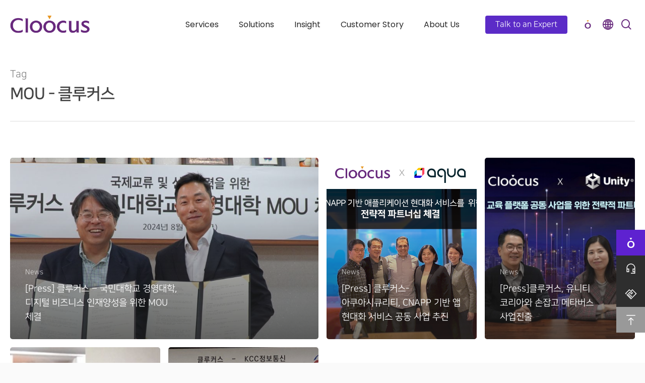

--- FILE ---
content_type: text/html; charset=UTF-8
request_url: https://www.cloocus.com/tag/mou/
body_size: 22709
content:
<!doctype html>

<html dir="ltr" lang="ko-KR" prefix="og: https://ogp.me/ns#" class="no-js">
<head>


<meta http-equiv="Content-Type" content="text/html; charset=UTF-8" />
<meta property="og:image" content="/og.png">
<meta property="og:url" content="www.cloocus.com">
	<meta name="viewport" content="width=device-width, initial-scale=1, maximum-scale=1, user-scalable=0" />
	


<script>!function(e,c){e[c]=e[c]+(e[c]&&" ")+"quform-js"}(document.documentElement,"className");</script><title>MOU - 클루커스</title>

		
		<meta name="robots" content="max-image-preview:large" />
		<link rel="canonical" href="https://www.cloocus.com/tag/mou/" />
		
		<meta property="og:locale" content="ko_KR" />
		<meta property="og:site_name" content="클루커스 -" />
		<meta property="og:type" content="article" />
		<meta property="og:title" content="MOU - 클루커스" />
		<meta property="og:url" content="https://www.cloocus.com/tag/mou/" />
		<meta name="twitter:card" content="summary_large_image" />
		<meta name="twitter:title" content="MOU - 클루커스" />
		<script type="application/ld+json" class="aioseo-schema">
			{"@context":"https:\/\/schema.org","@graph":[{"@type":"BreadcrumbList","@id":"https:\/\/www.cloocus.com\/tag\/mou\/#breadcrumblist","itemListElement":[{"@type":"ListItem","@id":"https:\/\/www.cloocus.com\/#listItem","position":1,"name":"\ud648","item":"https:\/\/www.cloocus.com\/","nextItem":"https:\/\/www.cloocus.com\/tag\/mou\/#listItem"},{"@type":"ListItem","@id":"https:\/\/www.cloocus.com\/tag\/mou\/#listItem","position":2,"name":"MOU","previousItem":"https:\/\/www.cloocus.com\/#listItem"}]},{"@type":"CollectionPage","@id":"https:\/\/www.cloocus.com\/tag\/mou\/#collectionpage","url":"https:\/\/www.cloocus.com\/tag\/mou\/","name":"MOU - \ud074\ub8e8\ucee4\uc2a4","inLanguage":"ko-KR","isPartOf":{"@id":"https:\/\/www.cloocus.com\/#website"},"breadcrumb":{"@id":"https:\/\/www.cloocus.com\/tag\/mou\/#breadcrumblist"}},{"@type":"Organization","@id":"https:\/\/www.cloocus.com\/#organization","name":"\ud074\ub8e8\ucee4\uc2a4","url":"https:\/\/www.cloocus.com\/"},{"@type":"WebSite","@id":"https:\/\/www.cloocus.com\/#website","url":"https:\/\/www.cloocus.com\/","name":"\ud074\ub8e8\ucee4\uc2a4","inLanguage":"ko-KR","publisher":{"@id":"https:\/\/www.cloocus.com\/#organization"}}]}
		</script>
		



<link rel="alternate" href="https://www.cloocus.com/core/modules/00fe7bf417/rss.php" type="application/rss+xml" title="클루커스 &raquo; KBoard 통합 피드">


<link rel='dns-prefetch' href='//t1.daumcdn.net' />
<link rel="alternate" type="application/rss+xml" title="클루커스 &raquo; 피드" href="https://www.cloocus.com/feed/" />
<link rel="alternate" type="application/rss+xml" title="클루커스 &raquo; 댓글 피드" href="https://www.cloocus.com/comments/feed/" />
<link rel="alternate" type="application/rss+xml" title="클루커스 &raquo; MOU 태그 피드" href="https://www.cloocus.com/tag/mou/feed/" />
<meta property='og:site_name' content='클루커스'/><meta property='og:url' content='https://www.cloocus.com/press-mou-ai-microsoft/'/><meta property='og:image' content='https://www.cloocus.com/storage/2024/08/cloocusMOU-1024x549.jpg'/>		
							<script src="//www.googletagmanager.com/gtag/js?id=G-MYK0YTSPF4"  data-cfasync="false" data-wpfc-render="false" type="text/javascript" async></script>
			<script data-cfasync="false" data-wpfc-render="false" type="text/javascript">
				var mi_version = '8.23.1';
				var mi_track_user = true;
				var mi_no_track_reason = '';
				
								var disableStrs = [
										'ga-disable-G-MYK0YTSPF4',
									];

				/* Function to detect opted out users */
				function __gtagTrackerIsOptedOut() {
					for (var index = 0; index < disableStrs.length; index++) {
						if (document.cookie.indexOf(disableStrs[index] + '=true') > -1) {
							return true;
						}
					}

					return false;
				}

				/* Disable tracking if the opt-out cookie exists. */
				if (__gtagTrackerIsOptedOut()) {
					for (var index = 0; index < disableStrs.length; index++) {
						window[disableStrs[index]] = true;
					}
				}

				/* Opt-out function */
				function __gtagTrackerOptout() {
					for (var index = 0; index < disableStrs.length; index++) {
						document.cookie = disableStrs[index] + '=true; expires=Thu, 31 Dec 2099 23:59:59 UTC; path=/';
						window[disableStrs[index]] = true;
					}
				}

				if ('undefined' === typeof gaOptout) {
					function gaOptout() {
						__gtagTrackerOptout();
					}
				}
								window.dataLayer = window.dataLayer || [];

				window.MonsterInsightsDualTracker = {
					helpers: {},
					trackers: {},
				};
				if (mi_track_user) {
					function __gtagDataLayer() {
						dataLayer.push(arguments);
					}

					function __gtagTracker(type, name, parameters) {
						if (!parameters) {
							parameters = {};
						}

						if (parameters.send_to) {
							__gtagDataLayer.apply(null, arguments);
							return;
						}

						if (type === 'event') {
														parameters.send_to = monsterinsights_frontend.v4_id;
							var hookName = name;
							if (typeof parameters['event_category'] !== 'undefined') {
								hookName = parameters['event_category'] + ':' + name;
							}

							if (typeof MonsterInsightsDualTracker.trackers[hookName] !== 'undefined') {
								MonsterInsightsDualTracker.trackers[hookName](parameters);
							} else {
								__gtagDataLayer('event', name, parameters);
							}
							
						} else {
							__gtagDataLayer.apply(null, arguments);
						}
					}

					__gtagTracker('js', new Date());
					__gtagTracker('set', {
						'developer_id.dZGIzZG': true,
											});
										__gtagTracker('config', 'G-MYK0YTSPF4', {"forceSSL":"true","link_attribution":"true"} );
															window.gtag = __gtagTracker;										(function () {
						/* https://developers.google.com/analytics/devguides/collection/analyticsjs/ */
						/* ga and __gaTracker compatibility shim. */
						var noopfn = function () {
							return null;
						};
						var newtracker = function () {
							return new Tracker();
						};
						var Tracker = function () {
							return null;
						};
						var p = Tracker.prototype;
						p.get = noopfn;
						p.set = noopfn;
						p.send = function () {
							var args = Array.prototype.slice.call(arguments);
							args.unshift('send');
							__gaTracker.apply(null, args);
						};
						var __gaTracker = function () {
							var len = arguments.length;
							if (len === 0) {
								return;
							}
							var f = arguments[len - 1];
							if (typeof f !== 'object' || f === null || typeof f.hitCallback !== 'function') {
								if ('send' === arguments[0]) {
									var hitConverted, hitObject = false, action;
									if ('event' === arguments[1]) {
										if ('undefined' !== typeof arguments[3]) {
											hitObject = {
												'eventAction': arguments[3],
												'eventCategory': arguments[2],
												'eventLabel': arguments[4],
												'value': arguments[5] ? arguments[5] : 1,
											}
										}
									}
									if ('pageview' === arguments[1]) {
										if ('undefined' !== typeof arguments[2]) {
											hitObject = {
												'eventAction': 'page_view',
												'page_path': arguments[2],
											}
										}
									}
									if (typeof arguments[2] === 'object') {
										hitObject = arguments[2];
									}
									if (typeof arguments[5] === 'object') {
										Object.assign(hitObject, arguments[5]);
									}
									if ('undefined' !== typeof arguments[1].hitType) {
										hitObject = arguments[1];
										if ('pageview' === hitObject.hitType) {
											hitObject.eventAction = 'page_view';
										}
									}
									if (hitObject) {
										action = 'timing' === arguments[1].hitType ? 'timing_complete' : hitObject.eventAction;
										hitConverted = mapArgs(hitObject);
										__gtagTracker('event', action, hitConverted);
									}
								}
								return;
							}

							function mapArgs(args) {
								var arg, hit = {};
								var gaMap = {
									'eventCategory': 'event_category',
									'eventAction': 'event_action',
									'eventLabel': 'event_label',
									'eventValue': 'event_value',
									'nonInteraction': 'non_interaction',
									'timingCategory': 'event_category',
									'timingVar': 'name',
									'timingValue': 'value',
									'timingLabel': 'event_label',
									'page': 'page_path',
									'location': 'page_location',
									'title': 'page_title',
									'referrer' : 'page_referrer',
								};
								for (arg in args) {
																		if (!(!args.hasOwnProperty(arg) || !gaMap.hasOwnProperty(arg))) {
										hit[gaMap[arg]] = args[arg];
									} else {
										hit[arg] = args[arg];
									}
								}
								return hit;
							}

							try {
								f.hitCallback();
							} catch (ex) {
							}
						};
						__gaTracker.create = newtracker;
						__gaTracker.getByName = newtracker;
						__gaTracker.getAll = function () {
							return [];
						};
						__gaTracker.remove = noopfn;
						__gaTracker.loaded = true;
						window['__gaTracker'] = __gaTracker;
					})();
									} else {
										console.log("");
					(function () {
						function __gtagTracker() {
							return null;
						}

						window['__gtagTracker'] = __gtagTracker;
						window['gtag'] = __gtagTracker;
					})();
									}
			</script>
				
		<script type="text/javascript">
window._wpemojiSettings = {"baseUrl":"https:\/\/s.w.org\/images\/core\/emoji\/14.0.0\/72x72\/","ext":".png","svgUrl":"https:\/\/s.w.org\/images\/core\/emoji\/14.0.0\/svg\/","svgExt":".svg","source":{"concatemoji":"https:\/\/www.cloocus.com\/lib\/js\/wp-emoji-release.min.js"}};
/*! This file is auto-generated */
!function(e,a,t){var n,r,o,i=a.createElement("canvas"),p=i.getContext&&i.getContext("2d");function s(e,t){p.clearRect(0,0,i.width,i.height),p.fillText(e,0,0);e=i.toDataURL();return p.clearRect(0,0,i.width,i.height),p.fillText(t,0,0),e===i.toDataURL()}function c(e){var t=a.createElement("script");t.src=e,t.defer=t.type="text/javascript",a.getElementsByTagName("head")[0].appendChild(t)}for(o=Array("flag","emoji"),t.supports={everything:!0,everythingExceptFlag:!0},r=0;r<o.length;r++)t.supports[o[r]]=function(e){if(p&&p.fillText)switch(p.textBaseline="top",p.font="600 32px Arial",e){case"flag":return s("\ud83c\udff3\ufe0f\u200d\u26a7\ufe0f","\ud83c\udff3\ufe0f\u200b\u26a7\ufe0f")?!1:!s("\ud83c\uddfa\ud83c\uddf3","\ud83c\uddfa\u200b\ud83c\uddf3")&&!s("\ud83c\udff4\udb40\udc67\udb40\udc62\udb40\udc65\udb40\udc6e\udb40\udc67\udb40\udc7f","\ud83c\udff4\u200b\udb40\udc67\u200b\udb40\udc62\u200b\udb40\udc65\u200b\udb40\udc6e\u200b\udb40\udc67\u200b\udb40\udc7f");case"emoji":return!s("\ud83e\udef1\ud83c\udffb\u200d\ud83e\udef2\ud83c\udfff","\ud83e\udef1\ud83c\udffb\u200b\ud83e\udef2\ud83c\udfff")}return!1}(o[r]),t.supports.everything=t.supports.everything&&t.supports[o[r]],"flag"!==o[r]&&(t.supports.everythingExceptFlag=t.supports.everythingExceptFlag&&t.supports[o[r]]);t.supports.everythingExceptFlag=t.supports.everythingExceptFlag&&!t.supports.flag,t.DOMReady=!1,t.readyCallback=function(){t.DOMReady=!0},t.supports.everything||(n=function(){t.readyCallback()},a.addEventListener?(a.addEventListener("DOMContentLoaded",n,!1),e.addEventListener("load",n,!1)):(e.attachEvent("onload",n),a.attachEvent("onreadystatechange",function(){"complete"===a.readyState&&t.readyCallback()})),(e=t.source||{}).concatemoji?c(e.concatemoji):e.wpemoji&&e.twemoji&&(c(e.twemoji),c(e.wpemoji)))}(window,document,window._wpemojiSettings);
</script>
<style type="text/css">
img.wp-smiley,
img.emoji {
	display: inline !important;
	border: none !important;
	box-shadow: none !important;
	height: 1em !important;
	width: 1em !important;
	margin: 0 0.07em !important;
	vertical-align: -0.1em !important;
	background: none !important;
	padding: 0 !important;
}
</style>
	<style type="text/css">.pt_splitter {
Font-size: 26px !important;
Color: #444444 !important;
display: block;
}</style><link rel='stylesheet' id='classic-theme-styles-css' href='https://www.cloocus.com/lib/css/classic-themes.min.css' type='text/css' media='all' />
<style id='global-styles-inline-css' type='text/css'>
body{--wp--preset--color--black: #000000;--wp--preset--color--cyan-bluish-gray: #abb8c3;--wp--preset--color--white: #ffffff;--wp--preset--color--pale-pink: #f78da7;--wp--preset--color--vivid-red: #cf2e2e;--wp--preset--color--luminous-vivid-orange: #ff6900;--wp--preset--color--luminous-vivid-amber: #fcb900;--wp--preset--color--light-green-cyan: #7bdcb5;--wp--preset--color--vivid-green-cyan: #00d084;--wp--preset--color--pale-cyan-blue: #8ed1fc;--wp--preset--color--vivid-cyan-blue: #0693e3;--wp--preset--color--vivid-purple: #9b51e0;--wp--preset--gradient--vivid-cyan-blue-to-vivid-purple: linear-gradient(135deg,rgba(6,147,227,1) 0%,rgb(155,81,224) 100%);--wp--preset--gradient--light-green-cyan-to-vivid-green-cyan: linear-gradient(135deg,rgb(122,220,180) 0%,rgb(0,208,130) 100%);--wp--preset--gradient--luminous-vivid-amber-to-luminous-vivid-orange: linear-gradient(135deg,rgba(252,185,0,1) 0%,rgba(255,105,0,1) 100%);--wp--preset--gradient--luminous-vivid-orange-to-vivid-red: linear-gradient(135deg,rgba(255,105,0,1) 0%,rgb(207,46,46) 100%);--wp--preset--gradient--very-light-gray-to-cyan-bluish-gray: linear-gradient(135deg,rgb(238,238,238) 0%,rgb(169,184,195) 100%);--wp--preset--gradient--cool-to-warm-spectrum: linear-gradient(135deg,rgb(74,234,220) 0%,rgb(151,120,209) 20%,rgb(207,42,186) 40%,rgb(238,44,130) 60%,rgb(251,105,98) 80%,rgb(254,248,76) 100%);--wp--preset--gradient--blush-light-purple: linear-gradient(135deg,rgb(255,206,236) 0%,rgb(152,150,240) 100%);--wp--preset--gradient--blush-bordeaux: linear-gradient(135deg,rgb(254,205,165) 0%,rgb(254,45,45) 50%,rgb(107,0,62) 100%);--wp--preset--gradient--luminous-dusk: linear-gradient(135deg,rgb(255,203,112) 0%,rgb(199,81,192) 50%,rgb(65,88,208) 100%);--wp--preset--gradient--pale-ocean: linear-gradient(135deg,rgb(255,245,203) 0%,rgb(182,227,212) 50%,rgb(51,167,181) 100%);--wp--preset--gradient--electric-grass: linear-gradient(135deg,rgb(202,248,128) 0%,rgb(113,206,126) 100%);--wp--preset--gradient--midnight: linear-gradient(135deg,rgb(2,3,129) 0%,rgb(40,116,252) 100%);--wp--preset--duotone--dark-grayscale: url('#wp-duotone-dark-grayscale');--wp--preset--duotone--grayscale: url('#wp-duotone-grayscale');--wp--preset--duotone--purple-yellow: url('#wp-duotone-purple-yellow');--wp--preset--duotone--blue-red: url('#wp-duotone-blue-red');--wp--preset--duotone--midnight: url('#wp-duotone-midnight');--wp--preset--duotone--magenta-yellow: url('#wp-duotone-magenta-yellow');--wp--preset--duotone--purple-green: url('#wp-duotone-purple-green');--wp--preset--duotone--blue-orange: url('#wp-duotone-blue-orange');--wp--preset--font-size--small: 13px;--wp--preset--font-size--medium: 20px;--wp--preset--font-size--large: 36px;--wp--preset--font-size--x-large: 42px;--wp--preset--spacing--20: 0.44rem;--wp--preset--spacing--30: 0.67rem;--wp--preset--spacing--40: 1rem;--wp--preset--spacing--50: 1.5rem;--wp--preset--spacing--60: 2.25rem;--wp--preset--spacing--70: 3.38rem;--wp--preset--spacing--80: 5.06rem;--wp--preset--shadow--natural: 6px 6px 9px rgba(0, 0, 0, 0.2);--wp--preset--shadow--deep: 12px 12px 50px rgba(0, 0, 0, 0.4);--wp--preset--shadow--sharp: 6px 6px 0px rgba(0, 0, 0, 0.2);--wp--preset--shadow--outlined: 6px 6px 0px -3px rgba(255, 255, 255, 1), 6px 6px rgba(0, 0, 0, 1);--wp--preset--shadow--crisp: 6px 6px 0px rgba(0, 0, 0, 1);}:where(.is-layout-flex){gap: 0.5em;}body .is-layout-flow > .alignleft{float: left;margin-inline-start: 0;margin-inline-end: 2em;}body .is-layout-flow > .alignright{float: right;margin-inline-start: 2em;margin-inline-end: 0;}body .is-layout-flow > .aligncenter{margin-left: auto !important;margin-right: auto !important;}body .is-layout-constrained > .alignleft{float: left;margin-inline-start: 0;margin-inline-end: 2em;}body .is-layout-constrained > .alignright{float: right;margin-inline-start: 2em;margin-inline-end: 0;}body .is-layout-constrained > .aligncenter{margin-left: auto !important;margin-right: auto !important;}body .is-layout-constrained > :where(:not(.alignleft):not(.alignright):not(.alignfull)){max-width: var(--wp--style--global--content-size);margin-left: auto !important;margin-right: auto !important;}body .is-layout-constrained > .alignwide{max-width: var(--wp--style--global--wide-size);}body .is-layout-flex{display: flex;}body .is-layout-flex{flex-wrap: wrap;align-items: center;}body .is-layout-flex > *{margin: 0;}:where(.wp-block-columns.is-layout-flex){gap: 2em;}.has-black-color{color: var(--wp--preset--color--black) !important;}.has-cyan-bluish-gray-color{color: var(--wp--preset--color--cyan-bluish-gray) !important;}.has-white-color{color: var(--wp--preset--color--white) !important;}.has-pale-pink-color{color: var(--wp--preset--color--pale-pink) !important;}.has-vivid-red-color{color: var(--wp--preset--color--vivid-red) !important;}.has-luminous-vivid-orange-color{color: var(--wp--preset--color--luminous-vivid-orange) !important;}.has-luminous-vivid-amber-color{color: var(--wp--preset--color--luminous-vivid-amber) !important;}.has-light-green-cyan-color{color: var(--wp--preset--color--light-green-cyan) !important;}.has-vivid-green-cyan-color{color: var(--wp--preset--color--vivid-green-cyan) !important;}.has-pale-cyan-blue-color{color: var(--wp--preset--color--pale-cyan-blue) !important;}.has-vivid-cyan-blue-color{color: var(--wp--preset--color--vivid-cyan-blue) !important;}.has-vivid-purple-color{color: var(--wp--preset--color--vivid-purple) !important;}.has-black-background-color{background-color: var(--wp--preset--color--black) !important;}.has-cyan-bluish-gray-background-color{background-color: var(--wp--preset--color--cyan-bluish-gray) !important;}.has-white-background-color{background-color: var(--wp--preset--color--white) !important;}.has-pale-pink-background-color{background-color: var(--wp--preset--color--pale-pink) !important;}.has-vivid-red-background-color{background-color: var(--wp--preset--color--vivid-red) !important;}.has-luminous-vivid-orange-background-color{background-color: var(--wp--preset--color--luminous-vivid-orange) !important;}.has-luminous-vivid-amber-background-color{background-color: var(--wp--preset--color--luminous-vivid-amber) !important;}.has-light-green-cyan-background-color{background-color: var(--wp--preset--color--light-green-cyan) !important;}.has-vivid-green-cyan-background-color{background-color: var(--wp--preset--color--vivid-green-cyan) !important;}.has-pale-cyan-blue-background-color{background-color: var(--wp--preset--color--pale-cyan-blue) !important;}.has-vivid-cyan-blue-background-color{background-color: var(--wp--preset--color--vivid-cyan-blue) !important;}.has-vivid-purple-background-color{background-color: var(--wp--preset--color--vivid-purple) !important;}.has-black-border-color{border-color: var(--wp--preset--color--black) !important;}.has-cyan-bluish-gray-border-color{border-color: var(--wp--preset--color--cyan-bluish-gray) !important;}.has-white-border-color{border-color: var(--wp--preset--color--white) !important;}.has-pale-pink-border-color{border-color: var(--wp--preset--color--pale-pink) !important;}.has-vivid-red-border-color{border-color: var(--wp--preset--color--vivid-red) !important;}.has-luminous-vivid-orange-border-color{border-color: var(--wp--preset--color--luminous-vivid-orange) !important;}.has-luminous-vivid-amber-border-color{border-color: var(--wp--preset--color--luminous-vivid-amber) !important;}.has-light-green-cyan-border-color{border-color: var(--wp--preset--color--light-green-cyan) !important;}.has-vivid-green-cyan-border-color{border-color: var(--wp--preset--color--vivid-green-cyan) !important;}.has-pale-cyan-blue-border-color{border-color: var(--wp--preset--color--pale-cyan-blue) !important;}.has-vivid-cyan-blue-border-color{border-color: var(--wp--preset--color--vivid-cyan-blue) !important;}.has-vivid-purple-border-color{border-color: var(--wp--preset--color--vivid-purple) !important;}.has-vivid-cyan-blue-to-vivid-purple-gradient-background{background: var(--wp--preset--gradient--vivid-cyan-blue-to-vivid-purple) !important;}.has-light-green-cyan-to-vivid-green-cyan-gradient-background{background: var(--wp--preset--gradient--light-green-cyan-to-vivid-green-cyan) !important;}.has-luminous-vivid-amber-to-luminous-vivid-orange-gradient-background{background: var(--wp--preset--gradient--luminous-vivid-amber-to-luminous-vivid-orange) !important;}.has-luminous-vivid-orange-to-vivid-red-gradient-background{background: var(--wp--preset--gradient--luminous-vivid-orange-to-vivid-red) !important;}.has-very-light-gray-to-cyan-bluish-gray-gradient-background{background: var(--wp--preset--gradient--very-light-gray-to-cyan-bluish-gray) !important;}.has-cool-to-warm-spectrum-gradient-background{background: var(--wp--preset--gradient--cool-to-warm-spectrum) !important;}.has-blush-light-purple-gradient-background{background: var(--wp--preset--gradient--blush-light-purple) !important;}.has-blush-bordeaux-gradient-background{background: var(--wp--preset--gradient--blush-bordeaux) !important;}.has-luminous-dusk-gradient-background{background: var(--wp--preset--gradient--luminous-dusk) !important;}.has-pale-ocean-gradient-background{background: var(--wp--preset--gradient--pale-ocean) !important;}.has-electric-grass-gradient-background{background: var(--wp--preset--gradient--electric-grass) !important;}.has-midnight-gradient-background{background: var(--wp--preset--gradient--midnight) !important;}.has-small-font-size{font-size: var(--wp--preset--font-size--small) !important;}.has-medium-font-size{font-size: var(--wp--preset--font-size--medium) !important;}.has-large-font-size{font-size: var(--wp--preset--font-size--large) !important;}.has-x-large-font-size{font-size: var(--wp--preset--font-size--x-large) !important;}
.wp-block-navigation a:where(:not(.wp-element-button)){color: inherit;}
:where(.wp-block-columns.is-layout-flex){gap: 2em;}
.wp-block-pullquote{font-size: 1.5em;line-height: 1.6;}
</style>
<link rel='stylesheet' id='quform-css' href='https://www.cloocus.com/core/modules/fef0575a8e/cache/quform.1.css' type='text/css' media='all' />
<link rel='stylesheet' id='font-awesome-css' href='https://www.cloocus.com/core/modules/f65f29574d/assets/lib/font-awesome/css/font-awesome.min.css' type='text/css' media='all' />
<link rel='stylesheet' id='parent-style-css' href='https://www.cloocus.com/core/views/325256f28f/design.css' type='text/css' media='all' />
<link rel='stylesheet' id='rgs-css' href='https://www.cloocus.com/core/views/325256f28f/css/rgs.css' type='text/css' media='all' />
<link rel='stylesheet' id='main-styles-css' href='https://www.cloocus.com/core/views/0aa5c08a60/design.css' type='text/css' media='all' />
<link rel='stylesheet' id='fancyBox-css' href='https://www.cloocus.com/core/views/325256f28f/css/jquery.fancybox.css' type='text/css' media='all' />
<!--[if lt IE 9]>
<link rel='stylesheet' id='nectar-ie8-css' href='https://www.cloocus.com/core/views/325256f28f/css/ie8.css' type='text/css' media='all' />
<![endif]-->
<link rel='stylesheet' id='responsive-css' href='https://www.cloocus.com/core/views/325256f28f/css/responsive.css' type='text/css' media='all' />
<link rel='stylesheet' id='dynamic-css-css' href='https://www.cloocus.com/core/views/0aa5c08a60/css/dynamic-combined.css' type='text/css' media='all' />
<style id='dynamic-css-inline-css' type='text/css'>
@media only screen and (min-width:1000px){body #ajax-content-wrap.no-scroll{min-height:calc(100vh - 96px);height:calc(100vh - 96px)!important;}}@media only screen and (min-width:1000px){#page-header-wrap.fullscreen-header,#page-header-wrap.fullscreen-header #page-header-bg,html:not(.nectar-box-roll-loaded) .nectar-box-roll > #page-header-bg.fullscreen-header,.nectar_fullscreen_zoom_recent_projects,#nectar_fullscreen_rows:not(.afterLoaded) > div{height:calc(100vh - 95px);}.wpb_row.vc_row-o-full-height.top-level,.wpb_row.vc_row-o-full-height.top-level > .col.span_12{min-height:calc(100vh - 95px);}html:not(.nectar-box-roll-loaded) .nectar-box-roll > #page-header-bg.fullscreen-header{top:96px;}.nectar-slider-wrap[data-fullscreen="true"]:not(.loaded),.nectar-slider-wrap[data-fullscreen="true"]:not(.loaded) .swiper-container{height:calc(100vh - 94px)!important;}.admin-bar .nectar-slider-wrap[data-fullscreen="true"]:not(.loaded),.admin-bar .nectar-slider-wrap[data-fullscreen="true"]:not(.loaded) .swiper-container{height:calc(100vh - 94px - 32px)!important;}}
</style>
<link rel='stylesheet' id='skin-material-css' href='https://www.cloocus.com/core/views/325256f28f/css/skin-material.css' type='text/css' media='all' />
<link rel='stylesheet' id='elementor-icons-css' href='https://www.cloocus.com/core/modules/f65f29574d/assets/lib/eicons/css/elementor-icons.min.css' type='text/css' media='all' />
<link rel='stylesheet' id='elementor-frontend-css' href='https://www.cloocus.com/storage/elementor/css/custom-frontend-lite.min.css' type='text/css' media='all' />
<link rel='stylesheet' id='swiper-css' href='https://www.cloocus.com/core/modules/f65f29574d/assets/lib/swiper/css/swiper.min.css' type='text/css' media='all' />
<link rel='stylesheet' id='elementor-post-10957-css' href='https://www.cloocus.com/storage/elementor/css/post-10957.css' type='text/css' media='all' />
<link rel='stylesheet' id='lae-animate-css' href='https://www.cloocus.com/core/modules/f7170efef2/assets/css/lib/animate.css' type='text/css' media='all' />
<link rel='stylesheet' id='lae-sliders-styles-css' href='https://www.cloocus.com/core/modules/f7170efef2/assets/css/lib/sliders.min.css' type='text/css' media='all' />
<link rel='stylesheet' id='lae-icomoon-styles-css' href='https://www.cloocus.com/core/modules/f7170efef2/assets/css/icomoon.css' type='text/css' media='all' />
<link rel='stylesheet' id='lae-frontend-styles-css' href='https://www.cloocus.com/core/modules/f7170efef2/assets/css/lae-frontend.css' type='text/css' media='all' />
<link rel='stylesheet' id='lae-grid-styles-css' href='https://www.cloocus.com/core/modules/f7170efef2/assets/css/lae-grid.css' type='text/css' media='all' />
<link rel='stylesheet' id='fancybox-css' href='https://www.cloocus.com/core/modules/f7170efef2/assets/css/premium/lib/jquery.fancybox.css' type='text/css' media='all' />
<link rel='stylesheet' id='powertip-css' href='https://www.cloocus.com/core/modules/f7170efef2/assets/css/premium/lib/powertip.css' type='text/css' media='all' />
<link rel='stylesheet' id='lae-premium-sliders-styles-css' href='https://www.cloocus.com/core/modules/f7170efef2/assets/css/premium/lib/sliders.min.css' type='text/css' media='all' />
<link rel='stylesheet' id='lae-blocks-styles-css' href='https://www.cloocus.com/core/modules/f7170efef2/assets/css/premium/lae-blocks.css' type='text/css' media='all' />
<link rel='stylesheet' id='lae-widgets-styles-css' href='https://www.cloocus.com/core/modules/f7170efef2/assets/css/widgets/lae-widgets.min.css' type='text/css' media='all' />
<link rel='stylesheet' id='lae-premium-widgets-styles-css' href='https://www.cloocus.com/core/modules/f7170efef2/assets/css/premium/widgets/lae-widgets.min.css' type='text/css' media='all' />
<link rel='stylesheet' id='elementor-pro-css' href='https://www.cloocus.com/storage/elementor/css/custom-pro-frontend-lite.min.css' type='text/css' media='all' />
<link rel='stylesheet' id='eihe-front-style-css' href='https://www.cloocus.com/core/modules/image-hover-effects-addon-for-elementor/assets/style.min.css' type='text/css' media='all' />
<link rel='stylesheet' id='uael-frontend-css' href='https://www.cloocus.com/core/modules/717caac2bc/assets/min-css/uael-frontend.min.css' type='text/css' media='all' />
<link rel='stylesheet' id='wpforms-modern-full-css' href='https://www.cloocus.com/core/modules/067a15d05a/assets/css/frontend/modern/wpforms-full.min.css' type='text/css' media='all' />
<link rel='stylesheet' id='elementor-global-css' href='https://www.cloocus.com/storage/elementor/css/global.css' type='text/css' media='all' />
<link rel='stylesheet' id='the-grid-css' href='https://www.cloocus.com/core/modules/aed169b6c9/frontend/assets/css/the-grid.min.css' type='text/css' media='all' />
<style id='the-grid-inline-css' type='text/css'>
.tolb-holder{background:rgba(0,0,0,0.8)}.tolb-holder .tolb-close,.tolb-holder .tolb-title,.tolb-holder .tolb-counter,.tolb-holder .tolb-next i,.tolb-holder .tolb-prev i{color:#ffffff}.tolb-holder .tolb-load{border-color:rgba(255,255,255,0.2);border-left:3px solid #ffffff}
.to-heart-icon,.to-heart-icon svg,.to-post-like,.to-post-like .to-like-count{position:relative;display:inline-block}.to-post-like{width:auto;cursor:pointer;font-weight:400}.to-heart-icon{float:left;margin:0 4px 0 0}.to-heart-icon svg{overflow:visible;width:15px;height:14px}.to-heart-icon g{-webkit-transform:scale(1);transform:scale(1)}.to-heart-icon path{-webkit-transform:scale(1);transform:scale(1);transition:fill .4s ease,stroke .4s ease}.no-liked .to-heart-icon path{fill:#999;stroke:#999}.empty-heart .to-heart-icon path{fill:transparent!important;stroke:#999}.liked .to-heart-icon path,.to-heart-icon svg:hover path{fill:#ff6863!important;stroke:#ff6863!important}@keyframes heartBeat{0%{transform:scale(1)}20%{transform:scale(.8)}30%{transform:scale(.95)}45%{transform:scale(.75)}50%{transform:scale(.85)}100%{transform:scale(.9)}}@-webkit-keyframes heartBeat{0%,100%,50%{-webkit-transform:scale(1)}20%{-webkit-transform:scale(.8)}30%{-webkit-transform:scale(.95)}45%{-webkit-transform:scale(.75)}}.heart-pulse g{-webkit-animation-name:heartBeat;animation-name:heartBeat;-webkit-animation-duration:1s;animation-duration:1s;-webkit-animation-iteration-count:infinite;animation-iteration-count:infinite;-webkit-transform-origin:50% 50%;transform-origin:50% 50%}.to-post-like a{color:inherit!important;fill:inherit!important;stroke:inherit!important}
</style>
<link rel='stylesheet' id='kboard-comments-skin-default-css' href='https://www.cloocus.com/core/modules/4fa7a6da42/skin/default/style.css' type='text/css' media='all' />
<link rel='stylesheet' id='kboard-editor-media-css' href='https://www.cloocus.com/core/modules/00fe7bf417/template/css/editor_media.css' type='text/css' media='all' />
<link rel='stylesheet' id='kboard-skin-default-css' href='https://www.cloocus.com/core/modules/00fe7bf417/skin/default/style.css' type='text/css' media='all' />
<link rel='stylesheet' id='google-fonts-1-css' href='https://fonts.googleapis.com/css?family=Roboto%3A100%2C100italic%2C200%2C200italic%2C300%2C300italic%2C400%2C400italic%2C500%2C500italic%2C600%2C600italic%2C700%2C700italic%2C800%2C800italic%2C900%2C900italic%7CRoboto+Slab%3A100%2C100italic%2C200%2C200italic%2C300%2C300italic%2C400%2C400italic%2C500%2C500italic%2C600%2C600italic%2C700%2C700italic%2C800%2C800italic%2C900%2C900italic&#038;display=auto' type='text/css' media='all' />
<link rel="preconnect" href="https://fonts.gstatic.com/" crossorigin><script type='text/javascript' src='https://www.cloocus.com/lib/js/jquery/jquery.min.js' id='jquery-core-js'></script>
<script type='text/javascript' src='https://www.cloocus.com/lib/js/jquery/jquery-migrate.min.js' id='jquery-migrate-js'></script>
<script type='text/javascript' src='https://www.cloocus.com/core/modules/974388b53b/assets/js/frontend-gtag.min.js' id='monsterinsights-frontend-script-js'></script>
<script data-cfasync="false" data-wpfc-render="false" type="text/javascript" id='monsterinsights-frontend-script-js-extra'>/* <![CDATA[ */
var monsterinsights_frontend = {"js_events_tracking":"true","download_extensions":"doc,pdf,ppt,zip,xls,docx,pptx,xlsx","inbound_paths":"[{\"path\":\"\\\/go\\\/\",\"label\":\"affiliate\"},{\"path\":\"\\\/recommend\\\/\",\"label\":\"affiliate\"}]","home_url":"https:\/\/www.cloocus.com","hash_tracking":"false","v4_id":"G-MYK0YTSPF4"};/* ]]> */
</script>
<script type='text/javascript' id='breeze-prefetch-js-extra'>
/* <![CDATA[ */
var breeze_prefetch = {"local_url":"https:\/\/www.cloocus.com","ignore_remote_prefetch":"1","ignore_list":["wp-admin","wp-login.php"]};
/* ]]> */
</script>
<script type='text/javascript' src='https://www.cloocus.com/core/modules/30346589f7/assets/js/js-front-end/breeze-prefetch-links.min.js' id='breeze-prefetch-js'></script>
        <script type="text/javascript">
            ( function () {
                window.lae_fs = { can_use_premium_code: true};
            } )();
        </script>
        
<meta name="google-site-verification" content="Bh34t-36ojTmZ_jErI-rqj9baHm9Vh33RZVJR-ylWoI" />


<meta name="naver-site-verification" content="e68c811f9f5725034d31830a1411451e6d82cf4f" />


<script>(function(w,d,s,l,i){w[l]=w[l]||[];w[l].push({'gtm.start':
new Date().getTime(),event:'gtm.js'});var f=d.getElementsByTagName(s)[0],
j=d.createElement(s),dl=l!='dataLayer'?'&l='+l:'';j.async=true;j.src=
'https://www.googletagmanager.com/gtm.js?id='+i+dl;f.parentNode.insertBefore(j,f);
})(window,document,'script','dataLayer','GTM-KXH9T4D8');</script>



<script async src="https://www.googletagmanager.com/gtag/js?id=AW-10952659548"></script>
<script> window.dataLayer = window.dataLayer || []; function gtag(){dataLayer.push(arguments);} gtag('js', new Date()); gtag('config', 'AW-10952659548'); </script>



<script type="text/javascript" src="//wcs.naver.net/wcslog.js"></script> 
<script type="text/javascript"> 
var _nasa={};
if(window.wcs) _nasa["cnv"] = wcs.cnv("1","10"); 
</script> 

<script type="text/javascript" src="//wcs.naver.net/wcslog.js"> </script> 
<script type="text/javascript"> 
if (!wcs_add) var wcs_add={};
wcs_add["wa"] = "s_52eb8d6026e5";
if (!_nasa) var _nasa={};
if(window.wcs){
wcs.inflow();
wcs_do(_nasa);
}
</script>



<script>
!function(f,b,e,v,n,t,s)
{if(f.fbq)return;n=f.fbq=function(){n.callMethod?
n.callMethod.apply(n,arguments):n.queue.push(arguments)};
if(!f._fbq)f._fbq=n;n.push=n;n.loaded=!0;n.version='2.0';
n.queue=[];t=b.createElement(e);t.async=!0;
t.src=v;s=b.getElementsByTagName(e)[0];
s.parentNode.insertBefore(t,s)}(window, document,'script',
'https://connect.facebook.net/en_US/fbevents.js');
fbq('init', '246435383596897');
fbq('track', 'PageView');
</script>

<script type="text/javascript" src="https://static.smudi.co.kr/static/js/pb.js"></script>
<script type="text/javascript">smudi('init', '25g828c0kTPPgpQR1iNY');</script>

<noscript><img height="1" width="1" style="display:none"
src="https://www.facebook.com/tr?id=246435383596897&ev=PageView&noscript=1" alt="pixel"
/></noscript>

<meta name="facebook-domain-verification" content="ddrojhb23e1iifzjrtu6jlbnthtna6" />

<meta name="keywords" content="클루커스,Cloocus,AI MSP,오픈AI,코파일럿,Copilot,마이크로소프트,AI에이전트,OpenAI" />
<meta name="description" content="데이터·AI 특화 멀티클라우드 MSP | AI 매니지드 서비스·데이터·보안 전문 | 글로벌 파트너 어워즈 수상">
<title>데이터·AI 특화 멀티클라우드 MSP</title>

<script type="text/javascript"> var root = document.getElementsByTagName( "html" )[0]; root.setAttribute( "class", "js" ); </script>
<style type="text/css">.recentcomments a{display:inline !important;padding:0 !important;margin:0 !important;}</style>
<!--[if lte IE 9]><link rel="stylesheet" type="text/css" href="https://www.cloocus.com/core/modules/8fb9896f3f/assets/css/vc_lte_ie9.min.css" media="screen"><![endif]--><link rel="icon" href="https://www.cloocus.com/storage/2019/04/cropped-favicon2-32x32.png" sizes="32x32" />
<link rel="icon" href="https://www.cloocus.com/storage/2019/04/cropped-favicon2-192x192.png" sizes="192x192" />
<link rel="apple-touch-icon" href="https://www.cloocus.com/storage/2019/04/cropped-favicon2-180x180.png" />
<meta name="msapplication-TileImage" content="https://www.cloocus.com/storage/2019/04/cropped-favicon2-270x270.png" />
		<style type="text/css" id="wp-custom-css">
			/*메뉴이미지변경*/
/*eng_cloocus*/
.eng_cloocus a {
    background-image: url(/wp-content/uploads/2023/07/global-c.svg);
    width: 30px;
		background-repeat: no-repeat;
    background-size: 70%;
    background-position: center;
    text-indent: -9999px;
    margin: 0 !important;
}

/*
body.material #header-outer[data-using-secondary="1"].small-nav:not([data-format="left-header"]) .eng_cloocus a{
		background-image: url(/wp-content/uploads/2023/07/global-w.svg);
}*/

/********post_btn********/
a.elementor-button.elementor-button-link.elementor-size-xs {
    display: none;
}
a.client-story {
    display: none !important;
}
a.event {
    display: none !important;
}
/********post_btn*********/


#header-outer[data-lhe="animated_underline"] header#top nav >ul >li:not([class*="button_"]).eng_cloocus >a:after { border-top: none;}




body.material #header-outer:not([data-format="left-header"]) header#top nav > ul.buttons > li {
    margin: 0 5px !important;
}
body.material #header-outer header#top nav > ul.buttons > li:first-child {
    margin-left: 0 !important;
    margin-right: 0 !important;
}
/*임시헤더오퍼시티지우기*/
.nectar-shape-divider-wrap.no-color .nectar-shape-divider {
		fill: rgba(255,255,255,0) !important;
}
.nectar-shape-divider {
		fill: rgba(255,255,255,0) !important;
}


body.material #header-outer[data-using-secondary="1"].small-nav:not([data-format="left-header"]) span.icon-salient-search:before {
    color: #682a7d !important;
}





/*footer*/
#footer-outer #footer-widgets .col ul li, #sidebar div ul li, #sidebar .widget.widget_categories li, #sidebar .widget.widget_pages li, #sidebar .widget.widget_nav_menu li {
    border: none;
    padding: 14px 0px;
    font-size: 13px;
    line-height: 20px;
}
.footer-new-left span{font-family: 'NanumSquare','Noto Sans','sans-serif' !important; transform: skew(-0.001deg);}

.footer-divide {
	background: #ccc;}

.footer-privacy-font {  font-weight:600 !important;}
.footer-privacy-font1 a {
    font-weight: 800 !important;
}
.footer-privacy-font a {color:#682a7d !important; }


h1,h2{line-height:1.3em!important;}
h3,h4,h5,h6,p,span,body {line-height:1.6em!important;}

#footer-outer #copyright li a i, #footer-outer #copyright p {
	font-family: 'NanumSquare','Noto Sans','sans-serif' !important; transform: skew(-0.001deg);
    color: #fff!important;
    font-size: 13px;
}

#footer-outer #copyright p {
    line-height: 1px;
    margin-top: 3px;
}
/*global-btn*/
li#menu-item-22499 > a {
    display: none !important;
}
#footer-outer[data-cols="1"] #footer-widgets .widget.widget_nav_menu li {
    width: 100% !important;
    text-align: center;
    margin: 0 14px 0 14px;
}
div#nav_menu-6 {
    text-align: center;
    display: grid;
}
#footer-outer[data-cols="1"] #footer-widgets .widget.widget_nav_menu li ul li
{    border-radius: 0px;
    background-color: #bbb;
	margin-bottom:5px
}
#footer-outer[data-cols="1"] #footer-widgets .widget.widget_nav_menu li ul li a {
	color:#fff !important;
	font-size:13px;
	font-weight:700;
}

#footer-outer .widget {margin-bottom:30px !important;}
#footer-outer .row {padding-top:20px !important; padding-bottom:20px !important;}

#footer-widgets img {margin:0;}
#footer-widgets .row > .col {text-align:left; width:100% !important;}
#footer-widgets .row > .col > div:nth-child(1) {display:inline-block; margin-bottom:10px !important;}
#footer-widgets .row > .col > div:nth-child(2) {display:inline-block;float:right;}
#footer-widgets .row > .col > div:nth-child(3) {border-top:1px solid rgba(255,255,255,0.15); border-bottom:1px solid rgba(255,255,255,0.15); padding:50px 0;}

#menu-footer_new li {display:inline-block !important; margin:10px 30px !important;}
#menu-footer_new li:nth-child(1) {margin-left:0 !important;padding-left:0 !important;}
#menu-footer_new li a { display:block; font-size:15px;position:relative;}
#menu-footer_new li a:after {content:''; display:inline-block; width:1px; height:20px; background:#fff; opacity:0.15; position:absolute; right:-30px;}
#menu-footer_new li:last-child a:after {display:none;}

.footer-new-wrap {display:flex;  width:100%; font-size:14px;}
.footer-new-left {margin-right:auto; text-align:left;}
.footer-new-left .footer-logo {margin-bottom:15px !important;}
.footer-new-left p { opacity:1;
	font-size:13px; 
	font-weight:600;
	padding-bottom:0 !important;
	word-break:keep-all;
	color:#000 !important;}


/*.footer-new-right {display:flex; align-items:center; margin-left:auto;text-align:right;}*/



.footer-divide {display:inline-block; width:1px; height:14px; background:rgba(255,255,255,0.4); margin:0 5px; position:relative; bottom:-3px;}
.contact-item {display:inline-block;}

.footer-sns-wrap {padding-top:10px;}
.btn_sns {display:inline-block; width:30px; height:30px; margin-left:5px;}
a.btn_sns img {
    width: 30px !important;
    color: #fff !important;
}
img.footer-logo {
    height: 34px !important;
}
#footer-outer, #nectar_fullscreen_rows > #footer-outer.wpb_row .full-page-inner-wrap {
    background-color: #ffffff!important;
    border-top: 1px solid #e5e5e5 !important;
}
#footer-outer a:not(.nectar-button) {
	color: #000000!important;
}


#footer-outer .widget {
    margin-bottom: 30px !important;
    display: flex;
    box-sizing: border-box;
}

		#footer-outer[data-cols="1"] #footer-widgets .container .col {
    width: 88% !important;
}
/*pc*/
@media screen and (min-width:769px){

	.footer-new-right {
    display: inline-block;
}
	div#custom_html-5 {
    display: inline-block;
}
	div#nav_menu-6 {
    display: inline-block;
}
	    .container {
    max-width: 1320px !important;
    padding: 0 20px;
}
}
@media only screen and (max-width: 1350px) {
    .footer-new-wrap {flex-direction:column;}
    
    .footer-new-right {margin:auto;}
	.footer-new-right {
    display: block;
}
.alignright {
    width: 135px;
}
}

@media only screen and (max-width: 1000px) {
    #menu-footer_new li {margin:10px 0 !important; width:calc(33.3333% - 10px) !important; text-align:center !important;}
    #menu-footer_new li a:after {display:none;}
    #footer-outer .row {padding-top:20px !important;}
    #footer-widgets .row > .col > div:nth-child(1) {display:block;}
    #footer-widgets .row > .col > div:nth-child(2) {width:100%; text-align:center !important; padding-top:20px;}
    .footer-new-wrap {flex-direction:column;}
   
    .footer-new-right {margin:auto; text-align:center; margin-top:20px; flex-direction:column; align-items:flex-start;}
    .footer-new-right .img-partner {margin-bottom:20px;}
    .btn_sns {margin:0 2px;}
	
	
		#footer-outer[data-cols="1"] #footer-widgets .widget.widget_nav_menu li {
    width: 100px !important;
			margin:3px;
}

}


@media all and (min-width:1135px) and (max-width:1196px) { 
		#footer-outer[data-cols="1"] #footer-widgets .container .col {
    width: 80% !important;
}
} 
@media all and (min-width:768px) and (max-width:1134px) { 
		#footer-outer[data-cols="1"] #footer-widgets .container .col {
    width: 78% !important;
}
} 

@media all and (min-width:480px) and (max-width:767px) {
 	#footer-outer[data-cols="1"] #footer-widgets .container .col {
    width: 72% !important;
}
	.container {
    max-width: 100% !important;
}
} 
@media screen and (max-width:479px) {
		#footer-outer .widget {
    display: block;
}
	#footer-outer[data-cols="1"] #footer-widgets .container .col {
    width: 100% !important;
}
	.footer-new-left {
		text-align:center;
		width:100%;
	}
}

@media only screen and (min-width: 480px) and (max-width: 690px)
		{
		body .container {max-width: 90%!important;}
				}



@media only screen and (max-width: 690px) {
	.container {
    max-width: 100% !important;
}
    .footer-divide {display:none;}

}
@media screen and (max-width:414px){

.container {
    max-width: 100% !important;
}
		#afc_sidebar_3236 {
    margin: 0px 10px 10px 0px !important;
	}
	#footer-outer[data-cols="1"] #footer-widgets .widget.widget_nav_menu li {
    width: 100px !important;
}
}

/*pc clooOps Login 임시*/

@media (min-width: 768px) {
	body[data-is="minimal"] #header-outer .icon-salient-search:before, body.material #header-outer .icon-salient-search:before {
			color: #682a7d;
	}
}

	.clooops-login-mobile a {
    background-image: url(/wp-content/uploads/2019/04/cropped-favicon2.png);
    width: 30px;
		background-repeat: no-repeat;
    background-size: 70%;
    background-position: center;
    text-indent: -9999px;
    margin: 0 !important;
}

@media all and (min-width:480px) and (max-width:767px) {
	.clooops-login-mobile a {
    background-image: url(/wp-content/uploads/2024/08/favicon-cloocus-w-3.svg) !important;
}
	/*eng_cloocus*/
.eng_cloocus a {
    background-image: url(/wp-content/uploads/2023/07/global-w.svg) !important;
}
	body[data-is="minimal"] #header-outer .icon-salient-search:before, body.material #header-outer .icon-salient-search:before {
    color: #000;
}
	.clooops-login-mobile a {
    background-image: url(/wp-content/uploads/2024/08/favicon-cloocus-w-3.svg) !important;
	}
		/*eng_cloocus*/
.eng_cloocus a {
    background-image: url(/wp-content/uploads/2023/07/global-w.svg) !important;
}
}

@media all and (max-width:479px) {
	.clooops-login-mobile a {
    background-image: url(/wp-content/uploads/2024/08/favicon-cloocus-w-3.svg) !important;
	}
		/*eng_cloocus*/
.eng_cloocus a {
    background-image: url(/wp-content/uploads/2023/07/global-w.svg) !important;
}
	body[data-is="minimal"] #header-outer .icon-salient-search:before, body.material #header-outer .icon-salient-search:before {
    color: #000;
}
}
		</style>
		<link rel='stylesheet' id='so-css-salient-css' href='https://www.cloocus.com/storage/so-css/so-css-salient.css' type='text/css' media='all' />
<style type="text/css">a.kboard-default-button-small, input.kboard-default-button-small, button.kboard-default-button-small {
    color: #fff !important;
}</style><noscript><style type="text/css"> .wpb_animate_when_almost_visible { opacity: 1; }</style></noscript><style type="text/css">html { margin-top: 0 !important; }</style><style id="wpforms-css-vars-root">
				:root {
					--wpforms-field-border-radius: 3px;
--wpforms-field-background-color: #ffffff;
--wpforms-field-border-color: rgba( 0, 0, 0, 0.25 );
--wpforms-field-text-color: rgba( 0, 0, 0, 0.7 );
--wpforms-label-color: rgba( 0, 0, 0, 0.85 );
--wpforms-label-sublabel-color: rgba( 0, 0, 0, 0.55 );
--wpforms-label-error-color: #d63637;
--wpforms-button-border-radius: 3px;
--wpforms-button-background-color: #066aab;
--wpforms-button-text-color: #ffffff;
--wpforms-field-size-input-height: 43px;
--wpforms-field-size-input-spacing: 15px;
--wpforms-field-size-font-size: 16px;
--wpforms-field-size-line-height: 19px;
--wpforms-field-size-padding-h: 14px;
--wpforms-field-size-checkbox-size: 16px;
--wpforms-field-size-sublabel-spacing: 5px;
--wpforms-field-size-icon-size: 1;
--wpforms-label-size-font-size: 16px;
--wpforms-label-size-line-height: 19px;
--wpforms-label-size-sublabel-font-size: 14px;
--wpforms-label-size-sublabel-line-height: 17px;
--wpforms-button-size-font-size: 17px;
--wpforms-button-size-height: 41px;
--wpforms-button-size-padding-h: 15px;
--wpforms-button-size-margin-top: 10px;

				}
			</style>
<script async src="https://www.googletagmanager.com/gtag/js?id=UA-140091130-1"></script>
<script>
  window.dataLayer = window.dataLayer || [];
  function gtag(){dataLayer.push(arguments);}
  gtag('js', new Date()); 

  gtag('config', 'UA-140091130-1');
</script> 
</head>


<body data-rsssl=1 class="archive tag tag-mou tag-115 material wpb-js-composer js-comp-ver-5.7 vc_responsive elementor-default elementor-kit-10957" data-footer-reveal="false" data-footer-reveal-shadow="none" data-header-format="centered-menu" data-body-border="off" data-boxed-style="" data-header-breakpoint="1000" data-dropdown-style="minimal" data-cae="easeOutCubic" data-cad="750" data-megamenu-width="contained" data-aie="none" data-ls="fancybox" data-apte="standard" data-hhun="0" data-fancy-form-rcs="default" data-form-style="default" data-form-submit="regular" data-is="minimal" data-button-style="slightly_rounded_shadow" data-header-inherit-rc="false" data-header-search="true" data-animated-anchors="true" data-ajax-transitions="false" data-full-width-header="false" data-slide-out-widget-area="true" data-slide-out-widget-area-style="fullscreen-alt" data-user-set-ocm="off" data-loading-animation="none" data-bg-header="false" data-responsive="1" data-ext-responsive="true" data-header-resize="1" data-header-color="custom" data-transparent-header="false" data-cart="false" data-remove-m-parallax="" data-remove-m-video-bgs="" data-force-header-trans-color="light" data-smooth-scrolling="0" data-permanent-transparent="false" >

<script type="text/javascript"> if(navigator.userAgent.match(/(Android|iPod|iPhone|iPad|BlackBerry|IEMobile|Opera Mini)/)) { document.body.className += " using-mobile-browser "; } </script><div class="ocm-effect-wrap"><div class="ocm-effect-wrap-inner">  
<div id="header-space" data-header-mobile-fixed='1'></div> 

	
<div id="header-outer"  data-has-menu="true" data-has-buttons="yes" data-using-pr-menu="true" data-mobile-fixed="1" data-ptnm="false" data-lhe="animated_underline" data-user-set-bg="#ffffff" data-format="centered-menu" data-permanent-transparent="false" data-megamenu-rt="0" data-remove-fixed="0" data-header-resize="1" data-cart="false" data-transparency-option="0" data-box-shadow="small" data-shrink-num="6" data-full-width="false" data-condense="false" data-using-secondary="0" data-using-logo="1" data-logo-height="40" data-m-logo-height="30" data-padding="28" >
	
	
<div id="search-outer" class="nectar">
	<div id="search">
		<div class="container">
			 <div id="search-box">
				 <div class="inner-wrap">
					 <div class="col span_12">
						  <form action="https://www.cloocus.com/" method="GET">
														 <input type="text" name="s"  value="" placeholder="Search" /> 
							 </form>
								
						<span>Hit enter to search or ESC to close</span>					</div>
				</div>
			 </div>
			 <div id="close"><a href="#">
				<span class="close-wrap"> <span class="close-line close-line1"></span> <span class="close-line close-line2"></span> </span>				 </a></div>
		 </div>
	</div>
</div>

<header id="top">
  <div class="container">
	<div class="row">
	  <div class="col span_3">
		<a id="logo" href="https://www.cloocus.com" data-supplied-ml="false" >
			<img class="stnd default-logo" alt="클루커스" src="https://www.cloocus.com/storage/2019/04/Global_logo_300-e1704181118768.png" srcset="https://www.cloocus.com/storage/2019/04/Global_logo_300-e1704181118768.png 1x, https://www.cloocus.com/storage/2019/04/Global_logo_600.png 2x" /><img class="starting-logo default-logo"  alt="클루커스" src="https://www.cloocus.com/storage/2019/04/Global_logo_w300-e1704248916430.png" srcset="https://www.cloocus.com/storage/2019/04/Global_logo_w300-e1704248916430.png 1x, https://www.cloocus.com/storage/2019/04/Global_logo_w600.png 2x" /><img class="starting-logo dark-version default-logo"  alt="클루커스" src="https://www.cloocus.com/storage/2019/04/Global_logo_300-e1704181118768.png" srcset="https://www.cloocus.com/storage/2019/04/Global_logo_300-e1704181118768.png 1x, https://www.cloocus.com/storage/2019/04/Global_logo_600.png 2x" /> 
		</a>
		
			  </div>
	   
	  <div class="col span_9 col_last">
				  <a class="mobile-search" href="#searchbox"><span class="nectar-icon icon-salient-search" aria-hidden="true"></span></a>
				  <div class="slide-out-widget-area-toggle mobile-icon fullscreen-alt" data-icon-animation="simple-transform">
			<div> <a href="#sidewidgetarea" class="closed"> <span> <i class="lines-button x2"> <i class="lines"></i> </i> </span> </a> </div> 
		  </div>
				
		
		<nav>

						<ul class="sf-menu">	
				<li id="menu-item-32534" class="menu-item menu-item-type-post_type menu-item-object-page menu-item-has-children menu-item-32534"><a href="https://www.cloocus.com/cloud-consulting/">Services</a>
<ul class="sub-menu">
	<li id="menu-item-32519" class="menu-item menu-item-type-post_type menu-item-object-page menu-item-32519"><a href="https://www.cloocus.com/cloud-consulting/">클라우드 컨설팅</a></li>
	<li id="menu-item-32520" class="menu-item menu-item-type-post_type menu-item-object-page menu-item-32520"><a href="https://www.cloocus.com/cloud-implementation/">클라우드 구축</a></li>
	<li id="menu-item-32547" class="menu-item menu-item-type-post_type menu-item-object-page menu-item-32547"><a href="https://www.cloocus.com/managed-service/">매니지드 서비스</a></li>
	<li id="menu-item-32548" class="menu-item menu-item-type-post_type menu-item-object-page menu-item-32548"><a href="https://www.cloocus.com/data-innovation/">Data Innovation</a></li>
	<li id="menu-item-32562" class="menu-item menu-item-type-post_type menu-item-object-page menu-item-32562"><a href="https://www.cloocus.com/ai-business/">AI Business</a></li>
	<li id="menu-item-32573" class="menu-item menu-item-type-post_type menu-item-object-page menu-item-32573"><a href="https://www.cloocus.com/productivity/">업무생산성</a></li>
	<li id="menu-item-32689" class="menu-item menu-item-type-post_type menu-item-object-page menu-item-32689"><a href="https://www.cloocus.com/customer-experience-management/">고객 경험 관리</a></li>
	<li id="menu-item-31160" class="menu-item menu-item-type-post_type menu-item-object-page menu-item-31160"><a href="https://www.cloocus.com/cloocus-sprint/">클루커스 스프린트</a></li>
</ul>
</li>
<li id="menu-item-30629" class="menu-item menu-item-type-post_type menu-item-object-page menu-item-has-children menu-item-30629"><a href="https://www.cloocus.com/microsoftcloud/">Solutions</a>
<ul class="sub-menu">
	<li id="menu-item-30626" class="menu-item menu-item-type-post_type menu-item-object-page menu-item-has-children menu-item-30626"><a href="https://www.cloocus.com/microsoftcloud/">Cloud Solution ‣<span class="sf-sub-indicator"><i class="icon-angle-right"></i></span></a>
	<ul class="sub-menu">
		<li id="menu-item-30630" class="menu-item menu-item-type-post_type menu-item-object-page menu-item-has-children menu-item-30630"><a href="https://www.cloocus.com/microsoftcloud/">Microsoft Cloud ‣<span class="sf-sub-indicator"><i class="icon-angle-right"></i></span></a>
		<ul class="sub-menu">
			<li id="menu-item-30781" class="menu-item menu-item-type-post_type menu-item-object-page menu-item-30781"><a href="https://www.cloocus.com/microsoftcloud/">Microsoft Cloud</a></li>
			<li id="menu-item-30627" class="menu-item menu-item-type-post_type menu-item-object-page menu-item-30627"><a href="https://www.cloocus.com/microsoftazure/">Microsoft Azure</a></li>
			<li id="menu-item-30628" class="menu-item menu-item-type-post_type menu-item-object-page menu-item-30628"><a href="https://www.cloocus.com/microsoft365/">Microsoft 365</a></li>
			<li id="menu-item-34254" class="menu-item menu-item-type-post_type menu-item-object-page menu-item-34254"><a href="https://www.cloocus.com/copilotform365/">Copilot for Microsoft 365</a></li>
			<li id="menu-item-30625" class="menu-item menu-item-type-post_type menu-item-object-page menu-item-30625"><a href="https://www.cloocus.com/dynamics365/">Dynamics 365</a></li>
			<li id="menu-item-30624" class="menu-item menu-item-type-post_type menu-item-object-page menu-item-30624"><a href="https://www.cloocus.com/powerplatform/">Power Platform</a></li>
		</ul>
</li>
		<li id="menu-item-21394" class="menu-item menu-item-type-custom menu-item-object-custom menu-item-21394"><a target="_blank" rel="noopener" href="https://gcp.cloocus.com/">Google Cloud</a></li>
		<li id="menu-item-30623" class="menu-item menu-item-type-post_type menu-item-object-page menu-item-30623"><a href="https://www.cloocus.com/navercloudplatform/">Naver Cloud Platform</a></li>
		<li id="menu-item-38909" class="menu-item menu-item-type-post_type menu-item-object-page menu-item-38909"><a href="https://www.cloocus.com/amazon-web-services/">Amazon Web Services (AWS)</a></li>
	</ul>
</li>
	<li id="menu-item-33123" class="menu-item menu-item-type-post_type menu-item-object-page menu-item-has-children menu-item-33123"><a href="https://www.cloocus.com/clooops/">Cloocus Solution ‣<span class="sf-sub-indicator"><i class="icon-angle-right"></i></span></a>
	<ul class="sub-menu">
		<li id="menu-item-33110" class="menu-item menu-item-type-post_type menu-item-object-page menu-item-33110"><a href="https://www.cloocus.com/clooops/">ClooOps (CMP)</a></li>
		<li id="menu-item-36323" class="menu-item menu-item-type-post_type menu-item-object-page menu-item-36323"><a href="https://www.cloocus.com/clooworks/">ClooWorks</a></li>
	</ul>
</li>
	<li id="menu-item-35535" class="menu-item menu-item-type-post_type menu-item-object-page menu-item-35535"><a href="https://www.cloocus.com/clooconnect/">ClooConnect</a></li>
</ul>
</li>
<li id="menu-item-21129" class="menu-item menu-item-type-post_type menu-item-object-page menu-item-has-children menu-item-21129"><a href="https://www.cloocus.com/cloud-insight/">Insight</a>
<ul class="sub-menu">
	<li id="menu-item-21128" class="menu-item menu-item-type-post_type menu-item-object-page menu-item-21128"><a href="https://www.cloocus.com/cloud-insight/">Cloud Insight</a></li>
	<li id="menu-item-22875" class="menu-item menu-item-type-post_type menu-item-object-page menu-item-22875"><a href="https://www.cloocus.com/newsletter/">Newsletter</a></li>
	<li id="menu-item-29479" class="menu-item menu-item-type-post_type menu-item-object-page menu-item-29479"><a href="https://www.cloocus.com/ing/">Event</a></li>
</ul>
</li>
<li id="menu-item-21258" class="menu-item menu-item-type-post_type menu-item-object-page menu-item-21258"><a href="https://www.cloocus.com/customer-story/">Customer Story</a></li>
<li id="menu-item-29843" class="menu-item menu-item-type-post_type menu-item-object-page menu-item-has-children menu-item-29843"><a href="https://www.cloocus.com/our-history/">About Us</a>
<ul class="sub-menu">
	<li id="menu-item-29844" class="menu-item menu-item-type-post_type menu-item-object-page menu-item-29844"><a href="https://www.cloocus.com/our-history/">Our History</a></li>
	<li id="menu-item-29026" class="menu-item menu-item-type-post_type menu-item-object-page menu-item-29026"><a href="https://www.cloocus.com/newsroom/">Newsroom</a></li>
	<li id="menu-item-29121" class="menu-item menu-item-type-post_type menu-item-object-page menu-item-29121"><a href="https://www.cloocus.com/location/">Location</a></li>
	<li id="menu-item-29328" class="menu-item menu-item-type-post_type menu-item-object-page menu-item-29328"><a href="https://www.cloocus.com/career-v1/">Career</a></li>
</ul>
</li>
			</ul>
			
				

						<ul class="buttons" data-user-set-ocm="off">

				<li id="menu-item-32739" class="TalktoexpertName menu-item menu-item-type-post_type menu-item-object-page button_solid_color menu-item-32739"><a href="https://www.cloocus.com/talk-to-an-expert/">Talk to an Expert</a></li>
<li id="menu-item-38935" class="clooops-login-mobile menu-item menu-item-type-custom menu-item-object-custom menu-item-38935"><a target="_blank" rel="noopener" href="https://www.clooops.com/">ClooOps</a></li>
<li id="menu-item-25461" class="eng_cloocus menu-item menu-item-type-custom menu-item-object-custom menu-item-25461"><a target="_blank" rel="noopener" href="https://eng.cloocus.com/">EN</a></li>
<li id="search-btn"><div><a href="#searchbox"><span class="icon-salient-search" aria-hidden="true"></span></a></div> </li>			   
			</ul>
			
					   
		</nav>

		
		<div class="logo-spacing"><img class="hidden-logo" alt="클루커스" src="https://www.cloocus.com/storage/2019/04/Global_logo_300-e1704181118768.png" /></div>		
	  </div>

		
	</div>
  </div>
</header>
			
	 
</div>


<script>
!function(f,b,e,v,n,t,s)
{if(f.fbq)return;n=f.fbq=function(){n.callMethod?
n.callMethod.apply(n,arguments):n.queue.push(arguments)};
if(!f._fbq)f._fbq=n;n.push=n;n.loaded=!0;n.version='2.0';
n.queue=[];t=b.createElement(e);t.async=!0;
t.src=v;s=b.getElementsByTagName(e)[0];
s.parentNode.insertBefore(t,s)}(window,document,'script',
'https://connect.facebook.net/en_US/fbevents.js');
fbq('init', '245707203111690'); 
fbq('track', 'PageView');
</script>
<noscript>
<img height="1" width="1" src="https://www.facebook.com/tr?id=245707203111690&ev=PageView&noscript=1"/>
</noscript>



<div id="ajax-content-wrap">




			

	   			 <div class="row page-header-no-bg" data-alignment="left">
			    	<div class="container">	
						<div class="col span_12 section-title">
							<span class="subheader">Tag</span>
							<h1>MOU - 클루커스</h1>
						</div>
					</div>

				</div> 


   			
<div class="container-wrap">
		
	<div class="container main-content">
		
		<div class="row">
			
			<div class="post-area col  span_12 col_last masonry auto_meta_overlaid_spaced " data-ams="8px" data-remove-post-date="0" data-remove-post-author="0" data-remove-post-comment-number="1" data-remove-post-nectar-love="1"> <div class="posts-container"  data-load-animation="fade_in_from_bottom">
<article id="post-38445" class="regular masonry-blog-item post-38445 post type-post status-publish format-standard has-post-thumbnail category-news tag-advanced-specialization tag-ai tag-ai-transformation tag-cloocus tag-cloud-security tag-microsoft tag-mou">

	<div class="inner-wrap animated">

		<div class="post-content">
			
			
				<div class="content-inner">
					
					<a href="https://www.cloocus.com/press-mou-ai-microsoft/"></a><span class="post-featured-img" style="background-image: url(https://www.cloocus.com/storage/2024/08/cloocusMOU-800x800.jpg);"></span>					
											
						
							
						
						<div class="article-content-wrap">
							
							<span class="meta-category"><a class="news" href="https://www.cloocus.com/category/news/">News</a></span>											
							<div class="post-header">
																	
								<h3 class="title">
									 
										<a href="https://www.cloocus.com/press-mou-ai-microsoft/">											[Press] 클루커스 – 국민대학교 경영대학, 디지털 비즈니스 인재양성을 위한 MOU 체결										  								</a> 
																	</h3>

								 
									<span class="meta-author"><span>By</span> <a href="https://www.cloocus.com/writer/clcmgn12/" title="clcmgn12 작성 글" rel="author">clcmgn12</a></span> <span class="meta-category">| <a href="https://www.cloocus.com/category/news/">News</a></span> 
								
									
															</div>
													
						</div>

											
				</div>

						
		</div>

	</div>
		
</article>

<article id="post-20006" class="regular masonry-blog-item post-20006 post type-post status-publish format-standard has-post-thumbnail category-news tag-cnapp tag-mou tag-943 tag-942 tag-940 tag-941 tag-649 tag--mou tag-944 tag-945">

	<div class="inner-wrap animated">

		<div class="post-content">
			
			
				<div class="content-inner">
					
					<a href="https://www.cloocus.com/cnapp_aquasecurity_cloocus_mou/"></a><span class="post-featured-img" style="background-image: url(https://www.cloocus.com/storage/2023/03/보도자료-사진.png);"></span>					
											
						
							
						
						<div class="article-content-wrap">
							
							<span class="meta-category"><a class="news" href="https://www.cloocus.com/category/news/">News</a></span>											
							<div class="post-header">
																	
								<h3 class="title">
									 
										<a href="https://www.cloocus.com/cnapp_aquasecurity_cloocus_mou/">											[Press] 클루커스-아쿠아시큐리티, CNAPP 기반 앱 현대화 서비스 공동 사업 추진										  								</a> 
																	</h3>

								 
									<span class="meta-author"><span>By</span> <a href="https://www.cloocus.com/writer/cloocus-a/" title="Cloocus 작성 글" rel="author">Cloocus</a></span> <span class="meta-category">| <a href="https://www.cloocus.com/category/news/">News</a></span> 
								
									
															</div>
													
						</div>

											
				</div>

						
		</div>

	</div>
		
</article>

<article id="post-14425" class="regular masonry-blog-item post-14425 post type-post status-publish format-standard has-post-thumbnail category-news tag-ai tag-cloocus tag-cloud tag-data tag-meta tag-metabus tag-mou tag-unity tag-123 tag-536 tag-541 tag-32 tag-24">

	<div class="inner-wrap animated">

		<div class="post-content">
			
			
				<div class="content-inner">
					
					<a href="https://www.cloocus.com/press_cloocus_unity_metaverse/"></a><span class="post-featured-img" style="background-image: url(https://www.cloocus.com/storage/2022/03/unity_press_image-800x800.jpg);"></span>					
											
						
							
						
						<div class="article-content-wrap">
							
							<span class="meta-category"><a class="news" href="https://www.cloocus.com/category/news/">News</a></span>											
							<div class="post-header">
																	
								<h3 class="title">
									 
										<a href="https://www.cloocus.com/press_cloocus_unity_metaverse/">											[Press]클루커스, 유니티 코리아와 손잡고 메타버스 사업진출										  								</a> 
																	</h3>

								 
									<span class="meta-author"><span>By</span> <a href="https://www.cloocus.com/writer/cloocus-a/" title="Cloocus 작성 글" rel="author">Cloocus</a></span> <span class="meta-category">| <a href="https://www.cloocus.com/category/news/">News</a></span> 
								
									
															</div>
													
						</div>

											
				</div>

						
		</div>

	</div>
		
</article>

<article id="post-6552" class="regular masonry-blog-item post-6552 post type-post status-publish format-standard has-post-thumbnail category-news tag-azure tag-cloocus tag-cloud tag-hashicorp tag-mou tag-33 tag-32 tag-24 tag-130 tag-79 tag-131">

	<div class="inner-wrap animated">

		<div class="post-content">
			
			
				<div class="content-inner">
					
					<a href="https://www.cloocus.com/press-%ed%81%b4%eb%a3%a8%ec%bb%a4%ec%8a%a4%c2%b7%ed%95%98%ec%8b%9c%ec%bd%94%ed%94%84-%ec%97%94%ed%84%b0%ed%94%84%eb%9d%bc%ec%9d%b4%ec%a6%88-%ea%b3%b5%eb%8f%99-%ec%84%9c%eb%b9%84%ec%8a%a4-%ed%8c%8c/"></a><span class="post-featured-img" style="background-image: url(https://www.cloocus.com/storage/2020/12/HashiCorp-MOU.jpg);"></span>					
											
						
							
						
						<div class="article-content-wrap">
							
							<span class="meta-category"><a class="news" href="https://www.cloocus.com/category/news/">News</a></span>											
							<div class="post-header">
																	
								<h3 class="title">
									 
										<a href="https://www.cloocus.com/press-%ed%81%b4%eb%a3%a8%ec%bb%a4%ec%8a%a4%c2%b7%ed%95%98%ec%8b%9c%ec%bd%94%ed%94%84-%ec%97%94%ed%84%b0%ed%94%84%eb%9d%bc%ec%9d%b4%ec%a6%88-%ea%b3%b5%eb%8f%99-%ec%84%9c%eb%b9%84%ec%8a%a4-%ed%8c%8c/">											[Press] 클루커스·하시코프 파트너십 체결. IaC로 &#8216;엔터프라이즈&#8217; 공략 박차										  								</a> 
																	</h3>

								 
									<span class="meta-author"><span>By</span> <a href="https://www.cloocus.com/writer/cloocus-a/" title="Cloocus 작성 글" rel="author">Cloocus</a></span> <span class="meta-category">| <a href="https://www.cloocus.com/category/news/">News</a></span> 
								
									
															</div>
													
						</div>

											
				</div>

						
		</div>

	</div>
		
</article>

<article id="post-6132" class="regular masonry-blog-item post-6132 post type-post status-publish format-standard has-post-thumbnail category-news tag-azure tag-cloocus tag-cloud tag-kcc- tag-mou tag-33 tag-32 tag-24">

	<div class="inner-wrap animated">

		<div class="post-content">
			
			
				<div class="content-inner">
					
					<a href="https://www.cloocus.com/press-%ed%81%b4%eb%a3%a8%ec%bb%a4%ec%8a%a4%c2%b7kcc%ec%a0%95%eb%b3%b4%ed%86%b5%ec%8b%a0-%ed%81%b4%eb%9d%bc%ec%9a%b0%eb%93%9c-%ea%b3%b5%eb%8f%99-%ec%82%ac%ec%97%85-%ed%98%91%eb%a0%a5-mou/"></a><span class="post-featured-img" style="background-image: url(https://www.cloocus.com/storage/2020/12/153561_77880_5839.jpg);"></span>					
											
						
							
						
						<div class="article-content-wrap">
							
							<span class="meta-category"><a class="news" href="https://www.cloocus.com/category/news/">News</a></span>											
							<div class="post-header">
																	
								<h3 class="title">
									 
										<a href="https://www.cloocus.com/press-%ed%81%b4%eb%a3%a8%ec%bb%a4%ec%8a%a4%c2%b7kcc%ec%a0%95%eb%b3%b4%ed%86%b5%ec%8b%a0-%ed%81%b4%eb%9d%bc%ec%9a%b0%eb%93%9c-%ea%b3%b5%eb%8f%99-%ec%82%ac%ec%97%85-%ed%98%91%eb%a0%a5-mou/">											[Press] 클루커스·KCC정보통신, 클라우드 공동 사업 협력 MOU										  								</a> 
																	</h3>

								 
									<span class="meta-author"><span>By</span> <a href="https://www.cloocus.com/writer/cloocus-a/" title="Cloocus 작성 글" rel="author">Cloocus</a></span> <span class="meta-category">| <a href="https://www.cloocus.com/category/news/">News</a></span> 
								
									
															</div>
													
						</div>

											
				</div>

						
		</div>

	</div>
		
</article>
				
			</div>
				
							
		</div>
		
					
						
		</div>
		
	</div>

</div>
	

<div id="footer-outer" data-midnight="light" data-cols="1" data-custom-color="true" data-disable-copyright="true" data-matching-section-color="false" data-copyright-line="false" data-using-bg-img="false" data-bg-img-overlay="1.0" data-full-width="false" data-using-widget-area="true" >
	
  
<div id="footer-widgets" data-cols="1">
  
  <div class="container">
	
		
	<div class="row">
	   
	  	   
	  <div class="col span_12">
		  
		  <div id="custom_html-4" class="widget_text widget widget_custom_html"><div class="textwidget custom-html-widget"><!DOCTYPE html>
<html>
	<head>
	</head>
	<body data-rsssl=1>
		<div class="footer-new-wrap">
			<div class="footer-new-left">
				<a href="https://www.cloocus.com/">
					<img src="/storage/2019/05/Global_logo_300-e1704248902695.png" class="footer-logo"></a>
				<p>(주)클루커스</p>
				<p>[본사] 서울특별시 강남구 논현로75길 6 (역삼동, 에비뉴75) | <span class="contact-item">Tel.<a href="tel:02-597-3400">02-597-3400</a></span> | <span class="contact-item">E-mail.<a href="mailto:marketing@cloocus.com">marketing@cloocus.com</a></span></p>



<p>[지사] 부산광역시 해운대구 센텀중앙로 55, 13F (센텀산학캠퍼스) | <span class="contact-item">Tel.<a href="tel:051-900-3400">051-900-3400</a></span></p>

<p>[United States] 500 7th Ave. Fl 8 New York, NY 10018 | Tel.+1 408.7722024 | E-mail.<a href="mailto:info_us@cloocus.com">info_us@cloocus.com</a>
</p>
<p>[Malaysia] A-3A, Block A, Level 3A, Sunway PJ51A, Jalan SS9A/19, Seri Setia, 47300 Petaling Jaya. | Tel.+6016 331 5396 | E-mail.<a href="mailto:infoMY@cloocus.com">infoMY@cloocus.com</a></p>
<p>[Japan] ARK Hills Front Tower, 2-23-1 Akasaka, Minato-ku, Tokyo | Tel.+81 3.5575.7808 | E-mail.<a href="mailto:infoJP@cloocus.com">infoJP@cloocus.com</a></p>
									<span class="footer-divide"></span>
					
				</p>

				<p>
					<span class="footer-privacy-font footer-privacy-font1"><a href="https://www.cloocus.com/privacy/">개인정보처리방침</a></span>
					<span class="footer-divide"></span>
					<span class="footer-privacy-font"><a href="https://www.cloocus.com/tou">서비스 이용약관</a></span>
						<span class="footer-divide"></span>
					<span class="footer-privacy-font"><a href="/privacy-update/">Privacy Update</a></span>			</p>
				<p>Copyrights 2024 Cloocus co.,ltd. all rights reserved.</p>
			</div>
			
			</div>
		</div>
	</body>
</html></div></div><div id="custom_html-5" class="widget_text widget widget_custom_html"><div class="textwidget custom-html-widget"><!DOCTYPE html>
<html>
	<head>
	</head>
	<body data-rsssl=1>
<div class="footer-new-right">			<div class="footer-sns-wrap">
			
			
			<a class="btn_sns" href="https://www.facebook.com/cloocus/" target="_blank" rel="noopener">
				<img src="/wp-content/uploads/2023/07/free-icon-facebook-2168281.svg">
			</a>
			
			
			<a class="btn_sns" href="https://www.instagram.com/cloocus_official/" target="_blank" rel="noopener">
				<img src="/wp-content/uploads/2023/07/free-icon-instagram-4494468.svg">
			</a>
			
			
			<a class="btn_sns" href="https://www.youtube.com/channel/UCvz36DGjZPyFXSJBC_Ge7ZQ" target="_blank" rel="noopener">
				<img src="/wp-content/uploads/2023/07/free-icon-youtube-4494467.svg">
			</a>
</div>
		</div>
	</body>
</html></div></div>	  </div>
	   
	  
	   
	  	   
	  	   
	</div>
	
		
  </div>

</div>

	
</div>


	<div id="slide-out-widget-area-bg" class="fullscreen-alt dark">
				 <div class="bg-inner"></div>	</div>
  
	<div id="slide-out-widget-area" class="fullscreen-alt" data-dropdown-func="default" data-back-txt="Back">

		<div class="inner-wrap">
				<div class="inner" data-prepend-menu-mobile="false">

		  <a class="slide_out_area_close" href="#">
			<span class="close-wrap"> <span class="close-line close-line1"></span> <span class="close-line close-line2"></span> </span>		  </a>


		   			   <div class="off-canvas-menu-container mobile-only">
					 
					  						
					  <ul class="menu">
						<li class="menu-item menu-item-type-post_type menu-item-object-page menu-item-has-children menu-item-32534"><a href="https://www.cloocus.com/cloud-consulting/">Services</a>
<ul class="sub-menu">
	<li class="menu-item menu-item-type-post_type menu-item-object-page menu-item-32519"><a href="https://www.cloocus.com/cloud-consulting/">클라우드 컨설팅</a></li>
	<li class="menu-item menu-item-type-post_type menu-item-object-page menu-item-32520"><a href="https://www.cloocus.com/cloud-implementation/">클라우드 구축</a></li>
	<li class="menu-item menu-item-type-post_type menu-item-object-page menu-item-32547"><a href="https://www.cloocus.com/managed-service/">매니지드 서비스</a></li>
	<li class="menu-item menu-item-type-post_type menu-item-object-page menu-item-32548"><a href="https://www.cloocus.com/data-innovation/">Data Innovation</a></li>
	<li class="menu-item menu-item-type-post_type menu-item-object-page menu-item-32562"><a href="https://www.cloocus.com/ai-business/">AI Business</a></li>
	<li class="menu-item menu-item-type-post_type menu-item-object-page menu-item-32573"><a href="https://www.cloocus.com/productivity/">업무생산성</a></li>
	<li class="menu-item menu-item-type-post_type menu-item-object-page menu-item-32689"><a href="https://www.cloocus.com/customer-experience-management/">고객 경험 관리</a></li>
	<li class="menu-item menu-item-type-post_type menu-item-object-page menu-item-31160"><a href="https://www.cloocus.com/cloocus-sprint/">클루커스 스프린트</a></li>
</ul>
</li>
<li class="menu-item menu-item-type-post_type menu-item-object-page menu-item-has-children menu-item-30629"><a href="https://www.cloocus.com/microsoftcloud/">Solutions</a>
<ul class="sub-menu">
	<li class="menu-item menu-item-type-post_type menu-item-object-page menu-item-has-children menu-item-30626"><a href="https://www.cloocus.com/microsoftcloud/">Cloud Solution ‣</a>
	<ul class="sub-menu">
		<li class="menu-item menu-item-type-post_type menu-item-object-page menu-item-has-children menu-item-30630"><a href="https://www.cloocus.com/microsoftcloud/">Microsoft Cloud ‣</a>
		<ul class="sub-menu">
			<li class="menu-item menu-item-type-post_type menu-item-object-page menu-item-30781"><a href="https://www.cloocus.com/microsoftcloud/">Microsoft Cloud</a></li>
			<li class="menu-item menu-item-type-post_type menu-item-object-page menu-item-30627"><a href="https://www.cloocus.com/microsoftazure/">Microsoft Azure</a></li>
			<li class="menu-item menu-item-type-post_type menu-item-object-page menu-item-30628"><a href="https://www.cloocus.com/microsoft365/">Microsoft 365</a></li>
			<li class="menu-item menu-item-type-post_type menu-item-object-page menu-item-34254"><a href="https://www.cloocus.com/copilotform365/">Copilot for Microsoft 365</a></li>
			<li class="menu-item menu-item-type-post_type menu-item-object-page menu-item-30625"><a href="https://www.cloocus.com/dynamics365/">Dynamics 365</a></li>
			<li class="menu-item menu-item-type-post_type menu-item-object-page menu-item-30624"><a href="https://www.cloocus.com/powerplatform/">Power Platform</a></li>
		</ul>
</li>
		<li class="menu-item menu-item-type-custom menu-item-object-custom menu-item-21394"><a target="_blank" rel="noopener" href="https://gcp.cloocus.com/">Google Cloud</a></li>
		<li class="menu-item menu-item-type-post_type menu-item-object-page menu-item-30623"><a href="https://www.cloocus.com/navercloudplatform/">Naver Cloud Platform</a></li>
		<li class="menu-item menu-item-type-post_type menu-item-object-page menu-item-38909"><a href="https://www.cloocus.com/amazon-web-services/">Amazon Web Services (AWS)</a></li>
	</ul>
</li>
	<li class="menu-item menu-item-type-post_type menu-item-object-page menu-item-has-children menu-item-33123"><a href="https://www.cloocus.com/clooops/">Cloocus Solution ‣</a>
	<ul class="sub-menu">
		<li class="menu-item menu-item-type-post_type menu-item-object-page menu-item-33110"><a href="https://www.cloocus.com/clooops/">ClooOps (CMP)</a></li>
		<li class="menu-item menu-item-type-post_type menu-item-object-page menu-item-36323"><a href="https://www.cloocus.com/clooworks/">ClooWorks</a></li>
	</ul>
</li>
	<li class="menu-item menu-item-type-post_type menu-item-object-page menu-item-35535"><a href="https://www.cloocus.com/clooconnect/">ClooConnect</a></li>
</ul>
</li>
<li class="menu-item menu-item-type-post_type menu-item-object-page menu-item-has-children menu-item-21129"><a href="https://www.cloocus.com/cloud-insight/">Insight</a>
<ul class="sub-menu">
	<li class="menu-item menu-item-type-post_type menu-item-object-page menu-item-21128"><a href="https://www.cloocus.com/cloud-insight/">Cloud Insight</a></li>
	<li class="menu-item menu-item-type-post_type menu-item-object-page menu-item-22875"><a href="https://www.cloocus.com/newsletter/">Newsletter</a></li>
	<li class="menu-item menu-item-type-post_type menu-item-object-page menu-item-29479"><a href="https://www.cloocus.com/ing/">Event</a></li>
</ul>
</li>
<li class="menu-item menu-item-type-post_type menu-item-object-page menu-item-21258"><a href="https://www.cloocus.com/customer-story/">Customer Story</a></li>
<li class="menu-item menu-item-type-post_type menu-item-object-page menu-item-has-children menu-item-29843"><a href="https://www.cloocus.com/our-history/">About Us</a>
<ul class="sub-menu">
	<li class="menu-item menu-item-type-post_type menu-item-object-page menu-item-29844"><a href="https://www.cloocus.com/our-history/">Our History</a></li>
	<li class="menu-item menu-item-type-post_type menu-item-object-page menu-item-29026"><a href="https://www.cloocus.com/newsroom/">Newsroom</a></li>
	<li class="menu-item menu-item-type-post_type menu-item-object-page menu-item-29121"><a href="https://www.cloocus.com/location/">Location</a></li>
	<li class="menu-item menu-item-type-post_type menu-item-object-page menu-item-29328"><a href="https://www.cloocus.com/career-v1/">Career</a></li>
</ul>
</li>
<li class="TalktoexpertName menu-item menu-item-type-post_type menu-item-object-page button_solid_color menu-item-32739"><a href="https://www.cloocus.com/talk-to-an-expert/">Talk to an Expert</a></li>
<li class="clooops-login-mobile menu-item menu-item-type-custom menu-item-object-custom menu-item-38935"><a target="_blank" rel="noopener" href="https://www.clooops.com/">ClooOps</a></li>
<li class="eng_cloocus menu-item menu-item-type-custom menu-item-object-custom menu-item-25461"><a target="_blank" rel="noopener" href="https://eng.cloocus.com/">EN</a></li>
		
					</ul>

					<ul class="menu secondary-header-items">
										</ul>
				</div>
				
		</div>

		<div class="bottom-meta-wrap"></div></div> 
	</div>


</div> 



<script type="text/javascript">
(function(w, d, a){
    w.__beusablerumclient__ = {
        load : function(src){
            var b = d.createElement("script");
            b.src = src; b.async=true; b.type = "text/javascript";
            d.getElementsByTagName("head")[0].appendChild(b);
        }
    };w.__beusablerumclient__.load(a + "?url=" + encodeURIComponent(d.URL));
})(window, document, "//rum.beusable.net/load/b250828e152117u886");
</script>


<script type="text/javascript">
(function(w, d, a){
    w.__beusablerumclient__ = {
        load : function(src){
            var b = d.createElement("script");
            b.src = src; b.async=true; b.type = "text/javascript";
            d.getElementsByTagName("head")[0].appendChild(b);
        }
    };w.__beusablerumclient__.load(a + "?url=" + encodeURIComponent(d.URL));
})(window, document, "//rum.beusable.net/load/b250828e152117u886");
</script>


<script type="text/javascript">
(function(w, d, a){
    w.__beusablerumclient__ = {
        load : function(src){
            var b = d.createElement("script");
            b.src = src; b.async=true; b.type = "text/javascript";
            d.getElementsByTagName("head")[0].appendChild(b);
        }
    };w.__beusablerumclient__.load(a + "?url=" + encodeURIComponent(d.URL));
})(window, document, "//rum.beusable.net/load/b250828e152117u886");
</script>


<script type="text/javascript">
(function(w, d, a){
    w.__beusablerumclient__ = {
        load : function(src){
            var b = d.createElement("script");
            b.src = src; b.async=true; b.type = "text/javascript";
            d.getElementsByTagName("head")[0].appendChild(b);
        }
    };w.__beusablerumclient__.load(a + "?url=" + encodeURIComponent(d.URL));
})(window, document, "//rum.beusable.net/load/b251029e161124u926");
</script>
<script type='text/javascript' id='quform-js-extra'>
/* <![CDATA[ */
var quformL10n = [];
quformL10n = {"pluginUrl":"https:\/\/www.cloocus.com\/core\/modules\/quform","ajaxUrl":"https:\/\/www.cloocus.com\/wp-admin\/admin-ajax.php","ajaxError":"Ajax error","errorMessageTitle":"There was a problem","removeFile":"Remove","supportPageCaching":true};
/* ]]> */
</script>
<script type='text/javascript' src='https://www.cloocus.com/core/modules/fef0575a8e/cache/quform.1.js' id='quform-js'></script>
<script type='text/javascript' id='wp-statistics-tracker-js-extra'>
/* <![CDATA[ */
var WP_Statistics_Tracker_Object = {"requestUrl":"https:\/\/www.cloocus.com\/wp-json\/wp-statistics\/v2","ajaxUrl":"https:\/\/www.cloocus.com\/wp-admin\/admin-ajax.php","hitParams":{"wp_statistics_hit":1,"source_type":"post_tag","source_id":115,"search_query":"","signature":"6cd9156e0d86976d50ff05fe6a6f0b79","endpoint":"hit"},"onlineParams":{"wp_statistics_hit":1,"source_type":"post_tag","source_id":115,"search_query":"","signature":"6cd9156e0d86976d50ff05fe6a6f0b79","endpoint":"online"},"option":{"userOnline":true,"consentLevel":"disabled","dntEnabled":false,"bypassAdBlockers":false,"isWpConsentApiActive":false,"trackAnonymously":false,"isPreview":false},"jsCheckTime":"60000"};
/* ]]> */
</script>
<script type='text/javascript' src='https://www.cloocus.com/core/modules/wp-statistics/assets/js/tracker.js' id='wp-statistics-tracker-js'></script>
<script type='text/javascript' src='https://www.cloocus.com/core/views/325256f28f/js/priority.js' id='nectar_priority-js'></script>
<script type='text/javascript' src='https://www.cloocus.com/core/views/325256f28f/js/modernizr.js' id='modernizer-js'></script>
<script type='text/javascript' src='https://www.cloocus.com/core/views/325256f28f/js/imagesLoaded.min.js' id='imagesLoaded-js'></script>
<script type='text/javascript' src='https://www.cloocus.com/core/views/325256f28f/js/jquery.fancybox.min.js' id='fancyBox-js'></script>
<script type='text/javascript' src='https://www.cloocus.com/core/views/325256f28f/js/superfish.js' id='superfish-js'></script>
<script type='text/javascript' id='nectarFrontend-js-extra'>
/* <![CDATA[ */
var nectarLove = {"ajaxurl":"https:\/\/www.cloocus.com\/wp-admin\/admin-ajax.php","postID":"38445","rooturl":"https:\/\/www.cloocus.com","pluginPages":[],"disqusComments":"false","loveNonce":"693a40d76b","mapApiKey":"AIzaSyCfUzpUqpVeAsEYQnhhoqH7mFSQssOqvkA"};
/* ]]> */
</script>
<script type='text/javascript' src='https://www.cloocus.com/core/views/325256f28f/js/init.js' id='nectarFrontend-js'></script>
<script type='text/javascript' src='https://www.cloocus.com/core/views/325256f28f/js/touchswipe.min.js' id='touchswipe-js'></script>
<script type='text/javascript' src='https://www.cloocus.com/core/views/325256f28f/js/vivus.min.js' id='vivus-js'></script>
<script type='text/javascript' src='https://www.cloocus.com/lib/js/jquery/ui/effect.min.js' id='jquery-effects-core-js'></script>
<script type='text/javascript' id='the-grid-js-extra'>
/* <![CDATA[ */
var tg_global_var = {"url":"https:\/\/www.cloocus.com\/wp-admin\/admin-ajax.php","nonce":"a91675c909","is_mobile":null,"mediaelement":"","mediaelement_ex":null,"lightbox_autoplay":"","debounce":"","meta_data":null,"main_query":{"tag":"mou","error":"","m":"","p":0,"post_parent":"","subpost":"","subpost_id":"","attachment":"","attachment_id":0,"name":"","pagename":"","page_id":0,"second":"","minute":"","hour":"","day":0,"monthnum":0,"year":0,"w":0,"category_name":"","cat":"","tag_id":115,"author":"","author_name":"","feed":"","tb":"","paged":0,"meta_key":"","meta_value":"","preview":"","s":"","sentence":"","title":"","fields":"","menu_order":"","embed":"","category__in":[],"category__not_in":[],"category__and":[],"post__in":[],"post__not_in":[],"post_name__in":[],"tag__in":[],"tag__not_in":[],"tag__and":[],"tag_slug__in":["mou"],"tag_slug__and":[],"post_parent__in":[],"post_parent__not_in":[],"author__in":[],"author__not_in":[],"search_columns":[],"ignore_sticky_posts":false,"suppress_filters":false,"cache_results":true,"update_post_term_cache":true,"update_menu_item_cache":false,"lazy_load_term_meta":true,"update_post_meta_cache":true,"post_type":"","posts_per_page":10,"nopaging":false,"comments_per_page":"50","no_found_rows":false,"order":"DESC"}};
/* ]]> */
</script>
<script type='text/javascript' src='https://www.cloocus.com/core/modules/aed169b6c9/frontend/assets/js/the-grid.min.js' id='the-grid-js'></script>
<script type='text/javascript' id='kboard-script-js-extra'>
/* <![CDATA[ */
var kboard_settings = {"version":"6.4","home_url":"\/","site_url":"\/","post_url":"https:\/\/www.cloocus.com\/wp-admin\/admin-post.php","ajax_url":"https:\/\/www.cloocus.com\/wp-admin\/admin-ajax.php","plugin_url":"https:\/\/www.cloocus.com\/core\/modules\/kboard","media_group":"696840a41ec6b","view_iframe":"","locale":"ko_KR","ajax_security":"69b1e73fe8"};
var kboard_localize_strings = {"kboard_add_media":"KBoard \ubbf8\ub514\uc5b4 \ucd94\uac00","next":"\ub2e4\uc74c","prev":"\uc774\uc804","required":"%s\uc740(\ub294) \ud544\uc218\uc785\ub2c8\ub2e4.","please_enter_the_title":"\uc81c\ubaa9\uc744 \uc785\ub825\ud574\uc8fc\uc138\uc694.","please_enter_the_author":"\uc791\uc131\uc790\ub97c \uc785\ub825\ud574\uc8fc\uc138\uc694.","please_enter_the_password":"\ube44\ubc00\ubc88\ud638\ub97c \uc785\ub825\ud574\uc8fc\uc138\uc694.","please_enter_the_CAPTCHA":"\uc606\uc5d0 \ubcf4\uc774\ub294 \ubcf4\uc548\ucf54\ub4dc\ub97c \uc785\ub825\ud574\uc8fc\uc138\uc694.","please_enter_the_name":"\uc774\ub984\uc744 \uc785\ub825\ud574\uc8fc\uc138\uc694.","please_enter_the_email":"\uc774\uba54\uc77c\uc744 \uc785\ub825\ud574\uc8fc\uc138\uc694.","you_have_already_voted":"\uc774\ubbf8 \ud22c\ud45c\ud588\uc2b5\ub2c8\ub2e4.","please_wait":"\uae30\ub2e4\ub824\uc8fc\uc138\uc694.","newest":"\ucd5c\uc2e0\uc21c","best":"\ucd94\ucc9c\uc21c","updated":"\uc5c5\ub370\uc774\ud2b8\uc21c","viewed":"\uc870\ud68c\uc21c","yes":"\uc608","no":"\uc544\ub2c8\uc694","did_it_help":"\ub3c4\uc6c0\uc774 \ub418\uc5c8\ub098\uc694?","hashtag":"\ud574\uc2dc\ud0dc\uadf8","tag":"\ud0dc\uadf8","add_a_tag":"\ud0dc\uadf8 \ucd94\uac00","removing_tag":"\ud0dc\uadf8 \uc0ad\uc81c","changes_you_made_may_not_be_saved":"\ubcc0\uacbd\uc0ac\ud56d\uc774 \uc800\uc7a5\ub418\uc9c0 \uc54a\uc744 \uc218 \uc788\uc2b5\ub2c8\ub2e4.","name":"\uc774\ub984","email":"\uc774\uba54\uc77c","address":"\uc8fc\uc18c","address_2":"\uc8fc\uc18c 2","postcode":"\uc6b0\ud3b8\ubc88\ud638","phone_number":"\ud734\ub300\ud3f0\ubc88\ud638","mobile_phone":"\ud734\ub300\ud3f0\ubc88\ud638","phone":"\ud734\ub300\ud3f0\ubc88\ud638","company_name":"\ud68c\uc0ac\uba85","vat_number":"\uc0ac\uc5c5\uc790\ub4f1\ub85d\ubc88\ud638","bank_account":"\uc740\ud589\uacc4\uc88c","name_of_deposit":"\uc785\uae08\uc790\uba85","find":"\ucc3e\uae30","rate":"\ub4f1\uae09","ratings":"\ub4f1\uae09","waiting":"\ub300\uae30","complete":"\uc644\ub8cc","question":"\uc9c8\ubb38","answer":"\ub2f5\ubcc0","notify_me_of_new_comments_via_email":"\uc774\uba54\uc77c\ub85c \uc0c8\ub85c\uc6b4 \ub313\uae00 \uc54c\ub9bc \ubc1b\uae30","ask_question":"\uc9c8\ubb38\ud558\uae30","categories":"\uce74\ud14c\uace0\ub9ac","pages":"\ud398\uc774\uc9c0","all_products":"\uc804\uccb4\uc0c1\ud488","your_orders":"\uc8fc\ubb38\uc870\ud68c","your_sales":"\ud310\ub9e4\uc870\ud68c","my_orders":"\uc8fc\ubb38\uc870\ud68c","my_sales":"\ud310\ub9e4\uc870\ud68c","new_product":"\uc0c1\ud488\ub4f1\ub85d","edit_product":"\uc0c1\ud488\uc218\uc815","delete_product":"\uc0c1\ud488\uc0ad\uc81c","seller":"\ud310\ub9e4\uc790","period":"\uae30\uac04","period_of_use":"\uc0ac\uc6a9\uae30\uac04","last_updated":"\uc5c5\ub370\uc774\ud2b8 \ub0a0\uc9dc","list_price":"\uc815\uc0c1\uac00\uaca9","price":"\ud310\ub9e4\uac00\uaca9","total_price":"\ucd1d \uac00\uaca9","amount":"\uacb0\uc81c\uae08\uc561","quantity":"\uc218\ub7c9","use_points":"\ud3ec\uc778\ud2b8 \uc0ac\uc6a9","my_points":"\ub0b4 \ud3ec\uc778\ud2b8","available_points":"\uc0ac\uc6a9 \uac00\ub2a5 \ud3ec\uc778\ud2b8","apply_points":"\ud3ec\uc778\ud2b8 \uc0ac\uc6a9","buy_it_now":"\uad6c\ub9e4\ud558\uae30","sold_out":"\ud488\uc808","for_free":"\ubb34\ub8cc","pay_s":"%s \uacb0\uc81c","payment_method":"\uacb0\uc81c\uc218\ub2e8","credit_card":"\uc2e0\uc6a9\uce74\ub4dc","make_a_deposit":"\ubb34\ud1b5\uc7a5\uc785\uae08","reward_point":"\uc801\ub9bd \ud3ec\uc778\ud2b8","download_expiry":"\ub2e4\uc6b4\ub85c\ub4dc \uae30\uac04","checkout":"\uc8fc\ubb38\uc815\ubcf4\ud655\uc778","buyer_information":"\uc8fc\ubb38\uc790","applying_cash_receipts":"\ud604\uae08\uc601\uc218\uc99d \uc2e0\uccad","applying_cash_receipt":"\ud604\uae08\uc601\uc218\uc99d \uc2e0\uccad","cash_receipt":"\ud604\uae08\uc601\uc218\uc99d","privacy_policy":"\uac1c\uc778 \uc815\ubcf4 \uc815\ucc45","i_agree_to_the_privacy_policy":"\uac1c\uc778 \uc815\ubcf4 \uc815\ucc45\uc5d0 \ub3d9\uc758\ud569\ub2c8\ub2e4.","i_confirm_the_terms_of_the_transaction_and_agree_to_the_payment_process":"\uac70\ub798\uc870\uac74\uc744 \ud655\uc778\ud588\uc73c\uba70 \uacb0\uc81c\uc9c4\ud589\uc5d0 \ub3d9\uc758\ud569\ub2c8\ub2e4.","today":"\uc624\ub298","yesterday":"\uc5b4\uc81c","this_month":"\uc774\ubc88\ub2ec","last_month":"\uc9c0\ub09c\ub2ec","last_30_days":"\ucd5c\uadfc30\uc77c","agree":"\ucc2c\uc131","disagree":"\ubc18\ub300","opinion":"\uc758\uacac","comment":"\ub313\uae00","comments":"\ub313\uae00","your_order_has_been_cancelled":"\uc8fc\ubb38\uc774 \ucde8\uc18c\ub418\uc5c8\uc2b5\ub2c8\ub2e4.","order_information_has_been_changed":"\uc8fc\ubb38\uc815\ubcf4\uac00 \ubcc0\uacbd\ub418\uc5c8\uc2b5\ub2c8\ub2e4.","order_date":"\uc8fc\ubb38\uc77c","point_payment":"\ud3ec\uc778\ud2b8 \uacb0\uc81c","cancel_point_payment":"\ud3ec\uc778\ud2b8 \uacb0\uc81c \ucde8\uc18c","paypal":"\ud398\uc774\ud314","point":"\ud3ec\uc778\ud2b8","zipcode":"\uc6b0\ud3b8\ubc88\ud638","this_year":"\uc62c\ud574","last_year":"\uc791\ub144","period_total":"\uae30\uac04 \ud569\uacc4","total_revenue":"\uc804\uccb4 \uc218\uc775","terms_of_service":"\uc774\uc6a9\uc57d\uad00","i_agree_to_the_terms_of_service":"\uc774\uc6a9\uc57d\uad00\uc5d0 \ub3d9\uc758\ud569\ub2c8\ub2e4.","your_shopping_cart_is_empty":"\uc7a5\ubc14\uad6c\ub2c8\uac00 \ube44\uc5b4 \uc788\uc2b5\ub2c8\ub2e4!","category":"\uce74\ud14c\uace0\ub9ac","select":"\uc120\ud0dd","category_select":"\uce74\ud14c\uace0\ub9ac \uc120\ud0dd","information":"\uc815\ubcf4","telephone":"\uc804\ud654\ubc88\ud638","items":"\ud488\ubaa9","total_amount":"\ud569\uacc4\uae08\uc561","total_quantity":"\ucd1d\uc218\ub7c9","make_payment":"\uacb0\uc81c\ud558\uae30","add":"\ucd94\uac00","close":"\ub2eb\uae30"};
var kboard_comments_localize_strings = {"reply":"\ub2f5\uae00","cancel":"\ucde8\uc18c","please_enter_the_author":"\uc791\uc131\uc790\uba85\uc744 \uc785\ub825\ud574\uc8fc\uc138\uc694.","please_enter_the_password":"\ube44\ubc00\ubc88\ud638\ub97c \uc785\ub825\ud574\uc8fc\uc138\uc694.","please_enter_the_CAPTCHA":"\ubcf4\uc548\ucf54\ub4dc\ub97c \uc785\ub825\ud574\uc8fc\uc138\uc694.","please_enter_the_content":"\ub0b4\uc6a9\uc744 \uc785\ub825\ud574\uc8fc\uc138\uc694.","are_you_sure_you_want_to_delete":"\uc0ad\uc81c \ud558\uc2dc\uaca0\uc2b5\ub2c8\uae4c?","please_wait":"\uc7a0\uc2dc\ub9cc \uae30\ub2e4\ub824\uc8fc\uc138\uc694.","name":"\uc774\ub984","email":"\uc774\uba54\uc77c","address":"\uc8fc\uc18c","postcode":"\uc6b0\ud3b8\ubc88\ud638","phone_number":"\uc5f0\ub77d\ucc98","find":"\ucc3e\uae30","rate":"\ub4f1\uae09","ratings":"\ub4f1\uae09","waiting":"\ub300\uae30","complete":"\uc644\ub8cc","question":"\uc9c8\ubb38","answer":"\ub2f5\ubcc0","notify_me_of_new_comments_via_email":"\uc774\uba54\uc77c\ub85c \uc0c8\ub85c\uc6b4 \ub313\uae00 \uc54c\ub9bc \ubc1b\uae30","comment":"\ub313\uae00","comments":"\ub313\uae00"};
/* ]]> */
</script>
<script type='text/javascript' src='https://www.cloocus.com/core/modules/00fe7bf417/template/js/script.js' id='kboard-script-js'></script>
<script type='text/javascript' src='//t1.daumcdn.net/mapjsapi/bundle/postcode/prod/postcode.v2.js' id='daum-postcode-js'></script>
<style>
    .quickbtn_top_scroll {
        position: fixed;
        right: 0;
        bottom: 30px;
        transition: transform 0.3s, opacity 0.3s, bottom 0.3s;
        opacity: 1;
        z-index: 999;
    }

    .quickbtn_top_scroll.closed {
        transform: translateX(58%);
    }

    .quickbtn_tab-menu {
        background: #fff;
        padding: 0;
        border-radius: 0px;
        overflow: hidden;
        transition: transform 0.3s ease-in-out;
        z-index: 899;
    }

    .quickbtn_tab-menu li {
        margin: 0;
    }

    .quickbtn_tab-menu a {
        color: #fff;
        display: flex;
        align-items: center;
        padding: 13px 17px;
        transition: background 0.3s, color 0.3s;
        font-size: 16px;
    }

    .quickbtn_tab-menu li:nth-child(1) a {
        background-color: #5E22D0;
    }

    .quickbtn_tab-menu li:nth-child(2) a {
        background-color: #2E2E2E;
    }

    .quickbtn_tab-menu li:nth-child(3) a {
        background-color: #2E2E2E;
    }

    .quickbtn_tab-menu li:nth-child(4) a {
        background-color: #999999;
    }

    .quickbtn_tab-menu a:hover {
        background-color: #555;
        color: #fff;
    }

    .quickbtn_tab-menu span {
        margin-right: 2px;
        transition: opacity 0.3s;
    }

    .quickbtn_tab-menu img {
        width: 24px;
        margin-right: 17px;
        border-radius: 0%;
        transition: transform 0.3s;
    }
	        @media screen and (max-width: 768px) {
            .quick_section01 {
                display: none;
            }
	}
</style>

<section id="quick_section01" class="quick_section01">
    <div class="quickbtn_top_scroll">
        <ul class="quickbtn_tab-menu">
            <li>
                <a href="https://www.clooops.com/" target="_blank">
                    <img class="quickbtn_clooOpsBtn" src="/wp-content/uploads/2024/08/favicon-cloocus-w-3.svg" alt="clooOpsBtn">
                    <span class="RWB">클루옵스</span>
                    <img class="quickbtn_clooOpsBtnIcon" src="/wp-content/uploads/2024/08/open_in_new_quick.svg" alt="clooOpsBtnIcon">
                </a>
            </li>
            <li>
                <a href="https://www.cloocus.com/talk-to-an-expert/">
                    <img class="quickbtn_serviceBtn" src="/wp-content/uploads/2024/08/headset_mic_quick.svg" alt="serviceContact">
                    <span class="RWB">서비스 문의</span>
                </a>
            </li>
            <li>
                <a href="https://www.cloocus.com/partner/">
                    <img class="quickbtn_partnersBtn" src="/wp-content/uploads/2024/08/handshake_quick.svg" alt="partners">
                    <span class="RWB">파트너십</span>
                </a>
            </li>
            <li>
                <a href="#" id="quickbtn_topBtn">
                    <img class="quickbtn_topBtn" src="/wp-content/uploads/2024/08/vertical_align_top_quick.svg" alt="TOP">
                    <span class="RWB">TOP</span>
                </a>
            </li>
        </ul>
    </div>
</section>

<script>
    document.addEventListener("DOMContentLoaded", function () {
        const quickMenu = document.querySelector('.quickbtn_top_scroll');
        let closeTimeout;

        function openMenu() {
            quickMenu.classList.remove('closed');
        }

        function closeMenu() {
            quickMenu.classList.add('closed');
        }

        openMenu();
        setTimeout(closeMenu, 2000);

        quickMenu.addEventListener('mouseenter', function () {
            clearTimeout(closeTimeout);
            openMenu();
        });

        quickMenu.addEventListener('mouseleave', function () {
            closeTimeout = setTimeout(closeMenu, 500);
        });

        document.addEventListener('click', function (event) {
            // 클릭된 요소가 퀵 메뉴나 그 안의 요소가 아닌 경우
            if (!quickMenu.contains(event.target) && !event.target.closest('#quickbtn_topBtn')) {
                closeMenu();
            }
            // TOP 버튼 클릭 시 스크롤 최상단으로 이동
            if (event.target.closest('#quickbtn_topBtn')) {
                event.preventDefault();
                window.scrollTo({ top: 0, behavior: 'smooth' });
            }
        });

        window.addEventListener('scroll', function () {
            const scrollTop = window.scrollY;
            const windowHeight = window.innerHeight;
            const documentHeight = document.body.scrollHeight;
            const bottomDistance = documentHeight - (windowHeight + scrollTop);

            quickMenu.style.bottom = bottomDistance <= 0 ? '40%' : '30px';

            if (!quickMenu.classList.contains('closed')) {
                clearTimeout(closeTimeout);
                closeTimeout = setTimeout(closeMenu, 500);
            }
        });
    });
</script>

<a href="http://miniorange.com/cyber-security">Secured By miniOrange</a><script type="text/javascript">var to_like_post = {"url":"https://www.cloocus.com/wp-admin/admin-ajax.php","nonce":"fb396ca696"};!function(t){"use strict";t(document).ready(function(){t(document).on("click",".to-post-like:not('.to-post-like-unactive')",function(e){e.preventDefault();var o=t(this),n=o.data("post-id"),s=parseInt(o.find(".to-like-count").text());return o.addClass("heart-pulse"),t.ajax({type:"post",url:to_like_post.url,data:{nonce:to_like_post.nonce,action:"to_like_post",post_id:n,like_nb:s},context:o,success:function(e){e&&((o=t(this)).attr("title",e.title),o.find(".to-like-count").text(e.count),o.removeClass(e.remove_class+" heart-pulse").addClass(e.add_class))}}),!1})})}(jQuery);</script></div></div>
</body>
</html>

<!-- Cache served by breeze CACHE (Desktop) - Last modified: Thu, 15 Jan 2026 01:19:32 GMT -->


--- FILE ---
content_type: text/css
request_url: https://www.cloocus.com/core/modules/fef0575a8e/cache/quform.1.css
body_size: 47672
content:
/*!
 *  Font Awesome 4.7.0 by @davegandy - http://fontawesome.io - @fontawesome
 *  License - http://fontawesome.io/license (Font: SIL OFL 1.1, CSS: MIT License)
 */@font-face{font-family:'FontAwesome';src:url('../fonts/fontawesome-webfont.eot?v=4.7.0');src:url('../fonts/fontawesome-webfont.eot?#iefix&v=4.7.0') format('embedded-opentype'),url('../fonts/fontawesome-webfont.woff2?v=4.7.0') format('woff2'),url('../fonts/fontawesome-webfont.woff?v=4.7.0') format('woff'),url('../fonts/fontawesome-webfont.ttf?v=4.7.0') format('truetype'),url('../fonts/fontawesome-webfont.svg?v=4.7.0#fontawesomeregular') format('svg');font-weight:normal;font-style:normal}.fa{display:inline-block;font:normal normal normal 14px/1 FontAwesome;font-size:inherit;text-rendering:auto;-webkit-font-smoothing:antialiased;-moz-osx-font-smoothing:grayscale}.fa-lg{font-size:1.33333333em;line-height:.75em;vertical-align:-15%}.fa-2x{font-size:2em}.fa-3x{font-size:3em}.fa-4x{font-size:4em}.fa-5x{font-size:5em}.fa-fw{width:1.28571429em;text-align:center}.fa-ul{padding-left:0;margin-left:2.14285714em;list-style-type:none}.fa-ul>li{position:relative}.fa-li{position:absolute;left:-2.14285714em;width:2.14285714em;top:.14285714em;text-align:center}.fa-li.fa-lg{left:-1.85714286em}.fa-border{padding:.2em .25em .15em;border:solid .08em #eee;border-radius:.1em}.fa-pull-left{float:left}.fa-pull-right{float:right}.fa.fa-pull-left{margin-right:.3em}.fa.fa-pull-right{margin-left:.3em}.pull-right{float:right}.pull-left{float:left}.fa.pull-left{margin-right:.3em}.fa.pull-right{margin-left:.3em}.fa-spin{-webkit-animation:fa-spin 2s infinite linear;animation:fa-spin 2s infinite linear}.fa-pulse{-webkit-animation:fa-spin 1s infinite steps(8);animation:fa-spin 1s infinite steps(8)}@-webkit-keyframes fa-spin{0%{-webkit-transform:rotate(0deg);transform:rotate(0deg)}100%{-webkit-transform:rotate(359deg);transform:rotate(359deg)}}@keyframes fa-spin{0%{-webkit-transform:rotate(0deg);transform:rotate(0deg)}100%{-webkit-transform:rotate(359deg);transform:rotate(359deg)}}.fa-rotate-90{-ms-filter:"progid:DXImageTransform.Microsoft.BasicImage(rotation=1)";-webkit-transform:rotate(90deg);-ms-transform:rotate(90deg);transform:rotate(90deg)}.fa-rotate-180{-ms-filter:"progid:DXImageTransform.Microsoft.BasicImage(rotation=2)";-webkit-transform:rotate(180deg);-ms-transform:rotate(180deg);transform:rotate(180deg)}.fa-rotate-270{-ms-filter:"progid:DXImageTransform.Microsoft.BasicImage(rotation=3)";-webkit-transform:rotate(270deg);-ms-transform:rotate(270deg);transform:rotate(270deg)}.fa-flip-horizontal{-ms-filter:"progid:DXImageTransform.Microsoft.BasicImage(rotation=0, mirror=1)";-webkit-transform:scale(-1, 1);-ms-transform:scale(-1, 1);transform:scale(-1, 1)}.fa-flip-vertical{-ms-filter:"progid:DXImageTransform.Microsoft.BasicImage(rotation=2, mirror=1)";-webkit-transform:scale(1, -1);-ms-transform:scale(1, -1);transform:scale(1, -1)}:root .fa-rotate-90,:root .fa-rotate-180,:root .fa-rotate-270,:root .fa-flip-horizontal,:root .fa-flip-vertical{filter:none}.fa-stack{position:relative;display:inline-block;width:2em;height:2em;line-height:2em;vertical-align:middle}.fa-stack-1x,.fa-stack-2x{position:absolute;left:0;width:100%;text-align:center}.fa-stack-1x{line-height:inherit}.fa-stack-2x{font-size:2em}.fa-inverse{color:#fff}.fa-glass:before{content:"\f000"}.fa-music:before{content:"\f001"}.fa-search:before{content:"\f002"}.fa-envelope-o:before{content:"\f003"}.fa-heart:before{content:"\f004"}.fa-star:before{content:"\f005"}.fa-star-o:before{content:"\f006"}.fa-user:before{content:"\f007"}.fa-film:before{content:"\f008"}.fa-th-large:before{content:"\f009"}.fa-th:before{content:"\f00a"}.fa-th-list:before{content:"\f00b"}.fa-check:before{content:"\f00c"}.fa-remove:before,.fa-close:before,.fa-times:before{content:"\f00d"}.fa-search-plus:before{content:"\f00e"}.fa-search-minus:before{content:"\f010"}.fa-power-off:before{content:"\f011"}.fa-signal:before{content:"\f012"}.fa-gear:before,.fa-cog:before{content:"\f013"}.fa-trash-o:before{content:"\f014"}.fa-home:before{content:"\f015"}.fa-file-o:before{content:"\f016"}.fa-clock-o:before{content:"\f017"}.fa-road:before{content:"\f018"}.fa-download:before{content:"\f019"}.fa-arrow-circle-o-down:before{content:"\f01a"}.fa-arrow-circle-o-up:before{content:"\f01b"}.fa-inbox:before{content:"\f01c"}.fa-play-circle-o:before{content:"\f01d"}.fa-rotate-right:before,.fa-repeat:before{content:"\f01e"}.fa-refresh:before{content:"\f021"}.fa-list-alt:before{content:"\f022"}.fa-lock:before{content:"\f023"}.fa-flag:before{content:"\f024"}.fa-headphones:before{content:"\f025"}.fa-volume-off:before{content:"\f026"}.fa-volume-down:before{content:"\f027"}.fa-volume-up:before{content:"\f028"}.fa-qrcode:before{content:"\f029"}.fa-barcode:before{content:"\f02a"}.fa-tag:before{content:"\f02b"}.fa-tags:before{content:"\f02c"}.fa-book:before{content:"\f02d"}.fa-bookmark:before{content:"\f02e"}.fa-print:before{content:"\f02f"}.fa-camera:before{content:"\f030"}.fa-font:before{content:"\f031"}.fa-bold:before{content:"\f032"}.fa-italic:before{content:"\f033"}.fa-text-height:before{content:"\f034"}.fa-text-width:before{content:"\f035"}.fa-align-left:before{content:"\f036"}.fa-align-center:before{content:"\f037"}.fa-align-right:before{content:"\f038"}.fa-align-justify:before{content:"\f039"}.fa-list:before{content:"\f03a"}.fa-dedent:before,.fa-outdent:before{content:"\f03b"}.fa-indent:before{content:"\f03c"}.fa-video-camera:before{content:"\f03d"}.fa-photo:before,.fa-image:before,.fa-picture-o:before{content:"\f03e"}.fa-pencil:before{content:"\f040"}.fa-map-marker:before{content:"\f041"}.fa-adjust:before{content:"\f042"}.fa-tint:before{content:"\f043"}.fa-edit:before,.fa-pencil-square-o:before{content:"\f044"}.fa-share-square-o:before{content:"\f045"}.fa-check-square-o:before{content:"\f046"}.fa-arrows:before{content:"\f047"}.fa-step-backward:before{content:"\f048"}.fa-fast-backward:before{content:"\f049"}.fa-backward:before{content:"\f04a"}.fa-play:before{content:"\f04b"}.fa-pause:before{content:"\f04c"}.fa-stop:before{content:"\f04d"}.fa-forward:before{content:"\f04e"}.fa-fast-forward:before{content:"\f050"}.fa-step-forward:before{content:"\f051"}.fa-eject:before{content:"\f052"}.fa-chevron-left:before{content:"\f053"}.fa-chevron-right:before{content:"\f054"}.fa-plus-circle:before{content:"\f055"}.fa-minus-circle:before{content:"\f056"}.fa-times-circle:before{content:"\f057"}.fa-check-circle:before{content:"\f058"}.fa-question-circle:before{content:"\f059"}.fa-info-circle:before{content:"\f05a"}.fa-crosshairs:before{content:"\f05b"}.fa-times-circle-o:before{content:"\f05c"}.fa-check-circle-o:before{content:"\f05d"}.fa-ban:before{content:"\f05e"}.fa-arrow-left:before{content:"\f060"}.fa-arrow-right:before{content:"\f061"}.fa-arrow-up:before{content:"\f062"}.fa-arrow-down:before{content:"\f063"}.fa-mail-forward:before,.fa-share:before{content:"\f064"}.fa-expand:before{content:"\f065"}.fa-compress:before{content:"\f066"}.fa-plus:before{content:"\f067"}.fa-minus:before{content:"\f068"}.fa-asterisk:before{content:"\f069"}.fa-exclamation-circle:before{content:"\f06a"}.fa-gift:before{content:"\f06b"}.fa-leaf:before{content:"\f06c"}.fa-fire:before{content:"\f06d"}.fa-eye:before{content:"\f06e"}.fa-eye-slash:before{content:"\f070"}.fa-warning:before,.fa-exclamation-triangle:before{content:"\f071"}.fa-plane:before{content:"\f072"}.fa-calendar:before{content:"\f073"}.fa-random:before{content:"\f074"}.fa-comment:before{content:"\f075"}.fa-magnet:before{content:"\f076"}.fa-chevron-up:before{content:"\f077"}.fa-chevron-down:before{content:"\f078"}.fa-retweet:before{content:"\f079"}.fa-shopping-cart:before{content:"\f07a"}.fa-folder:before{content:"\f07b"}.fa-folder-open:before{content:"\f07c"}.fa-arrows-v:before{content:"\f07d"}.fa-arrows-h:before{content:"\f07e"}.fa-bar-chart-o:before,.fa-bar-chart:before{content:"\f080"}.fa-twitter-square:before{content:"\f081"}.fa-facebook-square:before{content:"\f082"}.fa-camera-retro:before{content:"\f083"}.fa-key:before{content:"\f084"}.fa-gears:before,.fa-cogs:before{content:"\f085"}.fa-comments:before{content:"\f086"}.fa-thumbs-o-up:before{content:"\f087"}.fa-thumbs-o-down:before{content:"\f088"}.fa-star-half:before{content:"\f089"}.fa-heart-o:before{content:"\f08a"}.fa-sign-out:before{content:"\f08b"}.fa-linkedin-square:before{content:"\f08c"}.fa-thumb-tack:before{content:"\f08d"}.fa-external-link:before{content:"\f08e"}.fa-sign-in:before{content:"\f090"}.fa-trophy:before{content:"\f091"}.fa-github-square:before{content:"\f092"}.fa-upload:before{content:"\f093"}.fa-lemon-o:before{content:"\f094"}.fa-phone:before{content:"\f095"}.fa-square-o:before{content:"\f096"}.fa-bookmark-o:before{content:"\f097"}.fa-phone-square:before{content:"\f098"}.fa-twitter:before{content:"\f099"}.fa-facebook-f:before,.fa-facebook:before{content:"\f09a"}.fa-github:before{content:"\f09b"}.fa-unlock:before{content:"\f09c"}.fa-credit-card:before{content:"\f09d"}.fa-feed:before,.fa-rss:before{content:"\f09e"}.fa-hdd-o:before{content:"\f0a0"}.fa-bullhorn:before{content:"\f0a1"}.fa-bell:before{content:"\f0f3"}.fa-certificate:before{content:"\f0a3"}.fa-hand-o-right:before{content:"\f0a4"}.fa-hand-o-left:before{content:"\f0a5"}.fa-hand-o-up:before{content:"\f0a6"}.fa-hand-o-down:before{content:"\f0a7"}.fa-arrow-circle-left:before{content:"\f0a8"}.fa-arrow-circle-right:before{content:"\f0a9"}.fa-arrow-circle-up:before{content:"\f0aa"}.fa-arrow-circle-down:before{content:"\f0ab"}.fa-globe:before{content:"\f0ac"}.fa-wrench:before{content:"\f0ad"}.fa-tasks:before{content:"\f0ae"}.fa-filter:before{content:"\f0b0"}.fa-briefcase:before{content:"\f0b1"}.fa-arrows-alt:before{content:"\f0b2"}.fa-group:before,.fa-users:before{content:"\f0c0"}.fa-chain:before,.fa-link:before{content:"\f0c1"}.fa-cloud:before{content:"\f0c2"}.fa-flask:before{content:"\f0c3"}.fa-cut:before,.fa-scissors:before{content:"\f0c4"}.fa-copy:before,.fa-files-o:before{content:"\f0c5"}.fa-paperclip:before{content:"\f0c6"}.fa-save:before,.fa-floppy-o:before{content:"\f0c7"}.fa-square:before{content:"\f0c8"}.fa-navicon:before,.fa-reorder:before,.fa-bars:before{content:"\f0c9"}.fa-list-ul:before{content:"\f0ca"}.fa-list-ol:before{content:"\f0cb"}.fa-strikethrough:before{content:"\f0cc"}.fa-underline:before{content:"\f0cd"}.fa-table:before{content:"\f0ce"}.fa-magic:before{content:"\f0d0"}.fa-truck:before{content:"\f0d1"}.fa-pinterest:before{content:"\f0d2"}.fa-pinterest-square:before{content:"\f0d3"}.fa-google-plus-square:before{content:"\f0d4"}.fa-google-plus:before{content:"\f0d5"}.fa-money:before{content:"\f0d6"}.fa-caret-down:before{content:"\f0d7"}.fa-caret-up:before{content:"\f0d8"}.fa-caret-left:before{content:"\f0d9"}.fa-caret-right:before{content:"\f0da"}.fa-columns:before{content:"\f0db"}.fa-unsorted:before,.fa-sort:before{content:"\f0dc"}.fa-sort-down:before,.fa-sort-desc:before{content:"\f0dd"}.fa-sort-up:before,.fa-sort-asc:before{content:"\f0de"}.fa-envelope:before{content:"\f0e0"}.fa-linkedin:before{content:"\f0e1"}.fa-rotate-left:before,.fa-undo:before{content:"\f0e2"}.fa-legal:before,.fa-gavel:before{content:"\f0e3"}.fa-dashboard:before,.fa-tachometer:before{content:"\f0e4"}.fa-comment-o:before{content:"\f0e5"}.fa-comments-o:before{content:"\f0e6"}.fa-flash:before,.fa-bolt:before{content:"\f0e7"}.fa-sitemap:before{content:"\f0e8"}.fa-umbrella:before{content:"\f0e9"}.fa-paste:before,.fa-clipboard:before{content:"\f0ea"}.fa-lightbulb-o:before{content:"\f0eb"}.fa-exchange:before{content:"\f0ec"}.fa-cloud-download:before{content:"\f0ed"}.fa-cloud-upload:before{content:"\f0ee"}.fa-user-md:before{content:"\f0f0"}.fa-stethoscope:before{content:"\f0f1"}.fa-suitcase:before{content:"\f0f2"}.fa-bell-o:before{content:"\f0a2"}.fa-coffee:before{content:"\f0f4"}.fa-cutlery:before{content:"\f0f5"}.fa-file-text-o:before{content:"\f0f6"}.fa-building-o:before{content:"\f0f7"}.fa-hospital-o:before{content:"\f0f8"}.fa-ambulance:before{content:"\f0f9"}.fa-medkit:before{content:"\f0fa"}.fa-fighter-jet:before{content:"\f0fb"}.fa-beer:before{content:"\f0fc"}.fa-h-square:before{content:"\f0fd"}.fa-plus-square:before{content:"\f0fe"}.fa-angle-double-left:before{content:"\f100"}.fa-angle-double-right:before{content:"\f101"}.fa-angle-double-up:before{content:"\f102"}.fa-angle-double-down:before{content:"\f103"}.fa-angle-left:before{content:"\f104"}.fa-angle-right:before{content:"\f105"}.fa-angle-up:before{content:"\f106"}.fa-angle-down:before{content:"\f107"}.fa-desktop:before{content:"\f108"}.fa-laptop:before{content:"\f109"}.fa-tablet:before{content:"\f10a"}.fa-mobile-phone:before,.fa-mobile:before{content:"\f10b"}.fa-circle-o:before{content:"\f10c"}.fa-quote-left:before{content:"\f10d"}.fa-quote-right:before{content:"\f10e"}.fa-spinner:before{content:"\f110"}.fa-circle:before{content:"\f111"}.fa-mail-reply:before,.fa-reply:before{content:"\f112"}.fa-github-alt:before{content:"\f113"}.fa-folder-o:before{content:"\f114"}.fa-folder-open-o:before{content:"\f115"}.fa-smile-o:before{content:"\f118"}.fa-frown-o:before{content:"\f119"}.fa-meh-o:before{content:"\f11a"}.fa-gamepad:before{content:"\f11b"}.fa-keyboard-o:before{content:"\f11c"}.fa-flag-o:before{content:"\f11d"}.fa-flag-checkered:before{content:"\f11e"}.fa-terminal:before{content:"\f120"}.fa-code:before{content:"\f121"}.fa-mail-reply-all:before,.fa-reply-all:before{content:"\f122"}.fa-star-half-empty:before,.fa-star-half-full:before,.fa-star-half-o:before{content:"\f123"}.fa-location-arrow:before{content:"\f124"}.fa-crop:before{content:"\f125"}.fa-code-fork:before{content:"\f126"}.fa-unlink:before,.fa-chain-broken:before{content:"\f127"}.fa-question:before{content:"\f128"}.fa-info:before{content:"\f129"}.fa-exclamation:before{content:"\f12a"}.fa-superscript:before{content:"\f12b"}.fa-subscript:before{content:"\f12c"}.fa-eraser:before{content:"\f12d"}.fa-puzzle-piece:before{content:"\f12e"}.fa-microphone:before{content:"\f130"}.fa-microphone-slash:before{content:"\f131"}.fa-shield:before{content:"\f132"}.fa-calendar-o:before{content:"\f133"}.fa-fire-extinguisher:before{content:"\f134"}.fa-rocket:before{content:"\f135"}.fa-maxcdn:before{content:"\f136"}.fa-chevron-circle-left:before{content:"\f137"}.fa-chevron-circle-right:before{content:"\f138"}.fa-chevron-circle-up:before{content:"\f139"}.fa-chevron-circle-down:before{content:"\f13a"}.fa-html5:before{content:"\f13b"}.fa-css3:before{content:"\f13c"}.fa-anchor:before{content:"\f13d"}.fa-unlock-alt:before{content:"\f13e"}.fa-bullseye:before{content:"\f140"}.fa-ellipsis-h:before{content:"\f141"}.fa-ellipsis-v:before{content:"\f142"}.fa-rss-square:before{content:"\f143"}.fa-play-circle:before{content:"\f144"}.fa-ticket:before{content:"\f145"}.fa-minus-square:before{content:"\f146"}.fa-minus-square-o:before{content:"\f147"}.fa-level-up:before{content:"\f148"}.fa-level-down:before{content:"\f149"}.fa-check-square:before{content:"\f14a"}.fa-pencil-square:before{content:"\f14b"}.fa-external-link-square:before{content:"\f14c"}.fa-share-square:before{content:"\f14d"}.fa-compass:before{content:"\f14e"}.fa-toggle-down:before,.fa-caret-square-o-down:before{content:"\f150"}.fa-toggle-up:before,.fa-caret-square-o-up:before{content:"\f151"}.fa-toggle-right:before,.fa-caret-square-o-right:before{content:"\f152"}.fa-euro:before,.fa-eur:before{content:"\f153"}.fa-gbp:before{content:"\f154"}.fa-dollar:before,.fa-usd:before{content:"\f155"}.fa-rupee:before,.fa-inr:before{content:"\f156"}.fa-cny:before,.fa-rmb:before,.fa-yen:before,.fa-jpy:before{content:"\f157"}.fa-ruble:before,.fa-rouble:before,.fa-rub:before{content:"\f158"}.fa-won:before,.fa-krw:before{content:"\f159"}.fa-bitcoin:before,.fa-btc:before{content:"\f15a"}.fa-file:before{content:"\f15b"}.fa-file-text:before{content:"\f15c"}.fa-sort-alpha-asc:before{content:"\f15d"}.fa-sort-alpha-desc:before{content:"\f15e"}.fa-sort-amount-asc:before{content:"\f160"}.fa-sort-amount-desc:before{content:"\f161"}.fa-sort-numeric-asc:before{content:"\f162"}.fa-sort-numeric-desc:before{content:"\f163"}.fa-thumbs-up:before{content:"\f164"}.fa-thumbs-down:before{content:"\f165"}.fa-youtube-square:before{content:"\f166"}.fa-youtube:before{content:"\f167"}.fa-xing:before{content:"\f168"}.fa-xing-square:before{content:"\f169"}.fa-youtube-play:before{content:"\f16a"}.fa-dropbox:before{content:"\f16b"}.fa-stack-overflow:before{content:"\f16c"}.fa-instagram:before{content:"\f16d"}.fa-flickr:before{content:"\f16e"}.fa-adn:before{content:"\f170"}.fa-bitbucket:before{content:"\f171"}.fa-bitbucket-square:before{content:"\f172"}.fa-tumblr:before{content:"\f173"}.fa-tumblr-square:before{content:"\f174"}.fa-long-arrow-down:before{content:"\f175"}.fa-long-arrow-up:before{content:"\f176"}.fa-long-arrow-left:before{content:"\f177"}.fa-long-arrow-right:before{content:"\f178"}.fa-apple:before{content:"\f179"}.fa-windows:before{content:"\f17a"}.fa-android:before{content:"\f17b"}.fa-linux:before{content:"\f17c"}.fa-dribbble:before{content:"\f17d"}.fa-skype:before{content:"\f17e"}.fa-foursquare:before{content:"\f180"}.fa-trello:before{content:"\f181"}.fa-female:before{content:"\f182"}.fa-male:before{content:"\f183"}.fa-gittip:before,.fa-gratipay:before{content:"\f184"}.fa-sun-o:before{content:"\f185"}.fa-moon-o:before{content:"\f186"}.fa-archive:before{content:"\f187"}.fa-bug:before{content:"\f188"}.fa-vk:before{content:"\f189"}.fa-weibo:before{content:"\f18a"}.fa-renren:before{content:"\f18b"}.fa-pagelines:before{content:"\f18c"}.fa-stack-exchange:before{content:"\f18d"}.fa-arrow-circle-o-right:before{content:"\f18e"}.fa-arrow-circle-o-left:before{content:"\f190"}.fa-toggle-left:before,.fa-caret-square-o-left:before{content:"\f191"}.fa-dot-circle-o:before{content:"\f192"}.fa-wheelchair:before{content:"\f193"}.fa-vimeo-square:before{content:"\f194"}.fa-turkish-lira:before,.fa-try:before{content:"\f195"}.fa-plus-square-o:before{content:"\f196"}.fa-space-shuttle:before{content:"\f197"}.fa-slack:before{content:"\f198"}.fa-envelope-square:before{content:"\f199"}.fa-wordpress:before{content:"\f19a"}.fa-openid:before{content:"\f19b"}.fa-institution:before,.fa-bank:before,.fa-university:before{content:"\f19c"}.fa-mortar-board:before,.fa-graduation-cap:before{content:"\f19d"}.fa-yahoo:before{content:"\f19e"}.fa-google:before{content:"\f1a0"}.fa-reddit:before{content:"\f1a1"}.fa-reddit-square:before{content:"\f1a2"}.fa-stumbleupon-circle:before{content:"\f1a3"}.fa-stumbleupon:before{content:"\f1a4"}.fa-delicious:before{content:"\f1a5"}.fa-digg:before{content:"\f1a6"}.fa-pied-piper-pp:before{content:"\f1a7"}.fa-pied-piper-alt:before{content:"\f1a8"}.fa-drupal:before{content:"\f1a9"}.fa-joomla:before{content:"\f1aa"}.fa-language:before{content:"\f1ab"}.fa-fax:before{content:"\f1ac"}.fa-building:before{content:"\f1ad"}.fa-child:before{content:"\f1ae"}.fa-paw:before{content:"\f1b0"}.fa-spoon:before{content:"\f1b1"}.fa-cube:before{content:"\f1b2"}.fa-cubes:before{content:"\f1b3"}.fa-behance:before{content:"\f1b4"}.fa-behance-square:before{content:"\f1b5"}.fa-steam:before{content:"\f1b6"}.fa-steam-square:before{content:"\f1b7"}.fa-recycle:before{content:"\f1b8"}.fa-automobile:before,.fa-car:before{content:"\f1b9"}.fa-cab:before,.fa-taxi:before{content:"\f1ba"}.fa-tree:before{content:"\f1bb"}.fa-spotify:before{content:"\f1bc"}.fa-deviantart:before{content:"\f1bd"}.fa-soundcloud:before{content:"\f1be"}.fa-database:before{content:"\f1c0"}.fa-file-pdf-o:before{content:"\f1c1"}.fa-file-word-o:before{content:"\f1c2"}.fa-file-excel-o:before{content:"\f1c3"}.fa-file-powerpoint-o:before{content:"\f1c4"}.fa-file-photo-o:before,.fa-file-picture-o:before,.fa-file-image-o:before{content:"\f1c5"}.fa-file-zip-o:before,.fa-file-archive-o:before{content:"\f1c6"}.fa-file-sound-o:before,.fa-file-audio-o:before{content:"\f1c7"}.fa-file-movie-o:before,.fa-file-video-o:before{content:"\f1c8"}.fa-file-code-o:before{content:"\f1c9"}.fa-vine:before{content:"\f1ca"}.fa-codepen:before{content:"\f1cb"}.fa-jsfiddle:before{content:"\f1cc"}.fa-life-bouy:before,.fa-life-buoy:before,.fa-life-saver:before,.fa-support:before,.fa-life-ring:before{content:"\f1cd"}.fa-circle-o-notch:before{content:"\f1ce"}.fa-ra:before,.fa-resistance:before,.fa-rebel:before{content:"\f1d0"}.fa-ge:before,.fa-empire:before{content:"\f1d1"}.fa-git-square:before{content:"\f1d2"}.fa-git:before{content:"\f1d3"}.fa-y-combinator-square:before,.fa-yc-square:before,.fa-hacker-news:before{content:"\f1d4"}.fa-tencent-weibo:before{content:"\f1d5"}.fa-qq:before{content:"\f1d6"}.fa-wechat:before,.fa-weixin:before{content:"\f1d7"}.fa-send:before,.fa-paper-plane:before{content:"\f1d8"}.fa-send-o:before,.fa-paper-plane-o:before{content:"\f1d9"}.fa-history:before{content:"\f1da"}.fa-circle-thin:before{content:"\f1db"}.fa-header:before{content:"\f1dc"}.fa-paragraph:before{content:"\f1dd"}.fa-sliders:before{content:"\f1de"}.fa-share-alt:before{content:"\f1e0"}.fa-share-alt-square:before{content:"\f1e1"}.fa-bomb:before{content:"\f1e2"}.fa-soccer-ball-o:before,.fa-futbol-o:before{content:"\f1e3"}.fa-tty:before{content:"\f1e4"}.fa-binoculars:before{content:"\f1e5"}.fa-plug:before{content:"\f1e6"}.fa-slideshare:before{content:"\f1e7"}.fa-twitch:before{content:"\f1e8"}.fa-yelp:before{content:"\f1e9"}.fa-newspaper-o:before{content:"\f1ea"}.fa-wifi:before{content:"\f1eb"}.fa-calculator:before{content:"\f1ec"}.fa-paypal:before{content:"\f1ed"}.fa-google-wallet:before{content:"\f1ee"}.fa-cc-visa:before{content:"\f1f0"}.fa-cc-mastercard:before{content:"\f1f1"}.fa-cc-discover:before{content:"\f1f2"}.fa-cc-amex:before{content:"\f1f3"}.fa-cc-paypal:before{content:"\f1f4"}.fa-cc-stripe:before{content:"\f1f5"}.fa-bell-slash:before{content:"\f1f6"}.fa-bell-slash-o:before{content:"\f1f7"}.fa-trash:before{content:"\f1f8"}.fa-copyright:before{content:"\f1f9"}.fa-at:before{content:"\f1fa"}.fa-eyedropper:before{content:"\f1fb"}.fa-paint-brush:before{content:"\f1fc"}.fa-birthday-cake:before{content:"\f1fd"}.fa-area-chart:before{content:"\f1fe"}.fa-pie-chart:before{content:"\f200"}.fa-line-chart:before{content:"\f201"}.fa-lastfm:before{content:"\f202"}.fa-lastfm-square:before{content:"\f203"}.fa-toggle-off:before{content:"\f204"}.fa-toggle-on:before{content:"\f205"}.fa-bicycle:before{content:"\f206"}.fa-bus:before{content:"\f207"}.fa-ioxhost:before{content:"\f208"}.fa-angellist:before{content:"\f209"}.fa-cc:before{content:"\f20a"}.fa-shekel:before,.fa-sheqel:before,.fa-ils:before{content:"\f20b"}.fa-meanpath:before{content:"\f20c"}.fa-buysellads:before{content:"\f20d"}.fa-connectdevelop:before{content:"\f20e"}.fa-dashcube:before{content:"\f210"}.fa-forumbee:before{content:"\f211"}.fa-leanpub:before{content:"\f212"}.fa-sellsy:before{content:"\f213"}.fa-shirtsinbulk:before{content:"\f214"}.fa-simplybuilt:before{content:"\f215"}.fa-skyatlas:before{content:"\f216"}.fa-cart-plus:before{content:"\f217"}.fa-cart-arrow-down:before{content:"\f218"}.fa-diamond:before{content:"\f219"}.fa-ship:before{content:"\f21a"}.fa-user-secret:before{content:"\f21b"}.fa-motorcycle:before{content:"\f21c"}.fa-street-view:before{content:"\f21d"}.fa-heartbeat:before{content:"\f21e"}.fa-venus:before{content:"\f221"}.fa-mars:before{content:"\f222"}.fa-mercury:before{content:"\f223"}.fa-intersex:before,.fa-transgender:before{content:"\f224"}.fa-transgender-alt:before{content:"\f225"}.fa-venus-double:before{content:"\f226"}.fa-mars-double:before{content:"\f227"}.fa-venus-mars:before{content:"\f228"}.fa-mars-stroke:before{content:"\f229"}.fa-mars-stroke-v:before{content:"\f22a"}.fa-mars-stroke-h:before{content:"\f22b"}.fa-neuter:before{content:"\f22c"}.fa-genderless:before{content:"\f22d"}.fa-facebook-official:before{content:"\f230"}.fa-pinterest-p:before{content:"\f231"}.fa-whatsapp:before{content:"\f232"}.fa-server:before{content:"\f233"}.fa-user-plus:before{content:"\f234"}.fa-user-times:before{content:"\f235"}.fa-hotel:before,.fa-bed:before{content:"\f236"}.fa-viacoin:before{content:"\f237"}.fa-train:before{content:"\f238"}.fa-subway:before{content:"\f239"}.fa-medium:before{content:"\f23a"}.fa-yc:before,.fa-y-combinator:before{content:"\f23b"}.fa-optin-monster:before{content:"\f23c"}.fa-opencart:before{content:"\f23d"}.fa-expeditedssl:before{content:"\f23e"}.fa-battery-4:before,.fa-battery:before,.fa-battery-full:before{content:"\f240"}.fa-battery-3:before,.fa-battery-three-quarters:before{content:"\f241"}.fa-battery-2:before,.fa-battery-half:before{content:"\f242"}.fa-battery-1:before,.fa-battery-quarter:before{content:"\f243"}.fa-battery-0:before,.fa-battery-empty:before{content:"\f244"}.fa-mouse-pointer:before{content:"\f245"}.fa-i-cursor:before{content:"\f246"}.fa-object-group:before{content:"\f247"}.fa-object-ungroup:before{content:"\f248"}.fa-sticky-note:before{content:"\f249"}.fa-sticky-note-o:before{content:"\f24a"}.fa-cc-jcb:before{content:"\f24b"}.fa-cc-diners-club:before{content:"\f24c"}.fa-clone:before{content:"\f24d"}.fa-balance-scale:before{content:"\f24e"}.fa-hourglass-o:before{content:"\f250"}.fa-hourglass-1:before,.fa-hourglass-start:before{content:"\f251"}.fa-hourglass-2:before,.fa-hourglass-half:before{content:"\f252"}.fa-hourglass-3:before,.fa-hourglass-end:before{content:"\f253"}.fa-hourglass:before{content:"\f254"}.fa-hand-grab-o:before,.fa-hand-rock-o:before{content:"\f255"}.fa-hand-stop-o:before,.fa-hand-paper-o:before{content:"\f256"}.fa-hand-scissors-o:before{content:"\f257"}.fa-hand-lizard-o:before{content:"\f258"}.fa-hand-spock-o:before{content:"\f259"}.fa-hand-pointer-o:before{content:"\f25a"}.fa-hand-peace-o:before{content:"\f25b"}.fa-trademark:before{content:"\f25c"}.fa-registered:before{content:"\f25d"}.fa-creative-commons:before{content:"\f25e"}.fa-gg:before{content:"\f260"}.fa-gg-circle:before{content:"\f261"}.fa-tripadvisor:before{content:"\f262"}.fa-odnoklassniki:before{content:"\f263"}.fa-odnoklassniki-square:before{content:"\f264"}.fa-get-pocket:before{content:"\f265"}.fa-wikipedia-w:before{content:"\f266"}.fa-safari:before{content:"\f267"}.fa-chrome:before{content:"\f268"}.fa-firefox:before{content:"\f269"}.fa-opera:before{content:"\f26a"}.fa-internet-explorer:before{content:"\f26b"}.fa-tv:before,.fa-television:before{content:"\f26c"}.fa-contao:before{content:"\f26d"}.fa-500px:before{content:"\f26e"}.fa-amazon:before{content:"\f270"}.fa-calendar-plus-o:before{content:"\f271"}.fa-calendar-minus-o:before{content:"\f272"}.fa-calendar-times-o:before{content:"\f273"}.fa-calendar-check-o:before{content:"\f274"}.fa-industry:before{content:"\f275"}.fa-map-pin:before{content:"\f276"}.fa-map-signs:before{content:"\f277"}.fa-map-o:before{content:"\f278"}.fa-map:before{content:"\f279"}.fa-commenting:before{content:"\f27a"}.fa-commenting-o:before{content:"\f27b"}.fa-houzz:before{content:"\f27c"}.fa-vimeo:before{content:"\f27d"}.fa-black-tie:before{content:"\f27e"}.fa-fonticons:before{content:"\f280"}.fa-reddit-alien:before{content:"\f281"}.fa-edge:before{content:"\f282"}.fa-credit-card-alt:before{content:"\f283"}.fa-codiepie:before{content:"\f284"}.fa-modx:before{content:"\f285"}.fa-fort-awesome:before{content:"\f286"}.fa-usb:before{content:"\f287"}.fa-product-hunt:before{content:"\f288"}.fa-mixcloud:before{content:"\f289"}.fa-scribd:before{content:"\f28a"}.fa-pause-circle:before{content:"\f28b"}.fa-pause-circle-o:before{content:"\f28c"}.fa-stop-circle:before{content:"\f28d"}.fa-stop-circle-o:before{content:"\f28e"}.fa-shopping-bag:before{content:"\f290"}.fa-shopping-basket:before{content:"\f291"}.fa-hashtag:before{content:"\f292"}.fa-bluetooth:before{content:"\f293"}.fa-bluetooth-b:before{content:"\f294"}.fa-percent:before{content:"\f295"}.fa-gitlab:before{content:"\f296"}.fa-wpbeginner:before{content:"\f297"}.fa-wpforms:before{content:"\f298"}.fa-envira:before{content:"\f299"}.fa-universal-access:before{content:"\f29a"}.fa-wheelchair-alt:before{content:"\f29b"}.fa-question-circle-o:before{content:"\f29c"}.fa-blind:before{content:"\f29d"}.fa-audio-description:before{content:"\f29e"}.fa-volume-control-phone:before{content:"\f2a0"}.fa-braille:before{content:"\f2a1"}.fa-assistive-listening-systems:before{content:"\f2a2"}.fa-asl-interpreting:before,.fa-american-sign-language-interpreting:before{content:"\f2a3"}.fa-deafness:before,.fa-hard-of-hearing:before,.fa-deaf:before{content:"\f2a4"}.fa-glide:before{content:"\f2a5"}.fa-glide-g:before{content:"\f2a6"}.fa-signing:before,.fa-sign-language:before{content:"\f2a7"}.fa-low-vision:before{content:"\f2a8"}.fa-viadeo:before{content:"\f2a9"}.fa-viadeo-square:before{content:"\f2aa"}.fa-snapchat:before{content:"\f2ab"}.fa-snapchat-ghost:before{content:"\f2ac"}.fa-snapchat-square:before{content:"\f2ad"}.fa-pied-piper:before{content:"\f2ae"}.fa-first-order:before{content:"\f2b0"}.fa-yoast:before{content:"\f2b1"}.fa-themeisle:before{content:"\f2b2"}.fa-google-plus-circle:before,.fa-google-plus-official:before{content:"\f2b3"}.fa-fa:before,.fa-font-awesome:before{content:"\f2b4"}.fa-handshake-o:before{content:"\f2b5"}.fa-envelope-open:before{content:"\f2b6"}.fa-envelope-open-o:before{content:"\f2b7"}.fa-linode:before{content:"\f2b8"}.fa-address-book:before{content:"\f2b9"}.fa-address-book-o:before{content:"\f2ba"}.fa-vcard:before,.fa-address-card:before{content:"\f2bb"}.fa-vcard-o:before,.fa-address-card-o:before{content:"\f2bc"}.fa-user-circle:before{content:"\f2bd"}.fa-user-circle-o:before{content:"\f2be"}.fa-user-o:before{content:"\f2c0"}.fa-id-badge:before{content:"\f2c1"}.fa-drivers-license:before,.fa-id-card:before{content:"\f2c2"}.fa-drivers-license-o:before,.fa-id-card-o:before{content:"\f2c3"}.fa-quora:before{content:"\f2c4"}.fa-free-code-camp:before{content:"\f2c5"}.fa-telegram:before{content:"\f2c6"}.fa-thermometer-4:before,.fa-thermometer:before,.fa-thermometer-full:before{content:"\f2c7"}.fa-thermometer-3:before,.fa-thermometer-three-quarters:before{content:"\f2c8"}.fa-thermometer-2:before,.fa-thermometer-half:before{content:"\f2c9"}.fa-thermometer-1:before,.fa-thermometer-quarter:before{content:"\f2ca"}.fa-thermometer-0:before,.fa-thermometer-empty:before{content:"\f2cb"}.fa-shower:before{content:"\f2cc"}.fa-bathtub:before,.fa-s15:before,.fa-bath:before{content:"\f2cd"}.fa-podcast:before{content:"\f2ce"}.fa-window-maximize:before{content:"\f2d0"}.fa-window-minimize:before{content:"\f2d1"}.fa-window-restore:before{content:"\f2d2"}.fa-times-rectangle:before,.fa-window-close:before{content:"\f2d3"}.fa-times-rectangle-o:before,.fa-window-close-o:before{content:"\f2d4"}.fa-bandcamp:before{content:"\f2d5"}.fa-grav:before{content:"\f2d6"}.fa-etsy:before{content:"\f2d7"}.fa-imdb:before{content:"\f2d8"}.fa-ravelry:before{content:"\f2d9"}.fa-eercast:before{content:"\f2da"}.fa-microchip:before{content:"\f2db"}.fa-snowflake-o:before{content:"\f2dc"}.fa-superpowers:before{content:"\f2dd"}.fa-wpexplorer:before{content:"\f2de"}.fa-meetup:before{content:"\f2e0"}.sr-only{position:absolute;width:1px;height:1px;padding:0;margin:-1px;overflow:hidden;clip:rect(0, 0, 0, 0);border:0}.sr-only-focusable:active,.sr-only-focusable:focus{position:static;width:auto;height:auto;margin:0;overflow:visible;clip:auto}
#qtip-overlay.blurs,.qtip-close{cursor:pointer}.qtip{position:absolute;left:-28000px;top:-28000px;display:none;max-width:280px;min-width:50px;font-size:10.5px;line-height:12px;direction:ltr;box-shadow:none;padding:0}.qtip-content,.qtip-titlebar{position:relative;overflow:hidden}.qtip-content{padding:5px 9px;text-align:left;word-wrap:break-word}.qtip-titlebar{padding:5px 35px 5px 10px;border-width:0 0 1px;font-weight:700}.qtip-titlebar+.qtip-content{border-top-width:0!important}.qtip-close{position:absolute;right:-9px;top:-9px;z-index:11;outline:0;border:1px solid transparent}.qtip-titlebar .qtip-close{right:4px;top:50%;margin-top:-9px}* html .qtip-titlebar .qtip-close{top:16px}.qtip-icon .ui-icon,.qtip-titlebar .ui-icon{display:block;text-indent:-1000em;direction:ltr}.qtip-icon,.qtip-icon .ui-icon{-moz-border-radius:3px;-webkit-border-radius:3px;border-radius:3px;text-decoration:none}.qtip-icon .ui-icon{width:18px;height:14px;line-height:14px;text-align:center;text-indent:0;font:normal 700 10px/13px Tahoma,sans-serif;color:inherit;background:-100em -100em no-repeat}.qtip-default{border:1px solid #F1D031;background-color:#FFFFA3;color:#555}.qtip-default .qtip-titlebar{background-color:#FFEF93}.qtip-default .qtip-icon{border-color:#CCC;background:#F1F1F1;color:#777}.qtip-default .qtip-titlebar .qtip-close{border-color:#AAA;color:#111}.qtip-light{background-color:#fff;border-color:#E2E2E2;color:#454545}.qtip-light .qtip-titlebar{background-color:#f1f1f1}.qtip-dark{background-color:#505050;border-color:#303030;color:#f3f3f3}.qtip-dark .qtip-titlebar{background-color:#404040}.qtip-dark .qtip-icon{border-color:#444}.qtip-dark .qtip-titlebar .ui-state-hover{border-color:#303030}.qtip-cream{background-color:#FBF7AA;border-color:#F9E98E;color:#A27D35}.qtip-red,.qtip-red .qtip-icon,.qtip-red .qtip-titlebar .ui-state-hover{border-color:#D95252}.qtip-cream .qtip-titlebar{background-color:#F0DE7D}.qtip-cream .qtip-close .qtip-icon{background-position:-82px 0}.qtip-red{background-color:#F78B83;color:#912323}.qtip-red .qtip-titlebar{background-color:#F06D65}.qtip-red .qtip-close .qtip-icon{background-position:-102px 0}.qtip-green{background-color:#CAED9E;border-color:#90D93F;color:#3F6219}.qtip-green .qtip-titlebar{background-color:#B0DE78}.qtip-green .qtip-close .qtip-icon{background-position:-42px 0}.qtip-blue{background-color:#E5F6FE;border-color:#ADD9ED;color:#5E99BD}.qtip-blue .qtip-titlebar{background-color:#D0E9F5}.qtip-blue .qtip-close .qtip-icon{background-position:-2px 0}.qtip-shadow{-webkit-box-shadow:1px 1px 3px 1px rgba(0,0,0,.15);-moz-box-shadow:1px 1px 3px 1px rgba(0,0,0,.15);box-shadow:1px 1px 3px 1px rgba(0,0,0,.15)}.qtip-bootstrap,.qtip-rounded,.qtip-tipsy{-moz-border-radius:5px;-webkit-border-radius:5px;border-radius:5px}.qtip-rounded .qtip-titlebar{-moz-border-radius:4px 4px 0 0;-webkit-border-radius:4px 4px 0 0;border-radius:4px 4px 0 0}.qtip-youtube{-moz-border-radius:2px;-webkit-border-radius:2px;border-radius:2px;-webkit-box-shadow:0 0 3px #333;-moz-box-shadow:0 0 3px #333;box-shadow:0 0 3px #333;color:#fff;border:0 solid transparent;background:#4A4A4A;background-image:-webkit-gradient(linear,left top,left bottom,color-stop(0,#4A4A4A),color-stop(100%,#000));background-image:-webkit-linear-gradient(top,#4A4A4A 0,#000 100%);background-image:-moz-linear-gradient(top,#4A4A4A 0,#000 100%);background-image:-ms-linear-gradient(top,#4A4A4A 0,#000 100%);background-image:-o-linear-gradient(top,#4A4A4A 0,#000 100%)}.qtip-youtube .qtip-titlebar{background-color:#4A4A4A;background-color:rgba(0,0,0,0)}.qtip-youtube .qtip-content{padding:.75em;font:12px arial,sans-serif;filter:progid:DXImageTransform.Microsoft.Gradient(GradientType=0, StartColorStr=#4a4a4a, EndColorStr=#000000);-ms-filter:"progid:DXImageTransform.Microsoft.Gradient(GradientType=0,StartColorStr=#4a4a4a,EndColorStr=#000000);"}.qtip-youtube .qtip-icon{border-color:#222}.qtip-youtube .qtip-titlebar .ui-state-hover{border-color:#303030}.qtip-jtools{background:#232323;background:rgba(0,0,0,.7);background-image:-webkit-gradient(linear,left top,left bottom,from(#717171),to(#232323));background-image:-moz-linear-gradient(top,#717171,#232323);background-image:-webkit-linear-gradient(top,#717171,#232323);background-image:-ms-linear-gradient(top,#717171,#232323);background-image:-o-linear-gradient(top,#717171,#232323);border:2px solid #ddd;border:2px solid rgba(241,241,241,1);-moz-border-radius:2px;-webkit-border-radius:2px;border-radius:2px;-webkit-box-shadow:0 0 12px #333;-moz-box-shadow:0 0 12px #333;box-shadow:0 0 12px #333}.qtip-jtools .qtip-titlebar{background-color:transparent;filter:progid:DXImageTransform.Microsoft.gradient(startColorstr=#717171, endColorstr=#4A4A4A);-ms-filter:"progid:DXImageTransform.Microsoft.gradient(startColorstr=#717171,endColorstr=#4A4A4A)"}.qtip-jtools .qtip-content{filter:progid:DXImageTransform.Microsoft.gradient(startColorstr=#4A4A4A, endColorstr=#232323);-ms-filter:"progid:DXImageTransform.Microsoft.gradient(startColorstr=#4A4A4A,endColorstr=#232323)"}.qtip-jtools .qtip-content,.qtip-jtools .qtip-titlebar{background:0 0;color:#fff;border:0 dashed transparent}.qtip-jtools .qtip-icon{border-color:#555}.qtip-jtools .qtip-titlebar .ui-state-hover{border-color:#333}.qtip-cluetip{-webkit-box-shadow:4px 4px 5px rgba(0,0,0,.4);-moz-box-shadow:4px 4px 5px rgba(0,0,0,.4);box-shadow:4px 4px 5px rgba(0,0,0,.4);background-color:#D9D9C2;color:#111;border:0 dashed transparent}.qtip-cluetip .qtip-titlebar{background-color:#87876A;color:#fff;border:0 dashed transparent}.qtip-cluetip .qtip-icon{border-color:#808064}.qtip-cluetip .qtip-titlebar .ui-state-hover{border-color:#696952;color:#696952}.qtip-tipsy{background:#000;background:rgba(0,0,0,.87);color:#fff;border:0 solid transparent;font-size:11px;font-family:'Lucida Grande',sans-serif;font-weight:700;line-height:16px;text-shadow:0 1px #000}.qtip-tipsy .qtip-titlebar{padding:6px 35px 0 10px;background-color:transparent}.qtip-tipsy .qtip-content{padding:6px 10px}.qtip-tipsy .qtip-icon{border-color:#222;text-shadow:none}.qtip-tipsy .qtip-titlebar .ui-state-hover{border-color:#303030}.qtip-tipped{border:3px solid #959FA9;-moz-border-radius:3px;-webkit-border-radius:3px;border-radius:3px;background-color:#F9F9F9;color:#454545;font-weight:400;font-family:serif}.qtip-tipped .qtip-titlebar{border-bottom-width:0;color:#fff;background:#3A79B8;background-image:-webkit-gradient(linear,left top,left bottom,from(#3A79B8),to(#2E629D));background-image:-webkit-linear-gradient(top,#3A79B8,#2E629D);background-image:-moz-linear-gradient(top,#3A79B8,#2E629D);background-image:-ms-linear-gradient(top,#3A79B8,#2E629D);background-image:-o-linear-gradient(top,#3A79B8,#2E629D);filter:progid:DXImageTransform.Microsoft.gradient(startColorstr=#3A79B8, endColorstr=#2E629D);-ms-filter:"progid:DXImageTransform.Microsoft.gradient(startColorstr=#3A79B8,endColorstr=#2E629D)"}.qtip-tipped .qtip-icon{border:2px solid #285589;background:#285589}.qtip-tipped .qtip-icon .ui-icon{background-color:#FBFBFB;color:#555}.qtip-bootstrap{font-size:14px;line-height:20px;color:#333;padding:1px;background-color:#fff;border:1px solid #ccc;border:1px solid rgba(0,0,0,.2);-webkit-border-radius:6px;-moz-border-radius:6px;border-radius:6px;-webkit-box-shadow:0 5px 10px rgba(0,0,0,.2);-moz-box-shadow:0 5px 10px rgba(0,0,0,.2);box-shadow:0 5px 10px rgba(0,0,0,.2);-webkit-background-clip:padding-box;-moz-background-clip:padding;background-clip:padding-box}.qtip-bootstrap .qtip-titlebar{padding:8px 14px;margin:0;font-size:14px;font-weight:400;line-height:18px;background-color:#f7f7f7;border-bottom:1px solid #ebebeb;-webkit-border-radius:5px 5px 0 0;-moz-border-radius:5px 5px 0 0;border-radius:5px 5px 0 0}.qtip-bootstrap .qtip-titlebar .qtip-close{right:11px;top:45%;border-style:none}.qtip-bootstrap .qtip-content{padding:9px 14px}.qtip-bootstrap .qtip-icon{background:0 0}.qtip-bootstrap .qtip-icon .ui-icon{width:auto;height:auto;float:right;font-size:20px;font-weight:700;line-height:18px;color:#000;text-shadow:0 1px 0 #fff;opacity:.2;filter:alpha(opacity=20)}#qtip-overlay,#qtip-overlay div{left:0;top:0;width:100%;height:100%}.qtip-bootstrap .qtip-icon .ui-icon:hover{color:#000;text-decoration:none;cursor:pointer;opacity:.4;filter:alpha(opacity=40)}.qtip:not(.ie9haxors) div.qtip-content,.qtip:not(.ie9haxors) div.qtip-titlebar{filter:none;-ms-filter:none}.qtip .qtip-tip{margin:0 auto;overflow:hidden;z-index:10}.qtip .qtip-tip,x:-o-prefocus{visibility:hidden}.qtip .qtip-tip,.qtip .qtip-tip .qtip-vml,.qtip .qtip-tip canvas{position:absolute;color:#123456;background:0 0;border:0 dashed transparent}.qtip .qtip-tip canvas{top:0;left:0}.qtip .qtip-tip .qtip-vml{behavior:url(#default#VML);display:inline-block;visibility:visible}#qtip-overlay{position:fixed}#qtip-overlay div{position:absolute;background-color:#000;opacity:.7;filter:alpha(opacity=70);-ms-filter:"progid:DXImageTransform.Microsoft.Alpha(Opacity=70)"}.qtipmodal-ie6fix{position:absolute!important}/*! fancyBox v2.1.5 fancyapps.com | fancyapps.com/fancybox/#license */.fancybox-image,.fancybox-inner,.fancybox-nav,.fancybox-nav span,.fancybox-outer,.fancybox-skin,.fancybox-tmp,.fancybox-wrap,.fancybox-wrap iframe,.fancybox-wrap object{padding:0;margin:0;border:0;outline:0;vertical-align:top}.fancybox-wrap{position:absolute;top:0;left:0;-webkit-transform:translate3d(0,0,0);transform:translate3d(0,0,0);z-index:8020}.fancybox-skin{position:relative;background:#f9f9f9;color:#444;text-shadow:none;-webkit-border-radius:4px;-moz-border-radius:4px;border-radius:4px}.fancybox-opened{z-index:8030}.fancybox-opened .fancybox-skin{-webkit-box-shadow:0 10px 25px rgba(0,0,0,.5);-moz-box-shadow:0 10px 25px rgba(0,0,0,.5);box-shadow:0 10px 25px rgba(0,0,0,.5)}.fancybox-inner,.fancybox-outer{position:relative}.fancybox-inner{overflow:hidden}.fancybox-type-iframe .fancybox-inner{-webkit-overflow-scrolling:touch}.fancybox-error{color:#444;font:14px/20px "Helvetica Neue",Helvetica,Arial,sans-serif;margin:0;padding:15px;white-space:nowrap}.fancybox-iframe,.fancybox-image{display:block;width:100%;height:100%}.fancybox-image{max-width:100%;max-height:100%}#fancybox-loading,.fancybox-close,.fancybox-next span,.fancybox-prev span{background-image:url(../images/fancybox/fancybox_sprite.png)}#fancybox-loading{position:fixed;top:50%;left:50%;margin-top:-22px;margin-left:-22px;background-position:0 -108px;opacity:.8;cursor:pointer;z-index:8060}#fancybox-loading div{width:44px;height:44px;background:url(../images/fancybox/fancybox_loading.gif) center center no-repeat}.fancybox-close{position:absolute;top:-18px;right:-18px;width:36px;height:36px;cursor:pointer;z-index:8040}.fancybox-nav{position:absolute;top:0;width:40%;height:100%;cursor:pointer;text-decoration:none;background:transparent url(../images/fancybox/blank.gif);-webkit-tap-highlight-color:rgba(0,0,0,0);z-index:8040}.fancybox-prev{left:0}.fancybox-next{right:0}.fancybox-nav span{position:absolute;top:50%;width:36px;height:34px;margin-top:-18px;cursor:pointer;z-index:8040;visibility:hidden}.fancybox-prev span{left:10px;background-position:0 -36px}.fancybox-next span{right:10px;background-position:0 -72px}.fancybox-nav:hover span{visibility:visible}.fancybox-tmp{position:absolute;top:-99999px;left:-99999px;max-width:99999px;max-height:99999px;overflow:visible!important}.fancybox-lock{overflow:visible!important;width:auto}.fancybox-lock body{overflow:hidden!important}.fancybox-lock-test{overflow-y:hidden!important}.fancybox-overlay{position:absolute;top:0;left:0;overflow:hidden;display:none;z-index:8010;background:url(../images/fancybox/fancybox_overlay.png)}.fancybox-overlay-fixed{position:fixed;bottom:0;right:0}.fancybox-lock .fancybox-overlay{overflow:auto;overflow-y:scroll}.fancybox-title{visibility:hidden;font:normal 13px/20px "Helvetica Neue",Helvetica,Arial,sans-serif;position:relative;text-shadow:none;z-index:8050}.fancybox-opened .fancybox-title{visibility:visible}.fancybox-title-float-wrap{position:absolute;bottom:0;right:50%;margin-bottom:-35px;z-index:8050;text-align:center}.fancybox-title-float-wrap .child{display:inline-block;margin-right:-100%;padding:2px 20px;background:0 0;background:rgba(0,0,0,.8);-webkit-border-radius:15px;-moz-border-radius:15px;border-radius:15px;text-shadow:0 1px 2px #222;color:#fff;font-weight:700;line-height:24px;white-space:nowrap}.fancybox-title-outside-wrap{position:relative;margin-top:10px;color:#fff}.fancybox-title-inside-wrap{padding-top:10px}.fancybox-title-over-wrap{position:absolute;bottom:0;left:0;color:#fff;padding:10px;background:#000;background:rgba(0,0,0,.8)}@media only screen and (-webkit-min-device-pixel-ratio:1.5),only screen and (min--moz-device-pixel-ratio:1.5),only screen and (min-device-pixel-ratio:1.5){#fancybox-loading,.fancybox-close,.fancybox-next span,.fancybox-prev span{background-image:url(../images/fancybox/fancybox_sprite@2x.png);background-size:44px 152px}#fancybox-loading div{background-image:url(../images/fancybox/fancybox_loading@2x.gif);background-size:24px 24px}}.quform,.quform *{-webkit-box-sizing:border-box;box-sizing:border-box}.quform-rtl{direction:rtl;unicode-bidi:embed}.quform-cf:after,.quform-cf:before,.quform-child-elements:after,.quform-child-elements:before,.quform-element-row:after,.quform-element-row:before{content:" ";display:table}.quform-cf:after,.quform-child-elements:after,.quform-element-row:after{clear:both}.quform-cf,.quform-child-elements,.quform-element-row{zoom:1}.quform-js .quform-prevent-fouc{visibility:hidden}.quform input[type=checkbox],.quform input[type=radio]{vertical-align:middle;width:auto;-webkit-box-shadow:none!important;box-shadow:none!important;margin:0}.quform button::-moz-focus-inner{border:0}.quform :focus,.quform a:focus{outline:0}.quform input:focus,.quform select:focus,.quform textarea:focus{outline:0}@font-face{font-family:QIconSet;src:url(../fonts/QIconSet.eot?32nq9y);src:url(../fonts/QIconSet.eot?32nq9y#iefix) format('embedded-opentype'),url(../fonts/QIconSet.ttf?32nq9y) format('truetype'),url(../fonts/QIconSet.woff?32nq9y) format('woff'),url(../fonts/QIconSet.svg?32nq9y#QIconSet) format('svg');font-weight:400;font-style:normal}.quform-button-submit-default.quform-button-next.quform-button-animation-two>button:after,.quform-captcha-image:before,.quform-datepicker .k-calendar .k-nav-next span:before,.quform-datepicker .k-calendar .k-nav-prev span:before,.quform-edit-form-link i:before,.quform-element-time .quform-field-iconi i:before,.quform-loading-type-spinner-3 .quform-loading-spinner:before,.select2-container--quform .select2-search--dropdown:before,.select2-container--quform .select2-selection--multiple .select2-selection__rendered:before,.select2-container--quform .select2-selection__arrow b,[class*=" qicon-"],[class^=qicon-]{font-family:QIconSet!important;speak:none;font-style:normal;font-weight:400;font-variant:normal;text-transform:none;line-height:1;-webkit-font-smoothing:antialiased;-moz-osx-font-smoothing:grayscale}.qicon-add_circle:before{content:"\e3bb"}.qicon-arrow_back:before{content:"\e5c5"}.qicon-arrow_forward:before{content:"\e5c9"}.qicon-check:before{content:"\e5cb"}.qicon-close:before{content:"\e5ce"}.qicon-remove_circle:before{content:"\e15e"}.qicon-schedule:before,.quform-element-time .quform-field-iconi i:before{content:"\e8b5"}.qicon-mode_edit:before,.quform-edit-form-link i:before{content:"\e254"}.qicon-favorite_border:before{content:"\e87e"}.qicon-file_upload:before{content:"\e2c6"}.qicon-star:before{content:"\e838"}.qicon-keyboard_arrow_down:before,.select2-container--quform .select2-selection--multiple .select2-selection__rendered:before,.select2-container--quform .select2-selection__arrow b:before{content:"\e313"}.qicon-keyboard_arrow_up:before,.select2-container--quform.select2-container--open .select2-selection--multiple .select2-selection__rendered:before,.select2-container--quform.select2-container--open .select2-selection__arrow b:before{content:"\e316"}.qicon-send:before{content:"\e163"}.qicon-thumb_down:before{content:"\e8db"}.qicon-thumb_up:before{content:"\e8dc"}.qicon-refresh:before,.quform-captcha-image:before{content:"\f021"}.qicon-question-circle:before{content:"\f059"}.qicon-calendar:before{content:"\f073"}.qicon-qicon-star-half:before{content:"\f123"}.qicon-paper-plane:before,.quform-loading-type-spinner-3 .quform-loading-spinner:before{content:"\f1d9"}.qicon-search:before,.select2-container--quform .select2-search--dropdown:before{content:"\e8b6"}.quform{max-width:100%}.quform-position-center{margin:0 auto}.quform-position-right{margin:0 0 0 auto}.quform-form-inner{position:relative}.quform .quform-elements{margin:0;padding:0}.quform .quform-element{position:relative}.quform-spacer{padding:0 0 15px 0;margin:0 0 5px 0}.quform .quform-element-group>.quform-spacer,.quform .quform-inner-name .quform-spacer{padding:0;margin:0}.quform-input{position:relative;max-width:100%;margin:0 0 3px 0}.quform-hidden{display:none}.quform-label>label>.quform-required{color:#cc0101;margin:0 0 0 5px;font-size:90%}.quform-rtl .quform-label>label>.quform-required{margin:0 5px 0 0}.quform .quform-field-captcha,.quform .quform-field-date,.quform .quform-field-email,.quform .quform-field-file,.quform .quform-field-multiselect,.quform .quform-field-password,.quform .quform-field-select,.quform .quform-field-text,.quform .quform-field-textarea,.quform .quform-field-time,.quform .select2-container--quform .select2-selection{display:block;margin:0;min-width:10px;max-width:100%;width:100%;padding:8px;height:auto;line-height:1.5;font-size:1em;border:1px solid #e3e3e3}.quform .quform-field-file{line-height:1;border:0;background-color:transparent;padding:0}.quform-field-multiselect{resize:vertical}.quform .quform-field-captcha,.quform .quform-field-date,.quform .quform-field-email,.quform .quform-field-password,.quform .quform-field-text,.quform .quform-field-textarea,.quform .quform-field-time{-webkit-appearance:none}.select2-container--quform.select2-container--above.select2-container--open .select2-selection{border-top-left-radius:0;border-top-right-radius:0}.select2-container--quform.select2-container--below.select2-container--open .select2-selection{border-bottom-left-radius:0;border-bottom-right-radius:0}.select2-container--quform .select2-selection .select2-selection__rendered{padding-left:0}.quform .quform-input-multiselect .select2-container--quform .select2-selection{padding-bottom:0;padding-top:0}.select2-container--quform .select2-selection--multiple .select2-selection__rendered{-webkit-box-sizing:border-box;box-sizing:border-box;display:block;list-style:none;margin:0;width:100%;padding:0}.select2-container--quform .select2-selection--multiple .select2-selection__choice{position:relative;float:left;margin:8px 4px 8px 0;-webkit-box-shadow:none;box-shadow:none;font-size:inherit;line-height:1.5;list-style:none;overflow:hidden;white-space:nowrap;text-overflow:ellipsis;padding:0 27px 0 12px;border-radius:0;background:#ddd none;background:rgba(252,252,252,1);background-image:-webkit-gradient(linear,left top,left bottom,from(rgba(252,252,252,.05)),to(rgba(0,0,0,.1)));background-image:linear-gradient(to bottom,rgba(252,252,252,.05) 0,rgba(0,0,0,.1) 100%);border:1px solid #ddd;color:#666}.select2-container--quform .select2-selection--multiple .select2-selection__choice__remove{position:absolute;top:50%;right:8px;height:14px;line-height:14px;margin-top:-7px;font-weight:700}.select2-container--quform .select2-selection--multiple{min-height:10px}.select2-container--quform .select2-search--inline{list-style:none;margin:0;padding:0}.select2-container--quform .select2-search--inline .select2-search__field{font-size:1em;line-height:1.5;height:auto;border:0;border-radius:0;margin:8px 0 8px 0;padding:0;background-color:transparent;-webkit-box-shadow:none!important;box-shadow:none!important;-webkit-appearance:textfield}.select2-container--quform .select2-search--inline:first-child,.select2-container--quform .select2-search--inline:first-child .select2-search__field{width:100%!important}.select2-container--quform .select2-selection--multiple .select2-selection__rendered:before,.select2-container--quform .select2-selection__arrow{position:absolute;top:50%;right:6px;bottom:auto;left:auto;width:18px;height:18px;line-height:18px;margin-top:-9px;font-size:16px;color:#111}.quform-rtl .select2-container--quform .select2-selection--multiple .select2-selection__rendered:before,.quform-rtl .select2-container--quform .select2-selection__arrow{right:auto;left:6px}.select2-container--quform .select2-selection__arrow b{display:inline-block}.select2-container--quform .select2-dropdown{border-radius:0;background:#fff;border:1px solid #ddd;-webkit-box-shadow:none;box-shadow:none;overflow:hidden;z-index:100000}.select2-container--quform .select2-dropdown--above{border-bottom:none}.select2-container--quform .select2-dropdown--below{border-top:none}.select2-container--quform .select2-search--dropdown{position:relative;padding:0;margin:0}.select2-container--quform .select2-search--dropdown .select2-search__field{border:0 solid #ddd;border-bottom-width:1px;margin:0;line-height:inherit;padding:8px 34px 8px 15px;-webkit-box-shadow:none;box-shadow:none}.quform-rtl .select2-container--quform .select2-search--dropdown .select2-search__field{padding:8px 15px 8px 34px}.select2-container--quform .select2-search--dropdown:before{font-size:14px;height:22px;line-height:22px;margin-top:-11px;position:absolute;right:8px;top:50%}.quform-rtl .select2-container--quform .select2-search--dropdown:before{left:8px;right:auto}.select2-container--quform .select2-results>.select2-results__options{max-height:200px;overflow-y:auto}.select2-container--quform .select2-results__option{margin-bottom:0;padding:8px 15px;border-top:1px solid transparent;border-bottom:1px solid transparent;line-height:15px}.select2-container--quform .select2-results__option:first-child{border-top:none}.select2-container--quform .select2-results__option:last-child{border-bottom:none}.select2-container--quform .select2-results__option[role=group]{padding:0}.select2-container--quform .select2-results__group{display:block;padding:8px 15px;font-weight:700}.select2-container--quform .select2-results__options[aria-multiselectable=true] .select2-results__option[aria-selected=true]{background-color:transparent;color:#ccc;border-color:transparent}.select2-container--quform .select2-results__option--highlighted[aria-selected]{background-color:rgba(252,252,252,1);background-image:-webkit-gradient(linear,left top,left bottom,from(rgba(252,252,252,.05)),to(rgba(0,0,0,.1)));background-image:linear-gradient(to bottom,rgba(252,252,252,.05) 0,rgba(0,0,0,.1) 100%);border-color:#ddd;color:#666}.select2-dropdown ul li{margin:0;list-style:none}.quform .quform-field-textarea{height:200px}.quform-input-captcha,.quform-input-date,.quform-input-email,.quform-input-file,.quform-input-multiselect,.quform-input-password,.quform-input-select,.quform-input-text,.quform-input-textarea,.quform-input-time,.select2-container--quform .select2-selection{width:100%}.quform-field-size-slim>.quform-input>.quform-field-captcha,.quform-field-size-slim>.quform-input>.quform-field-date,.quform-field-size-slim>.quform-input>.quform-field-email,.quform-field-size-slim>.quform-input>.quform-field-multiselect,.quform-field-size-slim>.quform-input>.quform-field-password,.quform-field-size-slim>.quform-input>.quform-field-select,.quform-field-size-slim>.quform-input>.quform-field-text,.quform-field-size-slim>.quform-input>.quform-field-textarea,.quform-field-size-slim>.quform-input>.select2-container--quform .select2-selection,.quform-field-size-slim>.quform-input>span>span>.quform-field-date,.quform-field-size-slim>.quform-input>span>span>.quform-field-time,.quform-upload-file{padding:4px 5px;font-size:90%}.quform-field-size-slim>.quform-input>.select2-container--quform .select2-selection--multiple{padding-top:0;padding-bottom:0}.quform-field-size-slim>.quform-input>.select2-container--quform .select2-search--inline .select2-search__field,.quform-field-size-slim>.quform-input>.select2-container--quform .select2-selection--multiple .select2-selection__choice{margin-top:4px;margin-bottom:4px}.quform-field-size-fat>.quform-input>.quform-field-captcha,.quform-field-size-fat>.quform-input>.quform-field-date,.quform-field-size-fat>.quform-input>.quform-field-email,.quform-field-size-fat>.quform-input>.quform-field-multiselect,.quform-field-size-fat>.quform-input>.quform-field-password,.quform-field-size-fat>.quform-input>.quform-field-select,.quform-field-size-fat>.quform-input>.quform-field-text,.quform-field-size-fat>.quform-input>.quform-field-textarea,.quform-field-size-fat>.quform-input>.quform-field-time,.quform-field-size-fat>.quform-input>.select2-container--quform .select2-selection,.quform-field-size-fat>.quform-input>span>span>.quform-field-date,.quform-field-size-fat>.quform-input>span>span>.quform-field-time{padding:14px;font-size:110%}.quform-field-size-fat>.quform-input>.select2-container--quform .select2-selection--multiple{padding-top:6px;padding-bottom:6px}.quform-field-size-huge>.quform-input>.quform-field-captcha,.quform-field-size-huge>.quform-input>.quform-field-date,.quform-field-size-huge>.quform-input>.quform-field-email,.quform-field-size-huge>.quform-input>.quform-field-multiselect,.quform-field-size-huge>.quform-input>.quform-field-password,.quform-field-size-huge>.quform-input>.quform-field-select,.quform-field-size-huge>.quform-input>.quform-field-text,.quform-field-size-huge>.quform-input>.quform-field-textarea,.quform-field-size-huge>.quform-input>.quform-field-time,.quform-field-size-huge>.quform-input>.select2-container--quform .select2-selection,.quform-field-size-huge>.quform-input>span>span>.quform-field-date,.quform-field-size-huge>.quform-input>span>span>.quform-field-time{padding:22px;font-size:120%}.quform-field-size-huge>.quform-input>.select2-container--quform .select2-selection--multiple{padding-top:14px;padding-bottom:14px}.quform-field-size-slim>.quform-error>.quform-error-inner{padding-top:1px;padding-bottom:1px;font-size:85%}.quform-field-size-fat>.quform-error>.quform-error-inner{padding-top:6px;padding-bottom:6px}.quform-field-size-huge>.quform-error>.quform-error-inner{padding-top:10px;padding-bottom:10px;font-size:110%}.quform-button-width-tiny .quform-loading-position-center,.quform-button-width-tiny .quform-option-label,.quform-button-width-tiny>.quform-upload-button,.quform-element-submit.quform-button-width-tiny button,.quform-field-width-tiny>.quform-input,.quform-field-width-tiny>.quform-upload-dropzone{width:100px}.quform-button-width-small .quform-loading-position-center,.quform-button-width-small .quform-option-label,.quform-button-width-small>.quform-upload-button,.quform-element-submit.quform-button-width-small button,.quform-field-width-small .quform-upload-dropzone,.quform-field-width-small>.quform-input{width:200px}.quform-button-width-medium .quform-loading-position-center,.quform-button-width-medium .quform-option-label,.quform-button-width-medium>.quform-upload-button,.quform-element-submit.quform-button-width-medium button,.quform-field-width-medium .quform-upload-dropzone,.quform-field-width-medium>.quform-input{width:300px}.quform-button-width-large .quform-loading-position-center,.quform-button-width-large .quform-option-label,.quform-button-width-large>.quform-upload-button,.quform-element-submit.quform-button-width-large button,.quform-field-width-large .quform-upload-dropzone,.quform-field-width-large>.quform-input{width:400px}.quform-field-width-tiny>.quform-error>.quform-error-inner{float:left;width:100px}.quform-field-width-small>.quform-error>.quform-error-inner{float:left;width:200px}.quform-field-width-medium>.quform-error>.quform-error-inner{float:left;width:300px}.quform-field-width-large>.quform-error>.quform-error-inner{float:left;width:400px}.quform-rtl .quform-field-width-large>.quform-error>.quform-error-inner,.quform-rtl .quform-field-width-medium>.quform-error>.quform-error-inner,.quform-rtl .quform-field-width-small>.quform-error>.quform-error-inner,.quform-rtl .quform-field-width-tiny>.quform-error>.quform-error-inner{float:right}.quform-element-submit.quform-button-width-full>.quform-button-next-default,.quform-element-submit.quform-button-width-full>.quform-button-submit-default{width:70%;float:right;margin-right:0}.quform-element-submit.quform-button-width-full>.quform-button-back-default{width:28%;float:left;margin-right:0}.quform-element-page.quform-first-page .quform-element-submit.quform-button-width-full>.quform-button-back-default,.quform-element-page.quform-first-page .quform-element-submit.quform-button-width-full>.quform-button-next-default,.quform-element-page.quform-first-page .quform-element-submit.quform-button-width-full>.quform-button-submit-default{float:none;clear:both;width:100%;margin-right:0;margin-left:0}.quform-button-width-full>.quform-upload-button,.quform-element-submit.quform-button-width-full button{width:100%}.quform-button-width-full.quform-options-style-button .quform-option{width:100%;padding-left:0;padding-right:0}.quform-button-width-full.quform-options-style-button .quform-option-label{width:100%;margin-left:0;margin-right:0}.quform-field-icon{pointer-events:none}.quform-field-icon,.quform-upload-file-remove{position:absolute;top:50%;margin-top:-9px;height:18px;line-height:18px;width:18px;font-size:14px;text-align:center}.quform-input-date>.quform-field-icon,.quform-input-time>.quform-field-icon{pointer-events:auto}.quform-elements .quform-input-textarea .quform-field-icon-left,.quform-elements .quform-input-textarea .quform-field-icon-right{top:10px;margin-top:0}.quform-field-icon-left{left:9px}.quform-field-size-slim>.quform-field-icon-left{left:6px}.quform-field-size-fat>.quform-field-icon-left{left:13px}.quform-field-size-huge>.quform-field-icon-left{left:17px;font-size:18px}.quform-field-icon-right,.quform-upload-file-remove{right:9px}.quform-field-size-slim .quform-upload-file-remove,.quform-field-size-slim>.quform-field-icon-right{right:6px}.quform-field-size-fat .quform-upload-file-remove,.quform-field-size-fat>.quform-field-icon-right{right:13px}.quform-field-size-huge .quform-upload-file-remove,.quform-field-size-huge>.quform-field-icon-right{right:17px;font-size:18px}.quform-input-date .quform-field-icon,.quform-input-time .quform-field-icon{cursor:pointer}.quform .quform-has-field-icon-left>.quform-field-captcha,.quform .quform-has-field-icon-left>.quform-field-date,.quform .quform-has-field-icon-left>.quform-field-email,.quform .quform-has-field-icon-left>.quform-field-password,.quform .quform-has-field-icon-left>.quform-field-text,.quform .quform-has-field-icon-left>.quform-field-textarea,.quform .quform-has-field-icon-left>.quform-field-time,.quform .quform-has-field-icon-left>span>span>.quform-field-date,.quform .quform-has-field-icon-left>span>span>.quform-field-time{padding-left:34px}.quform .quform-has-field-icon-right>.quform-field-captcha,.quform .quform-has-field-icon-right>.quform-field-date,.quform .quform-has-field-icon-right>.quform-field-email,.quform .quform-has-field-icon-right>.quform-field-password,.quform .quform-has-field-icon-right>.quform-field-text,.quform .quform-has-field-icon-right>.quform-field-textarea,.quform .quform-has-field-icon-right>.quform-field-time,.quform .quform-has-field-icon-right>span>span>.quform-field-date,.quform .quform-has-field-icon-right>span>span>.quform-field-time{padding-right:34px}.quform .quform-field-size-slim.quform-has-field-icon-left>.quform-field-captcha,.quform .quform-field-size-slim.quform-has-field-icon-left>.quform-field-date,.quform .quform-field-size-slim.quform-has-field-icon-left>.quform-field-email,.quform .quform-field-size-slim.quform-has-field-icon-left>.quform-field-password,.quform .quform-field-size-slim.quform-has-field-icon-left>.quform-field-select,.quform .quform-field-size-slim.quform-has-field-icon-left>.quform-field-text,.quform .quform-field-size-slim.quform-has-field-icon-left>.quform-field-textarea,.quform .quform-field-size-slim.quform-has-field-icon-left>span>span>.quform-field-date,.quform .quform-field-size-slim.quform-has-field-icon-left>span>span>.quform-field-time{padding-left:28px}.quform .quform-field-size-slim.quform-has-field-icon-right>.quform-field-captcha,.quform .quform-field-size-slim.quform-has-field-icon-right>.quform-field-date,.quform .quform-field-size-slim.quform-has-field-icon-right>.quform-field-email,.quform .quform-field-size-slim.quform-has-field-icon-right>.quform-field-password,.quform .quform-field-size-slim.quform-has-field-icon-right>.quform-field-select,.quform .quform-field-size-slim.quform-has-field-icon-right>.quform-field-text,.quform .quform-field-size-slim.quform-has-field-icon-right>.quform-field-textarea,.quform .quform-field-size-slim.quform-has-field-icon-right>span>span>.quform-field-date,.quform .quform-field-size-slim.quform-has-field-icon-right>span>span>.quform-field-time{padding-right:30px}.quform .quform-field-size-fat.quform-has-field-icon-left>.quform-field-captcha,.quform .quform-field-size-fat.quform-has-field-icon-left>.quform-field-date,.quform .quform-field-size-fat.quform-has-field-icon-left>.quform-field-email,.quform .quform-field-size-fat.quform-has-field-icon-left>.quform-field-password,.quform .quform-field-size-fat.quform-has-field-icon-left>.quform-field-select,.quform .quform-field-size-fat.quform-has-field-icon-left>.quform-field-text,.quform .quform-field-size-fat.quform-has-field-icon-left>.quform-field-textarea,.quform .quform-field-size-fat.quform-has-field-icon-left>span>span>.quform-field-date,.quform .quform-field-size-fat.quform-has-field-icon-left>span>span>.quform-field-time{padding-left:42px}.quform .quform-field-size-fat.quform-has-field-icon-right>.quform-field-captcha,.quform .quform-field-size-fat.quform-has-field-icon-right>.quform-field-date,.quform .quform-field-size-fat.quform-has-field-icon-right>.quform-field-email,.quform .quform-field-size-fat.quform-has-field-icon-right>.quform-field-password,.quform .quform-field-size-fat.quform-has-field-icon-right>.quform-field-select,.quform .quform-field-size-fat.quform-has-field-icon-right>.quform-field-text,.quform .quform-field-size-fat.quform-has-field-icon-right>.quform-field-textarea,.quform .quform-field-size-fat.quform-has-field-icon-right>span>span>.quform-field-date,.quform .quform-field-size-fat.quform-has-field-icon-right>span>span>.quform-field-time{padding-right:42px}.quform .quform-field-size-huge.quform-has-field-icon-left>.quform-field-captcha,.quform .quform-field-size-huge.quform-has-field-icon-left>.quform-field-date,.quform .quform-field-size-huge.quform-has-field-icon-left>.quform-field-email,.quform .quform-field-size-huge.quform-has-field-icon-left>.quform-field-password,.quform .quform-field-size-huge.quform-has-field-icon-left>.quform-field-select,.quform .quform-field-size-huge.quform-has-field-icon-left>.quform-field-text,.quform .quform-field-size-huge.quform-has-field-icon-left>.quform-field-textarea,.quform .quform-field-size-huge.quform-has-field-icon-left>span>span>.quform-field-date,.quform .quform-field-size-huge.quform-has-field-icon-left>span>span>.quform-field-time{padding-left:50px}.quform .quform-field-size-huge.quform-has-field-icon-right>.quform-field-captcha,.quform .quform-field-size-huge.quform-has-field-icon-right>.quform-field-date,.quform .quform-field-size-huge.quform-has-field-icon-right>.quform-field-email,.quform .quform-field-size-huge.quform-has-field-icon-right>.quform-field-password,.quform .quform-field-size-huge.quform-has-field-icon-right>.quform-field-select,.quform .quform-field-size-huge.quform-has-field-icon-right>.quform-field-text,.quform .quform-field-size-huge.quform-has-field-icon-right>.quform-field-textarea,.quform .quform-field-size-huge.quform-has-field-icon-right>span>span>.quform-field-date,.quform .quform-field-size-huge.quform-has-field-icon-right>span>span>.quform-field-time{padding-right:50px}.quform-input-date .k-datepicker,.quform-input-time .k-timepicker{display:inline-block;vertical-align:middle;position:relative;overflow:visible;width:100%;max-width:100%;background:0 0;line-height:0}.quform-input-date .k-picker-wrap{display:block;cursor:default;position:relative}.quform-input-date .k-picker-wrap.k-state-default,.quform-input-time .k-picker-wrap.k-state-default{-webkit-box-shadow:none;box-shadow:none}.quform-input-date .k-picker-wrap:before,.quform-input-time .k-picker-wrap:before{height:auto;padding:0}.quform .quform-element-date .k-picker-wrap.k-state-default,.quform .quform-element-time .k-picker-wrap.k-state-default{padding:0;border-radius:0;height:auto;border:none;background:0 0;position:relative}.quform .quform-element-date.quform-icon-outside .k-picker-wrap.k-state-default,.quform .quform-element-time.quform-icon-outside .k-picker-wrap.k-state-default{padding:0 37px 0 0!important}.quform-rtl .quform .quform-element-date.quform-icon-outside .k-picker-wrap.k-state-default,.quform-rtl .quform .quform-element-time.quform-icon-outside .k-picker-wrap.k-state-default{padding:0 0 0 37px!important}.quform .quform-element-date.quform-icon-outside .k-picker-wrap.k-state-default>.quform-field-date-enhanced,.quform .quform-element-time.quform-icon-outside .k-picker-wrap.k-state-default>.quform-field-time-enhanced{padding-right:0}.quform-rtl .quform .quform-element-date.quform-icon-outside .k-picker-wrap.k-state-default>.quform-field-date-enhanced,.quform-rtl .quform .quform-element-time.quform-icon-outside .k-picker-wrap.k-state-default>.quform-field-time-enhanced{padding-left:0}.quform-datepicker{-webkit-box-shadow:none;box-shadow:none;-webkit-touch-callout:none;-webkit-tap-highlight-color:rgba(0,0,0,0)}.quform-datepicker .k-calendar{position:relative;display:inline-block;width:19em;overflow:hidden;line-height:normal;outline:0;border:none 0;-webkit-appearance:none;-webkit-touch-callout:none;-webkit-tap-highlight-color:rgba(0,0,0,0)}.quform-datepicker .k-calendar .k-footer,.quform-datepicker .k-calendar .k-header{margin:0 -5px;position:relative;text-align:center;zoom:1;font-weight:500;background-color:#14181c}.quform-datepicker .k-calendar .k-header .k-state-hover{background-color:#14181c}.quform-datepicker .k-calendar .k-header .k-nav-next,.quform-datepicker .k-calendar .k-header .k-nav-prev{position:absolute;top:.429em;line-height:2.571em;height:2.571em;width:2.571em}.quform-datepicker .k-calendar .k-header .k-nav-next.k-state-disabled,.quform-datepicker .k-calendar .k-header .k-nav-prev.k-state-disabled{opacity:.5}.quform-datepicker .k-calendar .k-nav-next span,.quform-datepicker .k-calendar .k-nav-prev span{font-size:1em}.quform-datepicker .k-calendar .k-nav-next span:before{content:"\e5c9"}.quform-datepicker .k-calendar .k-nav-prev span:before{content:"\e5c5"}.quform-datepicker .k-calendar .k-nav-next{right:.429em}.quform-datepicker .k-calendar .k-nav-prev{left:.429em}.quform-datepicker .k-calendar .k-nav-fast{display:inline-block;width:65%;height:2.571em;line-height:2.571em;margin:.429em -.08333em .429em 0}.quform-datepicker .k-calendar .k-footer .k-link,.quform-datepicker .k-calendar .k-header .k-link{color:#fff;text-transform:uppercase;text-decoration:none}.quform-datepicker .k-calendar .k-content{float:left;border-spacing:0;width:100%;height:14.167em;margin:0;table-layout:fixed;outline:0;-webkit-tap-highlight-color:rgba(0,0,0,0)}.quform-datepicker .k-calendar .k-content,.quform-datepicker .k-calendar .k-content td,.quform-datepicker .k-calendar .k-content th{text-align:center;background-color:#fff;border:none}.quform-datepicker .k-calendar .k-content{-webkit-box-shadow:0 -1px 0 0 rgba(0,0,0,.1) inset;box-shadow:0 -1px 0 0 rgba(0,0,0,.1) inset}.quform-datepicker .k-calendar .k-content td,.quform-datepicker .k-calendar .k-content th{vertical-align:middle;padding:.429em}.quform-datepicker .k-calendar .k-content th{font-weight:700}.quform-datepicker .k-calendar .k-content td{cursor:pointer;border-radius:0}.quform-datepicker .k-calendar .k-content td.k-other-month{background-color:#f7f7f7}.quform-datepicker .k-calendar .k-content .k-link{color:#333;text-decoration:none;display:block;overflow:hidden;min-height:1.8333em;line-height:1.8333em}.quform-datepicker .k-calendar .k-content .k-link:hover{text-decoration:none}.quform-datepicker .k-calendar .k-content .k-other-month .k-link{color:#999}.quform-datepicker .k-calendar .k-content .k-state-disabled{opacity:.7;cursor:default!important}.quform-datepicker .k-calendar .k-content .k-state-disabled .k-link{color:#999!important;cursor:default!important}.quform-datepicker .k-calendar .k-footer{text-transform:uppercase;margin:0 -5px;clear:both;position:relative;text-align:center;zoom:1;top:-1px;padding:5px;font-size:90%}.quform-timepicker{background:#fff}.quform-timepicker.k-list-container.k-popup{-webkit-box-sizing:content-box;box-sizing:content-box;border:solid 1px #ddd;-webkit-box-shadow:none;box-shadow:none;margin:2px 0;padding:0;overflow:auto;-webkit-touch-callout:none;-webkit-tap-highlight-color:rgba(0,0,0,0)}.quform-timepicker.k-popup ul.k-list{margin:0;padding:0;height:auto;list-style:none}.quform-timepicker.k-popup ul.k-list li.k-item{color:#333;list-style:none;min-height:15px;line-height:15px;margin:0;border:0 none transparent;padding:8px 15px;border-top:1px solid transparent;border-bottom:1px solid transparent;cursor:pointer;font-size:inherit}.quform-rtl .quform-timepicker.k-popup ul.k-list li.k-item{text-align:right}.quform-timepicker.k-popup ul.k-list li.k-item.k-state-hover{background:rgba(252,252,252,1);background-image:-webkit-gradient(linear,left top,left bottom,from(rgba(252,252,252,.05)),to(rgba(0,0,0,.1)));background-image:linear-gradient(to bottom,rgba(252,252,252,.05) 0,rgba(0,0,0,.1) 100%);border-color:#ddd;color:#000}.quform-datepicker .k-calendar td.k-state-focused,.quform-datepicker .k-calendar td.k-state-selected.k-state-focused{background:rgba(252,252,252,1);background-image:-webkit-gradient(linear,left top,left bottom,from(rgba(252,252,252,.05)),to(rgba(0,0,0,.05)));background-image:linear-gradient(to bottom,rgba(252,252,252,.05) 0,rgba(0,0,0,.05) 100%);-webkit-box-shadow:0 0 0 1px rgba(0,0,0,.05) inset;box-shadow:0 0 0 1px rgba(0,0,0,.05) inset;color:#000;font-weight:700}.quform-timepicker.k-popup ul.k-list li.k-item:last-child{border-bottom-width:0}.quform-timepicker.k-popup ul.k-list li.k-item:first-child{border-top-width:0}.quform-timepicker.k-popup ul.k-list li.k-item.k-state-selected{font-weight:700}.quform-timepicker .k-list>.k-state-hover{background-color:#ebebeb}.quform-label{margin-bottom:3px;vertical-align:middle}.quform-label>label{display:inline-block;float:none;width:auto;cursor:default}.quform-label>label[for]{cursor:pointer}.quform-label-icon{margin:0 5px 0 0}.quform-rtl .quform-label-icon{margin:0 0 0 5px}.quform-upload-progress-wrap{display:none;margin:5px 0}.quform-upload-progress-bar-wrap{background:#eee}.quform-upload-progress-bar{width:0;height:8px;background:#7ec100}.quform-upload-info{padding-top:3px}.quform-upload-info>div{float:left;display:inline-block;padding:0 10px;font-size:80%}.quform-upload-error{display:none;padding:3px;background:#f3cac7}.quform-upload-info>div:first-child{padding-left:2px}.quform-rtl .quform-upload-info>div:first-child{padding-left:0;padding-right:2px}.quform-file-queue{display:none;padding-bottom:5px}.quform-upload-files{margin-top:10px}.quform-upload-file{float:left;display:inline-block;background:#fff;color:#000;border:1px solid #e3e3e3;padding:8px 0 8px 15px;margin:0 5px 5px 0;position:relative;overflow:hidden;max-width:100%;font-size:90%}.quform-rtl .quform-upload-file{float:right;padding-left:0;padding-right:15px;margin:0 0 5px 5px}.quform-upload-files-block .quform-upload-files .quform-upload-file{display:block;float:none}.quform-upload-files-size-slim .quform-upload-files .quform-upload-file{padding-top:6px;padding-bottom:6px;font-size:70%}.quform-upload-files-size-medium .quform-upload-files .quform-upload-file{padding-top:8px;padding-bottom:8px}.quform-upload-files-size-fat .quform-upload-files .quform-upload-file{padding-top:14px;padding-bottom:14px;font-size:100%}.quform-upload-files-size-huge .quform-upload-files .quform-upload-file{padding-top:16px;padding-bottom:16px;font-size:120%}.quform-upload-file-name{display:block;max-width:200px;overflow:hidden;white-space:nowrap;margin-right:35px;line-height:1.5;text-overflow:ellipsis}.quform-rtl .quform-upload-file-name{margin-right:0;margin-left:35px}.quform-10-columns .quform-upload-file,.quform-11-columns .quform-upload-file,.quform-12-columns .quform-upload-file,.quform-13-columns .quform-upload-file,.quform-14-columns .quform-upload-file,.quform-15-columns .quform-upload-file,.quform-16-columns .quform-upload-file,.quform-17-columns .quform-upload-file,.quform-18-columns .quform-upload-file,.quform-19-columns .quform-upload-file,.quform-20-columns .quform-upload-file,.quform-3-columns .quform-upload-file,.quform-4-columns .quform-upload-file,.quform-5-columns .quform-upload-file,.quform-6-columns .quform-upload-file,.quform-7-columns .quform-upload-file,.quform-8-columns .quform-upload-file,.quform-9-columns .quform-upload-file{width:100%;float:none;margin-right:0;display:block}.quform-upload-file.quform-uploaded .quform-upload-file-name{margin-right:43px}.quform-rtl .quform-upload-file.quform-uploaded .quform-upload-file-name{margin-right:0;margin-left:43px}.quform-upload-file-remove{cursor:pointer;display:inline-block}.quform-upload-file-remove:after,.quform-upload-file-remove:before{content:'';position:absolute;height:2px;width:10px;top:50%;left:3px;margin-top:-1px;background:#000}.quform-upload-file-remove:before{-webkit-transform:rotate(45deg);transform:rotate(45deg)}.quform-upload-file-remove:after{-webkit-transform:rotate(-45deg);transform:rotate(-45deg)}.quform-rtl .quform-upload-file-remove{right:auto;left:10px}.quform-upload-tick{float:left;margin-right:12px}.quform-upload-tick i{font-weight:700}.quform-rtl .quform-upload-tick{float:right;margin-left:12px;margin-right:0}.quform-upload-button,.quform-upload-dropzone{position:relative;text-align:center;background-color:#fff;overflow:hidden;color:#111}.quform-upload-button{max-width:100%;font-size:inherit;line-height:inherit;float:left;padding:8px 12px;border:1px solid #e3e3e3}.quform-rtl .quform-upload-button{float:right}.quform-upload-dropzone{float:none;width:100%;border:2px dashed #e3e3e3;font-size:120%;padding:45px 15px;text-align:center;max-width:100%}.quform-upload-button ::-ms-browse{width:100%;font-size:1000px}.quform-upload-button ::-ms-value{display:none}.quform-upload-button ::-webkit-file-upload-button{cursor:pointer}.quform-upload-button .quform-field-file,.quform-upload-dropzone .quform-field-file{display:block;position:absolute;left:0;top:0;-ms-filter:"progid:DXImageTransform.Microsoft.Alpha(Opacity=0)";opacity:0;width:100%;height:100%;text-align:right;margin:0;padding:0;border:0;cursor:pointer}.quform-rtl .quform-upload-button .quform-field-file{left:auto;right:0}.quform-description{margin:0;padding:3px 0;font-size:80%;font-style:italic}.quform-description-above{margin-bottom:3px}.quform-sub-label{display:block;vertical-align:middle;float:none;margin:0 0 3px 0;font-size:80%;line-height:1.5}.quform-options{margin:0;padding:0}.quform-option{margin:0;padding:0;min-height:25px;position:relative;display:block}.quform-option .quform-option-label{display:inline-block;position:relative;vertical-align:middle;padding-left:8px;float:none;margin:0;background-size:cover;cursor:pointer;max-width:100%}.quform-options-simple .quform-option .quform-option-label{display:inline}.quform-rtl .quform-option .quform-option-label{padding-left:0;padding-right:8px}.quform-field-checkbox,.quform-field-radio{margin:0}.quform .quform-options-style-input-hidden .quform-option-label{padding:0}.quform-options-inline>.quform-option{display:inline-block;padding:0 15px 5px 2px;vertical-align:top}.quform-rtl .quform-options-inline>.quform-option{padding-right:2px;padding-left:15px}.quform-option-icon,.quform-option-icon-selected{width:18px;text-align:center;margin-right:3px}.quform-rtl .quform-option-icon,.quform-rtl .quform-option-icon-selected{margin-left:3px;margin-right:3px}.quform-button-icon-left .quform-option-icon,.quform-button-icon-left .quform-option-icon-selected{margin-right:8px;margin-left:0;float:left}.quform-button-icon-right .quform-option-icon,.quform-button-icon-right .quform-option-icon-selected{margin-left:8px;margin-right:0;float:right}.quform-button-icon-above .quform-option-icon,.quform-button-icon-above .quform-option-icon-selected,.quform-option-label-empty .quform-option-icon,.quform-option-label-empty .quform-option-icon-selected{margin:2px 0;float:none}.quform-option-icon-selected{display:none}.quform-field-checkbox:checked+label .quform-option-icon,.quform-field-radio:checked+label .quform-option-icon{display:none}.quform-field-checkbox:checked+label .quform-option-icon-selected,.quform-field-radio:checked+label .quform-option-icon-selected{display:inline}.quform .quform-options-style-button input[type=checkbox],.quform .quform-options-style-button input[type=radio],.quform .quform-options-style-input-hidden input[type=checkbox],.quform .quform-options-style-input-hidden input[type=radio]{visibility:hidden;position:absolute;left:0;right:0;padding:0}.quform-options-style-input-hidden .quform-field-checkbox+label .quform-option-icon,.quform-options-style-input-hidden .quform-field-checkbox:checked+label .quform-option-icon-selected,.quform-options-style-input-hidden .quform-field-radio+label .quform-option-icon,.quform-options-style-input-hidden .quform-field-radio:checked+label .quform-option-icon-selected{float:left}.quform-options-style-button.quform-options-inline>.quform-option{padding-right:2px;padding-bottom:2px;padding-left:0;display:inline-block}.quform-rtl .quform-options-style-button.quform-options-inline>.quform-option{padding-right:0;padding-left:2px}.quform-options-style-button .quform-option-label,.quform-rtl .quform-options-style-button .quform-option-label{padding:3px 10px;line-height:30px;min-height:30px;min-width:30px;background-color:#fff;border:1px solid #e3e3e3;color:#111;margin:1px 2px 1px 0;cursor:pointer;display:inline-block}.quform-options-style-button .quform-field-checkbox:checked+label,.quform-options-style-button .quform-field-radio:checked+label,.quform-options-style-button .quform-option-label:active,.quform-options-style-button .quform-option-label:focus{background-color:#f3f3f3;border-color:#ddd}.quform-options-columns.quform-options-style-button>.quform-option>.quform-option-label,.quform-rtl .quform-options-columns.quform-options-style-button .quform-option .quform-option-label{margin:0 0 3px 0;width:100%;display:block}.quform-button-icon-above.quform-options-style-button .quform-option-text,.quform-button-icon-above.quform-options-style-input-hidden .quform-option-text{margin-left:0;display:block}.quform-button-icon-above .quform-option-icon,.quform-button-icon-above .quform-option-icon-selected{margin:5px;font-size:120%;vertical-align:bottom;line-height:0}.quform-captcha{margin:5px 0}.quform-captcha-image{position:relative;float:left;cursor:pointer}.quform-captcha-image:before{display:inline-block;position:absolute;top:50%;left:50%;width:22px;height:22px;margin-top:-11px;margin-left:-11px;font-size:22px;line-height:22px;opacity:0;-webkit-transform:rotate(-90deg) scale(0,0);transform:rotate(-90deg) scale(0,0);-webkit-transition:opacity .3s ease-in-out,-webkit-transform .3s cubic-bezier(.31,1,.66,1.26);transition:opacity .3s ease-in-out,-webkit-transform .3s cubic-bezier(.31,1,.66,1.26);transition:transform .3s cubic-bezier(.31,1,.66,1.26),opacity .3s ease-in-out;transition:transform .3s cubic-bezier(.31,1,.66,1.26),opacity .3s ease-in-out,-webkit-transform .3s cubic-bezier(.31,1,.66,1.26)}.quform-captcha-image:hover:before{opacity:1;-webkit-transform:rotate(0) scale(1,1);transform:rotate(0) scale(1,1)}.quform-rtl .quform-captcha-image{float:right}.quform-captcha-image img{max-width:100%;display:block}.quform-js .quform-support-page-caching .quform-captcha-image img{opacity:0}.quform-recaptcha-no-size>.quform-spacer,.quform-recaptcha-no-size>.quform-spacer>.quform-inner>.quform-input{margin-bottom:0;padding-bottom:0}.quform-element-group.quform-group-style-bordered{margin:0 0 20px 0}.quform-group-style-bordered>.quform-child-elements,.quform-group-style-bordered>.quform-spacer>.quform-child-elements{border:solid 1px #e3e3e3;background-color:#fff;padding:20px 20px 0}.quform-group-style-bordered>.quform-child-elements{padding:20px}.quform-element-row,.quform-options-columns{margin:0 -10px!important;width:auto;max-width:none!important}.quform-element-column,.quform-options-columns>.quform-option{float:left;padding:0 10px;min-height:1px}.quform-rtl .quform-element-column,.quform-rtl .quform-options-columns>.quform-option{float:right}.quform-element-row-size-fixed.quform-1-columns>.quform-element-column,.quform-element-row-size-fixed>.quform-element-column{width:100%}.quform-element-row-size-fixed.quform-2-columns>.quform-element-column,.quform-options-columns.quform-2-columns>.quform-option{width:50%}.quform-element-row-size-fixed.quform-3-columns>.quform-element-column,.quform-options-columns.quform-3-columns>.quform-option{width:33.33333333%}.quform-element-row-size-fixed.quform-4-columns>.quform-element-column,.quform-options-columns.quform-4-columns>.quform-option{width:25%}.quform-element-row-size-fixed.quform-5-columns>.quform-element-column,.quform-options-columns.quform-5-columns>.quform-option{width:20%}.quform-element-row-size-fixed.quform-6-columns>.quform-element-column,.quform-options-columns.quform-6-columns>.quform-option{width:16.66666666%}.quform-element-row-size-fixed.quform-7-columns>.quform-element-column,.quform-options-columns.quform-7-columns>.quform-option{width:14.28571428%}.quform-element-row-size-fixed.quform-8-columns>.quform-element-column,.quform-options-columns.quform-8-columns>.quform-option{width:12.5%}.quform-element-row-size-fixed.quform-9-columns>.quform-element-column,.quform-options-columns.quform-9-columns>.quform-option{width:11.11111111%}.quform-element-row-size-fixed.quform-10-columns>.quform-element-column,.quform-options-columns.quform-10-columns>.quform-option{width:10%}.quform-element-row-size-fixed.quform-11-columns>.quform-element-column,.quform-options-columns.quform-11-columns>.quform-option{width:9.090909090%}.quform-element-row-size-fixed.quform-12-columns>.quform-element-column,.quform-options-columns.quform-12-columns>.quform-option{width:8.333333333%}.quform-element-row-size-fixed.quform-13-columns>.quform-element-column,.quform-options-columns.quform-13-columns>.quform-option{width:7.692307692%}.quform-element-row-size-fixed.quform-14-columns>.quform-element-column,.quform-options-columns.quform-14-columns>.quform-option{width:7.142857142%}.quform-element-row-size-fixed.quform-15-columns>.quform-element-column,.quform-options-columns.quform-15-columns>.quform-option{width:6.666666666%}.quform-element-row-size-fixed.quform-16-columns>.quform-element-column,.quform-options-columns.quform-16-columns>.quform-option{width:6.25%}.quform-element-row-size-fixed.quform-17-columns>.quform-element-column,.quform-options-columns.quform-17-columns>.quform-option{width:5.882352941%}.quform-element-row-size-fixed.quform-18-columns>.quform-element-column,.quform-options-columns.quform-18-columns>.quform-option{width:5.555555555%}.quform-element-row-size-fixed.quform-19-columns>.quform-element-column,.quform-options-columns.quform-19-columns>.quform-option{width:5.263157894%}.quform-element-row-size-fixed.quform-20-columns>.quform-element-column,.quform-options-columns.quform-20-columns>.quform-option{width:5%}.quform-element-row-size-float.quform-1-columns>.quform-element-column,.quform-element-row-size-float>.quform-element-column{max-width:100%}.quform-element-row-size-float.quform-2-columns>.quform-element-column{max-width:50%}.quform-element-row-size-float.quform-3-columns>.quform-element-column{max-width:33.33333333%}.quform-element-row-size-float.quform-4-columns>.quform-element-column{max-width:25%}.quform-element-row-size-float.quform-5-columns>.quform-element-column{max-width:20%}.quform-element-row-size-float.quform-6-columns>.quform-element-column{max-width:16.66666666%}.quform-element-row-size-float.quform-7-columns>.quform-element-column{max-width:14.28571428%}.quform-element-row-size-float.quform-8-columns>.quform-element-column{max-width:12.5%}.quform-element-row-size-float.quform-9-columns>.quform-element-column{max-width:11.11111111%}.quform-element-row-size-float.quform-10-columns>.quform-element-column{max-width:10%}.quform-element-row-size-float.quform-11-columns>.quform-element-column{max-width:9.090909090%}.quform-element-row-size-float.quform-12-columns>.quform-element-column{max-width:8.333333333%}.quform-element-row-size-float.quform-13-columns>.quform-element-column{max-width:7.692307692%}.quform-element-row-size-float.quform-14-columns>.quform-element-column{max-width:7.142857142%}.quform-element-row-size-float.quform-15-columns>.quform-element-column{max-width:6.666666666%}.quform-element-row-size-float.quform-16-columns>.quform-element-column{max-width:6.25%}.quform-element-row-size-float.quform-17-columns>.quform-element-column{max-width:5.882352941%}.quform-element-row-size-float.quform-18-columns>.quform-element-column{max-width:5.555555555%}.quform-element-row-size-float.quform-19-columns>.quform-element-column{max-width:5.263157894%}.quform-element-row-size-float.quform-20-columns>.quform-element-column{max-width:5%}.quform-labels-left>.quform-spacer>.quform-label{width:150px;float:left}.quform-rtl .quform-labels-left>.quform-spacer>.quform-label{float:right}.quform-labels-left>.quform-spacer>.quform-inner{margin-left:150px;padding-left:10px}.quform-rtl .quform-labels-left>.quform-spacer>.quform-inner{margin-left:0;padding-left:0;margin-right:150px;padding-right:10px}.quform-labels-left.quform-element .quform-input-name .quform-inner{margin-left:0!important;padding-left:0}.quform-js .quform-labels-inside>.quform-spacer>.quform-label{display:none}.quform-label-inside{position:absolute;font-size:1em;line-height:1.5;padding:0;margin:0}.quform-field-size-slim>.quform-input>.quform-label-inside{font-size:90%}.quform-field-size-fat>.quform-input>.quform-label-inside{font-size:110%}.quform-field-size-huge>.quform-input>.quform-label-inside{font-size:120%}.quform-label-inside .quform-tooltip-icon{position:absolute;right:-1em;top:50%;margin-top:-.75em}.quform-rtl .quform-label-inside .quform-tooltip-icon{left:auto;right:-20px}.quform-element-submit{vertical-align:bottom;margin:10px 0}.quform-element-submit button{display:block;margin:0;cursor:pointer;line-height:1.5;max-width:100%}.quform-button-size-fat .quform-option-label,.quform-button-size-fat>.quform-upload-button,.quform-button-size-huge .quform-option-label,.quform-button-size-huge>.quform-upload-button,.quform-button-size-medium .quform-option-label,.quform-button-size-medium>.quform-upload-button,.quform-button-size-slim .quform-option-label,.quform-button-size-slim>.quform-upload-button,.quform-element-submit.quform-button-size-fat button,.quform-element-submit.quform-button-size-huge button,.quform-element-submit.quform-button-size-medium button,.quform-element-submit.quform-button-size-slim button{padding-left:12px;padding-right:12px}.quform-button-size-slim .quform-option-label,.quform-button-size-slim>.quform-upload-button,.quform-element-submit.quform-button-size-slim button{padding-top:1px;padding-bottom:1px;font-size:90%}.quform-button-size-medium .quform-option-label,.quform-button-size-medium>.quform-upload-button,.quform-element-submit.quform-button-size-medium button{padding-top:8px;padding-bottom:8px}.quform-button-size-fat .quform-option-label,.quform-button-size-fat>.quform-upload-button,.quform-element-submit.quform-button-size-fat button{padding-top:14px;padding-bottom:14px;font-size:110%}.quform-button-size-huge .quform-option-label,.quform-button-size-huge>.quform-upload-button,.quform-element-submit.quform-button-size-huge button{padding-top:18px;padding-bottom:18px;font-size:120%}.quform-enhanced-upload .quform-input-file{width:100%!important}.quform .quform-input .quform-button-style-sexy-silver .quform-option-label,.quform-button-style-sexy-silver .quform-upload-button,.quform-button-style-sexy-silver button{background-color:#eee;background-image:-webkit-gradient(linear,left top,left bottom,from(rgba(255,255,255,.2)),to(rgba(0,0,0,.1)));background-image:linear-gradient(to bottom,rgba(255,255,255,.2) 0,rgba(0,0,0,.1) 100%);border:1px solid #a9a9a9;color:#363636;border-radius:3px;-webkit-box-shadow:0 0 0 1px rgba(255,255,255,.2) inset;box-shadow:0 0 0 1px rgba(255,255,255,.2) inset;text-transform:uppercase;-webkit-transition:background-color .3s ease-in-out;transition:background-color .3s ease-in-out}.quform .quform-input .quform-button-style-sexy-silver .quform-option-label:hover,.quform-button-style-sexy-silver .quform-upload-button:hover,.quform-button-style-sexy-silver button:hover{background-color:#eee;background-image:-webkit-gradient(linear,left top,left bottom,color-stop(20%,rgba(255,255,255,.2)),to(rgba(0,0,0,.1)));background-image:linear-gradient(to bottom,rgba(255,255,255,.2) 20%,rgba(0,0,0,.1) 100%);border:1px solid #b5b5b5;color:#363636}.quform .quform-input .quform-button-style-sexy-silver .quform-field-checkbox:checked+label,.quform .quform-input .quform-button-style-sexy-silver .quform-field-radio:checked+label,.quform .quform-input .quform-button-style-sexy-silver .quform-option-label:active,.quform .quform-input .quform-button-style-sexy-silver .quform-option-label:focus,.quform-button-style-sexy-silver .quform-upload-button:active,.quform-button-style-sexy-silver .quform-upload-button:focus,.quform-button-style-sexy-silver button:active,.quform-button-style-sexy-silver button:focus{background:#eee;-webkit-box-shadow:0 0 6px 0 rgba(0,0,0,.1) inset;box-shadow:0 0 6px 0 rgba(0,0,0,.1) inset;border:1px solid #b5b5b5;color:#363636;background-image:none}.quform .quform-input .quform-button-style-classic .quform-option-label,.quform-button-style-classic .quform-upload-button,.quform-button-style-classic button{background:#89c712;color:#fff;border:0 none transparent;border-radius:3px;-webkit-box-shadow:none;box-shadow:none;-webkit-transform:scale(1);transform:scale(1);-webkit-transition:font-size .1s cubic-bezier(1,.5,.8,1),padding .1s cubic-bezier(1,.5,.8,1),margin .1s cubic-bezier(1,.5,.8,1),line-height .1s cubic-bezier(1,.5,.8,1),background-color .1s cubic-bezier(1,.5,.8,1),border-color .1s cubic-bezier(1,.5,.8,1),-webkit-transform .1s cubic-bezier(1,.5,.8,1);transition:font-size .1s cubic-bezier(1,.5,.8,1),padding .1s cubic-bezier(1,.5,.8,1),margin .1s cubic-bezier(1,.5,.8,1),line-height .1s cubic-bezier(1,.5,.8,1),background-color .1s cubic-bezier(1,.5,.8,1),border-color .1s cubic-bezier(1,.5,.8,1),-webkit-transform .1s cubic-bezier(1,.5,.8,1);transition:transform .1s cubic-bezier(1,.5,.8,1),font-size .1s cubic-bezier(1,.5,.8,1),padding .1s cubic-bezier(1,.5,.8,1),margin .1s cubic-bezier(1,.5,.8,1),line-height .1s cubic-bezier(1,.5,.8,1),background-color .1s cubic-bezier(1,.5,.8,1),border-color .1s cubic-bezier(1,.5,.8,1);transition:transform .1s cubic-bezier(1,.5,.8,1),font-size .1s cubic-bezier(1,.5,.8,1),padding .1s cubic-bezier(1,.5,.8,1),margin .1s cubic-bezier(1,.5,.8,1),line-height .1s cubic-bezier(1,.5,.8,1),background-color .1s cubic-bezier(1,.5,.8,1),border-color .1s cubic-bezier(1,.5,.8,1),-webkit-transform .1s cubic-bezier(1,.5,.8,1)}.quform .quform-input .quform-button-style-classic .quform-option-label:hover,.quform-button-style-classic .quform-upload-button:hover,.quform-button-style-classic button:hover{background-color:#81bf0b;color:#fff;border:0 none transparent}.quform .quform-input .quform-button-style-classic .quform-field-checkbox:checked+label,.quform .quform-input .quform-button-style-classic .quform-field-radio:checked+label,.quform .quform-input .quform-button-style-classic .quform-option-label:active,.quform .quform-input .quform-button-style-classic .quform-option-label:focus,.quform-button-style-classic .quform-upload-button:active,.quform-button-style-classic .quform-upload-button:focus,.quform-button-style-classic button:active,.quform-button-style-classic button:focus{-webkit-transform:scale(.93);transform:scale(.93);background-color:#81bf0b;color:#fff;border:0 none transparent;-webkit-box-shadow:none;box-shadow:none;background-image:none}.quform .quform-input .quform-button-style-background-blending-gradient .quform-option-label,.quform-button-style-background-blending-gradient .quform-upload-button,.quform-button-style-background-blending-gradient button{border:1px solid rgba(0,0,0,.07);background-color:#c71b22;background-image:-webkit-gradient(linear,left top,left bottom,from(rgba(255,255,255,.4)),to(rgba(0,0,0,.1)));background-image:linear-gradient(to bottom,rgba(255,255,255,.4) 0,rgba(0,0,0,.1) 100%);color:#fff;-webkit-box-shadow:0 0 7px 0 rgba(0,0,0,.1) inset;box-shadow:0 0 7px 0 rgba(0,0,0,.1) inset;border-radius:3px}.quform .quform-input .quform-button-style-background-blending-gradient .quform-option-label:hover,.quform-button-style-background-blending-gradient .quform-upload-button:hover,.quform-button-style-background-blending-gradient button:hover{background-color:#d63a16;border:1px solid rgba(0,0,0,.07);color:#fff}.quform .quform-input .quform-button-style-background-blending-gradient .quform-field-checkbox:checked+label,.quform .quform-input .quform-button-style-background-blending-gradient .quform-field-radio:checked+label,.quform .quform-input .quform-button-style-background-blending-gradient .quform-option-label:active,.quform .quform-input .quform-button-style-background-blending-gradient .quform-option-label:focus,.quform-button-style-background-blending-gradient .quform-upload-button:active,.quform-button-style-background-blending-gradient .quform-upload-button:focus,.quform-button-style-background-blending-gradient button:active,.quform-button-style-background-blending-gradient button:focus{background-color:#89c712;border:1px solid rgba(0,0,0,.07);color:#fff;-webkit-box-shadow:0 0 7px 0 rgba(0,0,0,.1) inset;box-shadow:0 0 7px 0 rgba(0,0,0,.1) inset;background-image:none}.quform .quform-input .quform-button-style-shine-gradient .quform-option-label,.quform-button-style-shine-gradient .quform-upload-button,.quform-button-style-shine-gradient button{border:1px solid rgba(0,0,0,.07);background-color:#c73412;background-image:-webkit-gradient(linear,left top,left bottom,from(rgba(255,255,255,.05)),color-stop(50%,rgba(255,255,255,.05)),color-stop(51%,rgba(0,0,0,.05)),to(rgba(0,0,0,.05)));background-image:linear-gradient(to bottom,rgba(255,255,255,.05) 0,rgba(255,255,255,.05) 50%,rgba(0,0,0,.05) 51%,rgba(0,0,0,.05) 100%);color:#fff;-webkit-box-shadow:0 0 0 1px rgba(255,255,255,.1) inset;box-shadow:0 0 0 1px rgba(255,255,255,.1) inset;border-radius:3px}.quform .quform-input .quform-button-style-shine-gradient .quform-option-label:hover,.quform-button-style-shine-gradient .quform-upload-button:hover,.quform-button-style-shine-gradient button:hover{background-color:#d63a16;color:#fff;border:1px solid rgba(0,0,0,.07)}.quform .quform-input .quform-button-style-shine-gradient .quform-field-checkbox:checked+label,.quform .quform-input .quform-button-style-shine-gradient .quform-field-radio:checked+label,.quform .quform-input .quform-button-style-shine-gradient .quform-option-label:active,.quform .quform-input .quform-button-style-shine-gradient .quform-option-label:focus,.quform-button-style-shine-gradient .quform-upload-button:active,.quform-button-style-shine-gradient .quform-upload-button:focus,.quform-button-style-shine-gradient button:active,.quform-button-style-shine-gradient button:focus{background-color:#89c712;color:#fff;border:1px solid rgba(0,0,0,.07);-webkit-box-shadow:0 0 0 1px rgba(255,255,255,.1) inset;box-shadow:0 0 0 1px rgba(255,255,255,.1) inset;background-image:none}.quform-button-style-blue-3d button .quform-button-text{display:inline-block;margin-bottom:2px}.quform .quform-input .quform-button-style-blue-3d .quform-option-label,.quform-button-style-blue-3d .quform-upload-button,.quform-button-style-blue-3d button{background:#10a9bb;border:0 none transparent;color:#fff;border-radius:2px;-webkit-box-shadow:inset 0 -4px 0 0 rgba(0,0,0,.3),0 2px 3px 0 rgba(0,0,0,.1);box-shadow:inset 0 -4px 0 0 rgba(0,0,0,.3),0 2px 3px 0 rgba(0,0,0,.1)}.quform .quform-input .quform-button-style-blue-3d .quform-option-label:hover,.quform-button-style-blue-3d .quform-upload-button:hover,.quform-button-style-blue-3d button:hover{background-color:#19b5c7;color:#fff;border:0 none transparent}.quform .quform-input .quform-button-style-blue-3d .quform-field-checkbox:checked+label,.quform .quform-input .quform-button-style-blue-3d .quform-field-radio:checked+label,.quform .quform-input .quform-button-style-blue-3d .quform-option-label:active,.quform .quform-input .quform-button-style-blue-3d .quform-option-label:focus,.quform-button-style-blue-3d .quform-upload-button:active,.quform-button-style-blue-3d .quform-upload-button:focus,.quform-button-style-blue-3d button:active,.quform-button-style-blue-3d button:focus{background-color:#12a7b9;color:#fff;border:0 none transparent;-webkit-box-shadow:inset 0 -2px 0 0 rgba(0,0,0,.3),0 2px 4px 0 rgba(0,0,0,.2);box-shadow:inset 0 -2px 0 0 rgba(0,0,0,.3),0 2px 4px 0 rgba(0,0,0,.2);background-image:none}.quform .quform-input .quform-button-style-hollow .quform-option-label,.quform-button-style-hollow .quform-upload-button,.quform-button-style-hollow button{background:0 0;border:2px solid #000;color:#000;border-radius:0;-webkit-box-shadow:none;box-shadow:none;letter-spacing:2px;text-transform:uppercase;-webkit-transition:background-color .1s ease-in-out,border-color .1s ease-in-out;transition:background-color .1s ease-in-out,border-color .1s ease-in-out}.quform .quform-input .quform-button-style-hollow .quform-option-label:hover,.quform-button-style-hollow .quform-upload-button:hover,.quform-button-style-hollow button:hover{background-color:#000;color:#fff;border:2px solid #000}.quform .quform-input .quform-button-style-hollow .quform-field-checkbox:checked+label,.quform .quform-input .quform-button-style-hollow .quform-field-radio:checked+label,.quform .quform-input .quform-button-style-hollow .quform-option-label:active,.quform .quform-input .quform-button-style-hollow .quform-option-label:focus,.quform-button-style-hollow .quform-upload-button:active,.quform-button-style-hollow .quform-upload-button:focus,.quform-button-style-hollow button:active,.quform-button-style-hollow button:focus{background-color:#000;color:#fff;border:2px solid #000;-webkit-box-shadow:none;box-shadow:none;background-image:none}.quform .quform-input .quform-button-style-hollow-rounded .quform-option-label,.quform-button-style-hollow-rounded .quform-upload-button,.quform-button-style-hollow-rounded button{background:0 0;border:2px solid #10a9bb;color:#000;border-radius:25px;-webkit-box-shadow:none;box-shadow:none}.quform .quform-input .quform-button-style-hollow-rounded .quform-option-label:hover,.quform-button-style-hollow-rounded .quform-upload-button:hover,.quform-button-style-hollow-rounded button:hover{background-color:#10a9bb;color:#fff;border:2px solid #10a9bb}.quform .quform-input .quform-button-style-hollow-rounded .quform-field-checkbox:checked+label,.quform .quform-input .quform-button-style-hollow-rounded .quform-field-radio:checked+label,.quform .quform-input .quform-button-style-hollow-rounded .quform-option-label:active,.quform .quform-input .quform-button-style-hollow-rounded .quform-option-label:focus,.quform-button-style-hollow-rounded .quform-upload-button:active,.quform-button-style-hollow-rounded .quform-upload-button:focus,.quform-button-style-hollow-rounded button:active,.quform-button-style-hollow-rounded button:focus{background-color:#10a9bb;color:#fff;border:2px solid #10a9bb;-webkit-box-shadow:none;box-shadow:none;background-image:none}.quform .quform-input .quform-button-style-chilled .quform-option-label,.quform-button-style-chilled .quform-upload-button,.quform-button-style-chilled button{background:#f8f8f8;border:1px solid #ddd;color:#363636;border-radius:3px;-webkit-box-shadow:0 0 0 1px rgba(255,255,255,.1) inset,0 0 3px 0 rgba(0,0,0,.1);box-shadow:0 0 0 1px rgba(255,255,255,.1) inset,0 0 3px 0 rgba(0,0,0,.1)}.quform .quform-input .quform-button-style-chilled .quform-option-label:hover,.quform-button-style-chilled .quform-upload-button:hover,.quform-button-style-chilled button:hover{background-color:#f8f8f8;border:1px solid #89c712;color:#363636;-webkit-box-shadow:0 0 6px rgba(137,199,18,.6);box-shadow:0 0 6px rgba(137,199,18,.6)}.quform .quform-input .quform-button-style-chilled .quform-field-checkbox:checked+label,.quform .quform-input .quform-button-style-chilled .quform-field-radio:checked+label,.quform .quform-input .quform-button-style-chilled .quform-option-label:active,.quform .quform-input .quform-button-style-chilled .quform-option-label:focus,.quform-button-style-chilled .quform-upload-button:active,.quform-button-style-chilled .quform-upload-button:focus,.quform-button-style-chilled button:active,.quform-button-style-chilled button:focus{background-color:#fff;border:1px solid #89c712;color:#363636;-webkit-box-shadow:0 0 6px rgba(137,199,18,.8);box-shadow:0 0 6px rgba(137,199,18,.8);background-image:none}.quform .quform-input .quform-button-style-pills .quform-option-label,.quform-button-style-pills .quform-upload-button,.quform-button-style-pills button{background-color:#10a9bb;background-image:-webkit-gradient(linear,left top,left bottom,from(rgba(255,255,255,.5)),to(rgba(255,255,255,0)));background-image:linear-gradient(to bottom,rgba(255,255,255,.5) 0,rgba(255,255,255,0) 100%);border:0 none transparent;color:#fff;border-radius:25px;-webkit-box-shadow:inset 0 -3px 0 0 rgba(0,0,0,.3),inset 0 -4px 0 0 rgba(255,255,255,.2);box-shadow:inset 0 -3px 0 0 rgba(0,0,0,.3),inset 0 -4px 0 0 rgba(255,255,255,.2);text-shadow:-1px -1px 0 rgba(0,0,0,.1)}.quform .quform-input .quform-button-style-pills .quform-option-label:hover,.quform-button-style-pills .quform-upload-button:hover,.quform-button-style-pills button:hover{background-color:#11b3c6;border:0 none transparent;color:#fff}.quform .quform-input .quform-button-style-pills .quform-field-checkbox:checked+label,.quform .quform-input .quform-button-style-pills .quform-field-radio:checked+label,.quform .quform-input .quform-button-style-pills .quform-option-label:active,.quform .quform-input .quform-button-style-pills .quform-option-label:focus,.quform-button-style-pills .quform-upload-button:active,.quform-button-style-pills .quform-upload-button:focus,.quform-button-style-pills button:active,.quform-button-style-pills button:focus{background-color:#11b3c6;border:0 none transparent;color:#fff;-webkit-box-shadow:inset 0 -1px 0 0 rgba(0,0,0,.4),inset 0 -2px 0 0 rgba(255,255,255,.3);box-shadow:inset 0 -1px 0 0 rgba(0,0,0,.4),inset 0 -2px 0 0 rgba(255,255,255,.3);background-image:none}.quform .quform-input .quform-button-style-bootstrap .quform-option-label,.quform-button-style-bootstrap .quform-upload-button,.quform-button-style-bootstrap button{background:#fff;border:1px solid #ccc;color:#333;border-radius:4px;-webkit-box-shadow:none;box-shadow:none}.quform .quform-input .quform-button-style-bootstrap .quform-option-label:hover,.quform-button-style-bootstrap .quform-upload-button:hover,.quform-button-style-bootstrap button:hover{background-color:#e6e6e6;border-color:#adadad;color:#333}.quform .quform-input .quform-button-style-bootstrap .quform-field-checkbox:checked+label,.quform .quform-input .quform-button-style-bootstrap .quform-field-radio:checked+label,.quform .quform-input .quform-button-style-bootstrap .quform-option-label:active,.quform .quform-input .quform-button-style-bootstrap .quform-option-label:focus,.quform-button-style-bootstrap .quform-upload-button:active,.quform-button-style-bootstrap .quform-upload-button:focus,.quform-button-style-bootstrap button:active,.quform-button-style-bootstrap button:focus{-webkit-box-shadow:0 3px 5px rgba(0,0,0,.125) inset;box-shadow:0 3px 5px rgba(0,0,0,.125) inset;background-color:#e6e6e6;border:1px solid #adadad;color:#333;background-image:none}.quform .quform-input .quform-button-style-bootstrap-primary .quform-option-label,.quform-button-style-bootstrap-primary .quform-upload-button,.quform-button-style-bootstrap-primary button{background-color:#337ab7;border:1px solid #2e6da4;color:#fff;border-radius:4px;background-image:linear-gradient(to bottom,#428bca 0,#2d6ca2 100%)}.quform .quform-input .quform-button-style-bootstrap-primary .quform-option-label:hover,.quform-button-style-bootstrap-primary .quform-upload-button:hover,.quform-button-style-bootstrap-primary button:hover{background-color:#2d6ca2;border-color:#204d74;color:#fff}.quform .quform-input .quform-button-style-bootstrap-primary .quform-field-checkbox:checked+label,.quform .quform-input .quform-button-style-bootstrap-primary .quform-field-radio:checked+label,.quform .quform-input .quform-button-style-bootstrap-primary .quform-option-label:active,.quform .quform-input .quform-button-style-bootstrap-primary .quform-option-label:focus,.quform-button-style-bootstrap-primary .quform-upload-button:active,.quform-button-style-bootstrap-primary .quform-upload-button:focus,.quform-button-style-bootstrap-primary button:active,.quform-button-style-bootstrap-primary button:focus{-webkit-box-shadow:none;box-shadow:none;background-color:#286090;border:1px solid #204d74;color:#fff;background-image:none}.quform-button-icon-left .quform-button-icon,.quform-upload-button-icon-left .quform-upload-button-icon,.quform-upload-dropzone-icon-left .quform-upload-dropzone-icon{margin-right:10px}.quform-button-icon-right .quform-button-icon,.quform-upload-button-icon-right .quform-upload-button-icon,.quform-upload-dropzone-icon-right .quform-upload-dropzone-icon{margin-left:10px}.quform-button-icon-above .quform-button-icon,.quform-upload-button-icon-above .quform-upload-button-icon,.quform-upload-dropzone-icon-above .quform-upload-dropzone-icon{display:block;margin:10px auto 0;font-size:150%;line-height:0}.quform-element-submit>div{vertical-align:middle;max-width:100%}.quform-loading{word-wrap:normal}.quform-loading.quform-loading-position-left,.quform-loading.quform-loading-position-over-button,.quform-loading.quform-loading-position-right{display:none;text-align:center;padding:9px 6px;line-height:0;vertical-align:inherit}.quform-button-size-slim .quform-loading-position-left,.quform-button-size-slim .quform-loading-position-over-button,.quform-button-size-slim .quform-loading-position-right{padding:1px}.quform-button-size-medium .quform-loading-position-left,.quform-button-size-medium .quform-loading-position-over-button,.quform-button-size-medium .quform-loading-position-right{padding:9px}.quform-button-size-fat .quform-loading-position-left,.quform-button-size-fat .quform-loading-position-over-button,.quform-button-size-fat .quform-loading-position-right{padding:11px}.quform-button-size-huge .quform-loading-position-left,.quform-button-size-huge .quform-loading-position-over-button,.quform-button-size-huge .quform-loading-position-right{padding:12px}.quform-button-width-full .quform-loading-position-left{padding-left:0}.quform-button-width-full .quform-loading-position-right{padding-right:0}.quform-loading-position-left .quform-loading-inner,.quform-loading-position-right .quform-loading-inner{margin:0 auto;max-width:24px;max-height:24px;display:inline-block}.quform-loading.quform-loading-position-left{float:left}.quform-rtl .quform-loading.quform-loading-position-left{float:right}.quform-loading.quform-loading-position-right{float:right}.quform-rtl .quform-loading.quform-loading-position-right{float:left}.quform-loading-position-center{float:none;clear:both;text-align:center;padding:6px}.quform-loading-spinner{display:none;opacity:0;-webkit-transition:opacity .6s ease-in-out;transition:opacity .6s ease-in-out}.quform-loading-triggered .quform-loading-spinner{display:inline-block;opacity:1}.quform-loading-position-center .quform-loading-spinner{margin:0 auto}.quform-loading-overlay,.quform-loading.quform-loading-position-over-button,.quform-loading.quform-loading-position-over-form,.quform-loading.quform-loading-position-over-screen{position:absolute;top:100%;left:0;right:0;bottom:0;height:100%;max-height:0;padding:0!important;overflow:hidden;opacity:.8}.quform-loading-overlay{background:#fff;-webkit-transition:opacity .2s ease-in-out,max-height .5s ease-in-out,top .5s ease-in-out;transition:opacity .2s ease-in-out,max-height .5s ease-in-out,top .5s ease-in-out}.quform-loading-triggered .quform-loading-overlay,.quform-loading.quform-loading-triggered.quform-loading-position-over-button,.quform-loading.quform-loading-triggered.quform-loading-position-over-form,.quform-loading.quform-loading-triggered.quform-loading-position-over-screen{opacity:1;top:0;max-height:100%}.quform-loading.quform-loading-position-over-button .quform-loading-inner,.quform-loading.quform-loading-position-over-form .quform-loading-inner,.quform-loading.quform-loading-position-over-screen .quform-loading-inner{position:absolute;top:50%;left:50%;width:24px;line-height:24px;height:24px;margin-left:-12px;margin-top:-12px}.quform-loading.quform-loading-type-custom.quform-loading-position-over-button .quform-loading-inner,.quform-loading.quform-loading-type-custom.quform-loading-position-over-form .quform-loading-inner,.quform-loading.quform-loading-type-custom.quform-loading-position-over-screen .quform-loading-inner{position:absolute;left:50%;top:50%;-webkit-transform:translate(-50%,-50%);transform:translate(-50%,-50%);width:70%;text-align:center;height:auto;margin:0}.quform-upload-progress-wrap.quform-loading-position-over-form,.quform-upload-progress-wrap.quform-loading-position-over-screen{position:absolute;top:auto;bottom:0;right:20px;left:20px;z-index:100001;height:auto;margin:20px auto;max-width:850px}.quform-loading.quform-loading-position-over-screen{position:fixed;z-index:988888}.quform-upload-progress-wrap.quform-loading-position-over-screen{position:fixed;z-index:100001}.quform-loading-type-spinner-1 .quform-loading-spinner{position:relative;display:inline-block;width:21px;height:21px;min-width:21px;min-height:21px;border:3px solid #000;border-radius:50%;-webkit-animation:qspinstyle .65s infinite linear;animation:qspinstyle .65s infinite linear;-webkit-box-sizing:border-box;box-sizing:border-box}.quform-loading-type-spinner-1 .quform-loading-spinner:after,.quform-loading-type-spinner-1 .quform-loading-spinner:before{left:-3px;top:-3px;display:none;position:absolute;content:'';width:inherit;height:inherit;border:inherit;border-radius:inherit;-webkit-box-sizing:border-box;box-sizing:border-box}.quform-loading-type-spinner-1 .quform-loading-spinner{border-color:transparent;border-top-color:#000;-webkit-animation-duration:3s;animation-duration:3s}.quform-loading-type-spinner-1 .quform-loading-spinner:after{display:block;border-color:transparent;border-top-color:#000;-webkit-animation:qspinstyle .65s infinite ease-in-out alternate;animation:qspinstyle .65s infinite ease-in-out alternate}@-webkit-keyframes qspinstyle{0%{-webkit-transform:rotate(0);transform:rotate(0)}100%{-webkit-transform:rotate(360deg);transform:rotate(360deg)}}@keyframes qspinstyle{0%{-webkit-transform:rotate(0);transform:rotate(0)}100%{-webkit-transform:rotate(360deg);transform:rotate(360deg)}}/*!
 * WordPress CSS Spinner
 * @license GPL-2.0+
 * @author kuus <kunderikuus@gmail.com> (http://kunderikuus.net)
 */.quform-loading-type-spinner-2 .quform-loading-spinner{position:relative;width:24px;height:24px;border-radius:24px;background:#000;-webkit-animation:qwordpress 1.08s linear infinite;animation:qwordpress 1.08s linear infinite}.quform-loading-type-spinner-2 .quform-loading-spinner:after{content:"";position:absolute;top:3px;left:50%;width:6px;height:6px;border-radius:6px;margin-left:-3px;background:#fff}@-webkit-keyframes qwordpress{from{-webkit-transform:rotate(0);transform:rotate(0)}to{-webkit-transform:rotate(360deg);transform:rotate(360deg)}}@keyframes qwordpress{from{-webkit-transform:rotate(0);transform:rotate(0)}to{-webkit-transform:rotate(360deg);transform:rotate(360deg)}}.quform-loading-type-spinner-3 .quform-loading-spinner{-webkit-transform:translate(-35px,0);transform:translate(-35px,0);-webkit-transform-origin:center center;transform-origin:center center;-webkit-animation-name:qtake-off;animation-name:qtake-off;-webkit-animation-duration:2s;animation-duration:2s;-webkit-animation-iteration-count:infinite;animation-iteration-count:infinite;-webkit-animation-timing-function:linear;animation-timing-function:linear;-webkit-animation-play-state:paused;animation-play-state:paused}.quform-loading-type-spinner-3.quform-loading-triggered .quform-loading-spinner{-webkit-animation-play-state:running;animation-play-state:running}@-webkit-keyframes qtake-off{0%{opacity:0;-webkit-transform:translate(-35px,0) rotate(40deg) scale(.5);transform:translate(-35px,0) rotate(40deg) scale(.5)}30%{opacity:1}45%{-webkit-transform:translate(0,0) rotate(40deg);transform:translate(0,0) rotate(40deg)}50%{-webkit-transform:translate(8px,-1px) rotate(38deg);transform:translate(8px,-1px) rotate(38deg)}60%{-webkit-transform:translate(16px,-5px) rotate(30deg) scale(2);transform:translate(16px,-5px) rotate(30deg) scale(2)}65%{opacity:1;-webkit-transform:translate(24px,-8px) rotate(10deg);transform:translate(24px,-8px) rotate(10deg)}70%{-webkit-transform:translate(32px,-12px) rotate(0);transform:translate(32px,-12px) rotate(0)}80%{opacity:0;-webkit-transform:translate(58px,-48px) rotate(-5deg);transform:translate(58px,-48px) rotate(-5deg)}100%{opacity:0;-webkit-transform:translate(58px,-48px) rotate(-5deg) scale(0);transform:translate(58px,-48px) rotate(-5deg) scale(0)}}@keyframes qtake-off{0%{opacity:0;-webkit-transform:translate(-35px,0) rotate(40deg) scale(.5);transform:translate(-35px,0) rotate(40deg) scale(.5)}30%{opacity:1}45%{-webkit-transform:translate(0,0) rotate(40deg);transform:translate(0,0) rotate(40deg)}50%{-webkit-transform:translate(8px,-1px) rotate(38deg);transform:translate(8px,-1px) rotate(38deg)}60%{-webkit-transform:translate(16px,-5px) rotate(30deg) scale(2);transform:translate(16px,-5px) rotate(30deg) scale(2)}65%{opacity:1;-webkit-transform:translate(24px,-8px) rotate(10deg);transform:translate(24px,-8px) rotate(10deg)}70%{-webkit-transform:translate(32px,-12px) rotate(0);transform:translate(32px,-12px) rotate(0)}80%{opacity:0;-webkit-transform:translate(58px,-48px) rotate(-5deg);transform:translate(58px,-48px) rotate(-5deg)}100%{opacity:0;-webkit-transform:translate(58px,-48px) rotate(-5deg) scale(0);transform:translate(58px,-48px) rotate(-5deg) scale(0)}}.quform-loading-type-spinner-4 .quform-loading-spinner{position:relative;width:21px;height:21px}.quform-loading-type-spinner-4 .quform-loading-spinner:after{content:'';position:absolute;display:block;width:21px;height:21px;margin:0;background-color:#000;top:0;border-radius:100%;-webkit-transform-origin:center center;transform-origin:center center;-webkit-animation:qdot 1s infinite ease-in-out;animation:qdot 1s infinite ease-in-out}@-webkit-keyframes qdot{0%{-webkit-transform:scale(0);transform:scale(0)}100%{-webkit-transform:scale(1);transform:scale(1);opacity:0}}@keyframes qdot{0%{-webkit-transform:scale(0);transform:scale(0)}100%{-webkit-transform:scale(1);transform:scale(1);opacity:0}}.quform-loading-type-spinner-5 .quform-loading-spinner,.quform-loading-type-spinner-5 .quform-loading-spinner:after{border-radius:50%;width:24px;height:24px}.quform-loading-type-spinner-5 .quform-loading-spinner{font-size:10px;position:relative;text-indent:-9999em;border-top:4px solid rgba(255,255,255,.2);border-right:4px solid rgba(255,255,255,.2);border-bottom:4px solid rgba(255,255,255,.2);border-left:4px solid #000;-webkit-animation:qclassic 1.1s infinite linear;animation:qclassic 1.1s infinite linear}@-webkit-keyframes qclassic{0%{-webkit-transform:rotate(0);transform:rotate(0)}100%{-webkit-transform:rotate(360deg);transform:rotate(360deg)}}@keyframes qclassic{0%{-webkit-transform:rotate(0);transform:rotate(0)}100%{-webkit-transform:rotate(360deg);transform:rotate(360deg)}}.quform-loading-type-spinner-6 .quform-loading-spinner{width:24px;height:24px;max-width:none;margin:auto 12px;position:relative;padding:0!important}.quform-loading-type-spinner-6 .quform-loading-spinner-inner,.quform-loading-type-spinner-6 .quform-loading-spinner-inner:after,.quform-loading-type-spinner-6 .quform-loading-spinner-inner:before{border-radius:50%;width:12px;height:12px;-webkit-animation-fill-mode:both;animation-fill-mode:both;-webkit-animation:qthreedots 1.8s infinite ease-in-out;animation:qthreedots 1.8s infinite ease-in-out}.quform-loading-type-spinner-6 .quform-loading-spinner-inner{color:#000;font-size:10px;position:relative;display:block;text-indent:-9999em;-webkit-transform-origin:center center;transform-origin:center center;-webkit-transform:translateZ(0);transform:translateZ(0);-webkit-animation-delay:-.16s;animation-delay:-.16s}.quform-loading-type-spinner-6 .quform-loading-spinner-inner:after,.quform-loading-type-spinner-6 .quform-loading-spinner-inner:before{content:'';position:absolute;top:0;display:inline-block}.quform-loading-type-spinner-6 .quform-loading-spinner-inner:before{left:-11px;-webkit-animation-delay:-.32s;animation-delay:-.32s}.quform-loading-type-spinner-6 .quform-loading-spinner-inner:after{left:11px}@-webkit-keyframes qthreedots{0%,100%,80%{-webkit-box-shadow:0 16px 0 -12px;box-shadow:0 16px 0 -12px}40%{-webkit-box-shadow:0 16px 0 0;box-shadow:0 16px 0 0}}@keyframes qthreedots{0%,100%,80%{-webkit-box-shadow:0 16px 0 -12px;box-shadow:0 16px 0 -12px}40%{-webkit-box-shadow:0 16px 0 0;box-shadow:0 16px 0 0}}.quform-loading-type-spinner-7 .quform-loading-spinner{padding-top:6px;height:24px}.quform-loading-type-spinner-7 .quform-loading-spinner-inner,.quform-loading-type-spinner-7 .quform-loading-spinner-inner:after,.quform-loading-type-spinner-7 .quform-loading-spinner-inner:before{background:#000;-webkit-animation:qtriplines 1s infinite ease-in-out;animation:qtriplines 1s infinite ease-in-out;width:2px;height:3px}.quform-loading-type-spinner-7 .quform-loading-spinner-inner{color:#000;text-indent:-9999em;margin:0 auto;position:relative;font-size:11px;-webkit-transform:translateZ(0);transform:translateZ(0);-webkit-animation-delay:-.16s;animation-delay:-.16s}.quform-loading-type-spinner-7 .quform-loading-spinner-inner:after,.quform-loading-type-spinner-7 .quform-loading-spinner-inner:before{position:absolute;top:0;content:''}.quform-loading-type-spinner-7 .quform-loading-spinner-inner:before{left:-4px;-webkit-animation-delay:-.32s;animation-delay:-.32s}.quform-loading-type-spinner-7 .quform-loading-spinner-inner:after{left:4px}@-webkit-keyframes qtriplines{0%,100%,80%{-webkit-box-shadow:0 0;box-shadow:0 0;height:3px}40%{-webkit-box-shadow:0 -3px;box-shadow:0 -3px;height:6px}}@keyframes qtriplines{0%,100%,80%{-webkit-box-shadow:0 0;box-shadow:0 0;height:3px}40%{-webkit-box-shadow:0 -3px;box-shadow:0 -3px;height:6px}}.quform-error-message{margin:0 0 15px 0}.quform-ajax-initialized .quform-error-message{display:none}.quform-error-message-inner{background:#f2dede;padding:15px;color:#b94a48;border-left:5px solid #c73412}.quform-error-message-title{color:#c73412;font-weight:700;font-size:18px}.quform-error{margin:0;padding:5px 0}.quform-ajax-initialized .quform-error{display:none}.quform-error>.quform-error-inner{padding:3px 15px;margin:0;background-color:#f2dede;color:#b94a48;border-left:5px solid #c73412;max-width:100%}.quform-rtl .quform-error>.quform-error-inner{border-left:0 none;border-right:5px solid #c73412}.quform-error-icon{margin-right:10px}.quform-errors-left .quform-error>.quform-error-inner{float:left;width:auto}.quform-rtl .quform-errors-left .quform-error>.quform-error-inner{float:right;width:auto}.quform-errors-absolute .quform-error{position:relative;padding:0;width:100%;z-index:5}.quform-errors-absolute .quform-error>.quform-error-inner{display:block;float:left;position:absolute;top:100%;left:0;top:6px;max-width:none;padding-right:35px;-webkit-box-shadow:0 8px 6px -6px rgba(0,0,0,.1);box-shadow:0 8px 6px -6px rgba(0,0,0,.1)}.quform-errors-absolute .quform-error>.quform-error-inner:after{content:'';position:absolute;z-index:-1;top:-4px;left:10px;background-color:#f2dede;display:inline-block;padding:4px;-webkit-transform:rotate(-45deg);transform:rotate(-45deg)}.quform-errors-absolute .quform-error>.quform-error-inner>.quform-error-close{cursor:pointer;position:absolute;right:10px;color:#000;-webkit-transition:-webkit-transform .2s cubic-bezier(1,.5,.8,1);transition:-webkit-transform .2s cubic-bezier(1,.5,.8,1);transition:transform .2s cubic-bezier(1,.5,.8,1);transition:transform .2s cubic-bezier(1,.5,.8,1),-webkit-transform .2s cubic-bezier(1,.5,.8,1);-webkit-transform:scale(1);transform:scale(1)}.quform-errors-absolute .quform-error>.quform-error-inner>.quform-error-close:active{-webkit-transform:scale(.7);transform:scale(.7)}.quform-success-message{background-color:#cef4a9;border-left:5px solid #85c14b;color:#000;padding:5px 15px;margin:0 0 10px 0;position:relative}.quform-rtl .quform-success-message{border-right:5px solid #85c14b;border-left:0 none}.quform-success-message-icon{position:absolute;left:12px;top:50%;margin-top:-15px;height:30px;line-height:30px}.quform-success-message-has-icon .quform-success-message-content{padding-left:24px}.quform-success-message ol,.quform-success-message ul{list-style-position:inside}.quform-referral-link a{text-decoration:none;color:#0f83ca}.quform-referral-link a:hover{color:#292929}.quform-edit-form .quform-edit-form-link{text-decoration:none;border:none;font-size:80%}.quform-edit-form .quform-edit-form-link i{margin-right:5px}.quform-rtl .quform-edit-form .quform-edit-form-link i{margin-right:0;margin-left:5px}.qtip-quform-dark{background-color:#151515;border-color:#151515;border-radius:3px}.qtip-quform-dark .qtip-content{font-size:13px;line-height:17px;color:#fff;text-shadow:1px 1px 0 #333}.quform-tooltip-icon{display:inline-block;margin:0 0 0 5px}.quform-tooltip-icon-click{cursor:pointer}.quform-rtl .quform-tooltip-icon{margin:0 5px 0 0}.quform-tooltip-content,.quform-tooltip-icon-content{display:none}.quform-popup{display:none}.quform-popup-link{cursor:pointer}#fancybox-content .quform-form-inner,.fancybox-inner .quform-form-inner{padding:15px}.admin-bar #fancybox-content,.admin-bar .fancybox-overlay{margin-top:32px}#fancybox-content .quform-edit-form,.fancybox-inner .quform-edit-form,.mfp-content .quform-edit-form{display:none}.quform-magnific-popup .mfp-content .quform{position:relative;background:#fff;padding:30px;max-width:1024px;margin:20px auto}.admin-bar .quform-magnific-popup .mfp-content .quform{margin-top:52px}.quform-magnific-popup.mfp-close-btn-in .mfp-close{background:0 0}.quform-max-height{overflow:auto}.quform-element-page{display:none}.quform-current-page{display:block}.quform-page-progress{margin-bottom:15px;overflow:hidden}.quform-page-progress-bar{background-color:#f7f7f7}.quform-page-progress-tab{display:inline-block;padding-right:10px;margin-right:10px;border-right:1px solid #ddd}.quform-page-progress-tab:last-child{margin-right:0;border-right:0 none}.quform-page-progress-tab.quform-current-tab{font-weight:700}.quform-page-progress-bar{float:left;width:0;height:100%;font-size:11px;color:#fff;text-align:center;background-color:#0e90d2;-webkit-box-sizing:border-box;box-sizing:border-box;-webkit-transition:width .6s ease;transition:width .6s ease}.quform-rtl .quform-page-progress-bar{float:right}.quform-page-progress-text{float:right;margin-right:8px}.quform-rtl .quform-page-progress-text{float:left;margin-right:0;margin-left:8px}.quform-button-back-default,.quform-button-next-default,.quform-button-submit-default{float:left;margin-right:5px;margin-bottom:5px}.quform-rtl .quform-button-back-default,.quform-rtl .quform-button-next-default,.quform-rtl .quform-button-submit-default{float:right;margin-right:0;margin-left:5px}.quform-button-back-default>button,.quform-button-next-default>button,.quform-button-submit-default>button{padding:8px 12px}.quform-button-back-default>button,.quform-button-next-default>button,.quform-button-submit-default>button,.quform-options-style-button .quform-option-label,.quform-upload-button{-webkit-transition:background-color .4s ease-in-out,border-color .4s ease-in-out,color .4s ease-in-out,-webkit-transform .4s ease-in-out;transition:background-color .4s ease-in-out,border-color .4s ease-in-out,color .4s ease-in-out,-webkit-transform .4s ease-in-out;transition:transform .4s ease-in-out,background-color .4s ease-in-out,border-color .4s ease-in-out,color .4s ease-in-out;transition:transform .4s ease-in-out,background-color .4s ease-in-out,border-color .4s ease-in-out,color .4s ease-in-out,-webkit-transform .4s ease-in-out}.quform-button-back-default>button:focus,.quform-button-next-default>button:focus,.quform-button-submit-default>button:focus{outline:0}.quform-button-back-html>button,.quform-button-back-html>button:active,.quform-button-back-html>button:focus,.quform-button-back-html>button:hover,.quform-button-back-image>button,.quform-button-back-image>button:active,.quform-button-back-image>button:focus,.quform-button-back-image>button:hover,.quform-button-next-html>button,.quform-button-next-html>button:active,.quform-button-next-html>button:focus,.quform-button-next-html>button:hover,.quform-button-next-image>button,.quform-button-next-image>button:active,.quform-button-next-image>button:focus,.quform-button-next-image>button:hover,.quform-button-submit-html>button,.quform-button-submit-html>button:active,.quform-button-submit-html>button:focus,.quform-button-submit-html>button:hover,.quform-button-submit-image>button,.quform-button-submit-image>button:active,.quform-button-submit-image>button:focus,.quform-button-submit-image>button:hover{border:none;background:0 0;padding:0}.quform-button-submit-default.quform-button-animation-one>button{cursor:pointer;position:relative}.quform-button-submit-default.quform-button-animation-one>button:after{content:"";position:absolute;top:0;left:0;width:100%;height:100%;background:inherit;border-radius:inherit;z-index:-1}.quform-button-submit-default.quform-button-animation-one>button:after{-webkit-animation:zoomOutFade .5s;animation:zoomOutFade .5s}.quform-button-submit-default.quform-button-animation-one>button{-webkit-animation:zoomOutIn 1s;animation:zoomOutIn 1s}@-webkit-keyframes zoomOutIn{25%{-webkit-transform:scale(.6);transform:scale(.6)}50%{-webkit-transform:scale(1.2);transform:scale(1.2)}100%{-webkit-transform:scale(1);transform:scale(1)}}@keyframes zoomOutIn{25%{-webkit-transform:scale(.6);transform:scale(.6)}50%{-webkit-transform:scale(1.2);transform:scale(1.2)}100%{-webkit-transform:scale(1);transform:scale(1)}}@-webkit-keyframes zoomOutFade{0%{-webkit-transform:scaleX(.3) scaleY(.3);transform:scaleX(.3) scaleY(.3);opacity:.8}50%{-webkit-transform:scaleX(1.6) scaleY(1.6);transform:scaleX(1.6) scaleY(1.6);opacity:.5}100%{-webkit-transform:scaleX(3.2) scaleY(3.2);transform:scaleX(3.2) scaleY(3.2);opacity:0}}@keyframes zoomOutFade{0%{-webkit-transform:scaleX(.3) scaleY(.3);transform:scaleX(.3) scaleY(.3);opacity:.8}50%{-webkit-transform:scaleX(1.6) scaleY(1.6);transform:scaleX(1.6) scaleY(1.6);opacity:.5}100%{-webkit-transform:scaleX(3.2) scaleY(3.2);transform:scaleX(3.2) scaleY(3.2);opacity:0}}.quform-button-submit-default.quform-button-animation-two>button{cursor:pointer;position:relative}.quform-button-submit-default.quform-button-animation-two.quform-button-submit{position:relative;z-index:3}.quform-button-submit-default.quform-button-animation-two>button>.quform-button-icon,.quform-button-submit-default.quform-button-animation-two>button>.quform-button-text{position:relative;z-index:1;color:rgba(0,0,0,0)!important;-webkit-transition:color .6s ease;transition:color .6s ease}.quform-button-submit-default.quform-button-animation-two>button:after{background:#81bf0b;border:4px solid #fff;border-radius:55px;-webkit-box-shadow:0 0 30px rgba(0,0,0,.15);box-shadow:0 0 30px rgba(0,0,0,.15);content:'';color:#fff;display:inline-block;height:50px;line-height:0;text-align:center;left:50%;margin-left:-25px;margin-top:-25px;position:absolute;top:50%;width:50px;-webkit-box-sizing:border-box;box-sizing:border-box;-webkit-transform-origin:center bottom;transform-origin:center bottom;-webkit-animation:gelatine 3.5s 1 ease-in-out;animation:gelatine 3.5s 1 ease-in-out}.quform-button-submit-default.quform-button-next.quform-button-animation-two>button:after{content:'\e5c9'}.quform-button-submit-default.quform-button-animation-two.quform-button-submit:before{display:none;position:absolute;top:50%;left:50%;content:'';width:8px;margin-top:-1px;margin-left:-7px;height:4px;background:#fff;opacity:0;-webkit-transform:rotate(45deg);transform:rotate(45deg);-webkit-transform-origin:left top;transform-origin:left top;display:block;-webkit-animation:shortTick 2s forwards ease;animation:shortTick 2s forwards ease;-webkit-animation-delay:1s;animation-delay:1s;z-index:10}.quform-button-submit-default.quform-button-animation-two.quform-button-submit:after{display:none;position:absolute;top:50%;left:50%;content:'';width:18px;margin-left:-6px;margin-top:5px;height:4px;background:#fff;opacity:0;-webkit-transform:rotate(-45deg);transform:rotate(-45deg);-webkit-transform-origin:left top;transform-origin:left top;display:block;-webkit-animation:longTick 1.8s forwards ease;animation:longTick 1.8s forwards ease;-webkit-animation-delay:1.2s;animation-delay:1.2s;z-index:10}@-webkit-keyframes shortTick{0%{width:0;opacity:0}30%{width:8px;opacity:1}85%{width:8px;opacity:1}100%{width:0;opacity:0}}@keyframes shortTick{0%{width:0;opacity:0}30%{width:8px;opacity:1}85%{width:8px;opacity:1}100%{width:0;opacity:0}}@-webkit-keyframes longTick{0%{width:2px;opacity:0}30%{width:18px;opacity:1}85%{width:18px;opacity:1}100%{width:2px;opacity:0}}@keyframes longTick{0%{width:2px;opacity:0}30%{width:18px;opacity:1}85%{width:18px;opacity:1}100%{width:2px;opacity:0}}@-webkit-keyframes gelatine{from{-webkit-transform:translateY(0) scale(0,0);transform:translateY(0) scale(0,0);opacity:0}to{-webkit-transform:translateY(0) scale(0,0);transform:translateY(0) scale(0,0);opacity:0}12%{-webkit-transform:translateY(-60px) scale(.9,1.1);transform:translateY(-60px) scale(.9,1.1)}18%{-webkit-transform:translateY(20px) scale(1.1,.9);transform:translateY(20px) scale(1.1,.9)}30%{-webkit-transform:translateY(0) scale(1,1);transform:translateY(0) scale(1,1);opacity:1}80%{-webkit-transform:translateY(0) scale(1,1);transform:translateY(0) scale(1,1);opacity:1}100%{-webkit-transform:translateY(-15px) scale(0,0);transform:translateY(-15px) scale(0,0)}}@keyframes gelatine{from{-webkit-transform:translateY(0) scale(0,0);transform:translateY(0) scale(0,0);opacity:0}to{-webkit-transform:translateY(0) scale(0,0);transform:translateY(0) scale(0,0);opacity:0}12%{-webkit-transform:translateY(-60px) scale(.9,1.1);transform:translateY(-60px) scale(.9,1.1)}18%{-webkit-transform:translateY(20px) scale(1.1,.9);transform:translateY(20px) scale(1.1,.9)}30%{-webkit-transform:translateY(0) scale(1,1);transform:translateY(0) scale(1,1);opacity:1}80%{-webkit-transform:translateY(0) scale(1,1);transform:translateY(0) scale(1,1);opacity:1}100%{-webkit-transform:translateY(-15px) scale(0,0);transform:translateY(-15px) scale(0,0)}}.quform-default-submit{position:absolute!important;left:-2000px!important;top:-2000px!important;width:0!important;height:0!important;border:0!important;margin:0!important;padding:0!important}.quform-rtl .quform-default-submit{left:auto!important;right:-2000px!important}.quform img{max-width:100%;height:auto}.quform-element-tree{clip:rect(1px,1px,1px,1px);-webkit-clip-path:inset(50%);clip-path:inset(50%);position:absolute!important;height:1px;width:1px;overflow:hidden}@media only screen and (max-width:1024px){.quform-element-row.quform-responsive-columns-tablet-landscape>.quform-element-column,.quform-options-columns.quform-responsive-columns-tablet-landscape>.quform-option{float:none;max-width:100%!important;width:100%!important}.quform-responsive-elements-tablet-landscape .quform-input{max-width:100%!important;width:100%!important;min-width:10px}.quform-responsive-elements-tablet-landscape .quform-error>.quform-error-inner{float:none;display:block}.quform-responsive-elements-tablet-landscape .quform-element-submit button{margin:0;width:100%}.quform-responsive-elements-tablet-landscape .quform-element-submit.quform-button-width-full>.quform-button-back-default,.quform-responsive-elements-tablet-landscape .quform-element-submit.quform-button-width-full>.quform-button-next-default,.quform-responsive-elements-tablet-landscape .quform-element-submit.quform-button-width-full>.quform-button-submit-default{width:100%;float:none}.quform-responsive-elements-tablet-landscape .quform-button-back-default,.quform-responsive-elements-tablet-landscape .quform-button-next-default,.quform-responsive-elements-tablet-landscape .quform-button-submit-default{float:none;margin:5px 0}.quform-responsive-elements-tablet-landscape .quform-loading-position-left{padding-left:0}.quform-responsive-elements-tablet-landscape .quform-loading-position-right{padding-right:0}.quform-responsive-elements-tablet-landscape .quform-labels-left>.quform-spacer>.quform-label{float:none;width:auto!important}.quform-responsive-elements-tablet-landscape .quform-labels-left.quform-element>.quform-spacer>.quform-inner{margin-left:0!important;padding-left:0!important;margin-right:0!important;padding-right:0!important}}@media only screen and (max-width:782px){.admin-bar #fancybox-content,.admin-bar .fancybox-overlay{margin-top:46px}.admin-bar .quform-magnific-popup .mfp-content .quform{margin-top:66px}}@media only screen and (max-width:767px){.quform-element-row.quform-responsive-columns-phone-landscape>.quform-element-column,.quform-options-columns.quform-responsive-columns-phone-landscape>.quform-option{float:none;width:100%!important;max-width:100%!important}.quform-responsive-elements-phone-landscape .quform-input,.quform-responsive-elements-phone-landscape .quform-upload-dropzone{max-width:100%!important;width:100%!important;min-width:10px}.quform-responsive-elements-phone-landscape .quform-error>.quform-error-inner{float:none;display:block}.quform-responsive-elements-phone-landscape .quform-element-submit button{margin:0;width:100%}.quform-responsive-elements-phone-landscape .quform-element-submit.quform-button-width-full>.quform-button-back-default,.quform-responsive-elements-phone-landscape .quform-element-submit.quform-button-width-full>.quform-button-next-default,.quform-responsive-elements-phone-landscape .quform-element-submit.quform-button-width-full>.quform-button-submit-default{width:100%;float:none}.quform-responsive-elements-phone-landscape .quform-button-back-default,.quform-responsive-elements-phone-landscape .quform-button-next-default,.quform-responsive-elements-phone-landscape .quform-button-submit-default{float:none;margin:5px 0}.quform-responsive-elements-phone-landscape .quform-loading-position-left{padding-left:0}.quform-responsive-elements-phone-landscape .quform-loading-position-right{padding-right:0}.quform-responsive-elements-phone-landscape .quform-labels-left>.quform-spacer>.quform-label{float:none;width:auto!important}.quform-responsive-elements-phone-landscape .quform-labels-left.quform-element>.quform-spacer>.quform-inner{margin-left:0!important;padding-left:0!important;margin-right:0!important;padding-right:0!important}#fancybox-wrap.quform-fancybox-1-popup{left:0!important;right:0!important}.quform-page-progress-tab{display:block;padding:5px 10px;margin:0;text-align:center;border-right:none;border-bottom:1px solid #ddd}.quform-page-progress-tab:last-child{border-bottom:none}.quform-responsive-elements-phone-landscape .select2-container--quform .select2-selection--multiple .select2-selection__choice{display:block;float:none;width:auto;padding-top:10px;padding-bottom:10px;margin-right:25px}}@media only screen and (max-width:479px){.quform-element-row.quform-responsive-columns-phone-portrait>.quform-element-column,.quform-options-columns.quform-responsive-columns-phone-portrait>.quform-option{float:none;max-width:100%!important;width:100%!important}.quform-responsive-elements-phone-portrait .quform-input,.quform-responsive-elements-phone-portrait .quform-upload-dropzone{max-width:100%!important;width:100%!important;min-width:10px}.quform-responsive-elements-phone-portrait .quform-error>.quform-error-inner{float:none;display:block}.quform-responsive-elements-phone-portrait .quform-element-submit button{margin:0;width:100%}.quform-responsive-elements-phone-portrait .quform-element-submit.quform-button-width-full>.quform-button-back-default,.quform-responsive-elements-phone-portrait .quform-element-submit.quform-button-width-full>.quform-button-next-default,.quform-responsive-elements-phone-portrait .quform-element-submit.quform-button-width-full>.quform-button-submit-default{width:100%;float:none}.quform-responsive-elements-phone-portrait .quform-button-back-default,.quform-responsive-elements-phone-portrait .quform-button-next-default,.quform-responsive-elements-phone-portrait .quform-button-submit-default{float:none;margin:5px 0}.quform-responsive-elements-phone-portrait .quform-loading-position-left{padding-left:0}.quform-responsive-elements-phone-portrait .quform-loading-position-right{padding-right:0}.quform-responsive-elements-phone-portrait .quform-labels-left>.quform-spacer>.quform-label{float:none;width:auto!important}.quform-responsive-elements-phone-portrait .quform-labels-left.quform-element>.quform-spacer>.quform-inner{margin-left:0!important;padding-left:0!important;margin-right:0!important;padding-right:0!important}.quform-responsive-elements-phone-portrait .select2-container--quform .select2-selection--multiple .select2-selection__choice{display:block;float:none;width:auto;padding-top:10px;padding-bottom:10px;margin-right:25px}}.quform-theme-simple{color:#000}.quform-theme-simple .quform-form-title{color:#333}.quform-theme-simple .quform-form-description{color:#666}.quform-theme-simple .quform-page-progress{background-color:#f7f7f7;border-radius:5px}.quform-theme-simple .quform-page-progress-bar{background-color:#89c712;color:#fff}.quform-theme-simple .quform-page-progress-tab{border-color:#ddd;color:#666;padding-top:3px;padding-bottom:3px}.quform-theme-simple .quform-page-progress-tab:first-child{padding-left:10px}.quform-theme-simple .quform-page-progress-tab.quform-current-tab{color:#89c712}.quform-theme-simple .quform-label>label>.quform-required{color:#cc0101}.quform-theme-simple .quform-description{color:#333}.quform-theme-simple .quform-field-captcha,.quform-theme-simple .quform-field-date,.quform-theme-simple .quform-field-email,.quform-theme-simple .quform-field-multiselect,.quform-theme-simple .quform-field-password,.quform-theme-simple .quform-field-select,.quform-theme-simple .quform-field-text,.quform-theme-simple .quform-field-textarea,.quform-theme-simple .quform-field-time,.quform-theme-simple .select2-container--quform .select2-selection,.quform-theme-simple.quform-timepicker.k-list-container.k-popup{border:1px solid #ddd;background:#f8f8f8;color:#888;-webkit-box-shadow:0 0 0 2px rgba(255,255,255,.1),0 1px 4px 0 rgba(0,0,0,.07) inset;box-shadow:0 0 0 2px rgba(255,255,255,.1),0 1px 4px 0 rgba(0,0,0,.07) inset;border-radius:5px;-webkit-transition:background-color ease-in-out .15s,color ease-in-out .15s,border-color ease-in-out .15s,-webkit-box-shadow ease-in-out .15s;transition:background-color ease-in-out .15s,color ease-in-out .15s,border-color ease-in-out .15s,-webkit-box-shadow ease-in-out .15s;transition:background-color ease-in-out .15s,box-shadow ease-in-out .15s,color ease-in-out .15s,border-color ease-in-out .15s;transition:background-color ease-in-out .15s,box-shadow ease-in-out .15s,color ease-in-out .15s,border-color ease-in-out .15s,-webkit-box-shadow ease-in-out .15s}.quform-theme-simple .quform-field-icon{color:#666}.quform-theme-simple .quform-has-error .select2-container--quform .select2-selection,.quform-theme-simple .quform-has-error input,.quform-theme-simple .quform-has-error select,.quform-theme-simple .quform-has-error textarea{border-color:#c73412!important;-webkit-box-shadow:0 0 16px -8px #c73412!important;box-shadow:0 0 16px -8px #c73412!important}.quform-theme-simple .quform-field-captcha:hover,.quform-theme-simple .quform-field-date:hover,.quform-theme-simple .quform-field-email:hover,.quform-theme-simple .quform-field-multiselect:hover,.quform-theme-simple .quform-field-password:hover,.quform-theme-simple .quform-field-select:hover,.quform-theme-simple .quform-field-text:hover,.quform-theme-simple .quform-field-textarea:hover,.quform-theme-simple .quform-field-time:hover,.quform-theme-simple .select2-container--quform .select2-selection:hover{border-color:#ccc}.quform-theme-simple .quform-field-captcha:active,.quform-theme-simple .quform-field-captcha:focus,.quform-theme-simple .quform-field-date:active,.quform-theme-simple .quform-field-date:focus,.quform-theme-simple .quform-field-email:active,.quform-theme-simple .quform-field-email:focus,.quform-theme-simple .quform-field-multiselect:active,.quform-theme-simple .quform-field-multiselect:focus,.quform-theme-simple .quform-field-password:active,.quform-theme-simple .quform-field-password:focus,.quform-theme-simple .quform-field-select:active,.quform-theme-simple .quform-field-select:focus,.quform-theme-simple .quform-field-text:active,.quform-theme-simple .quform-field-text:focus,.quform-theme-simple .quform-field-textarea:active,.quform-theme-simple .quform-field-textarea:focus,.quform-theme-simple .quform-field-time:active,.quform-theme-simple .quform-field-time:focus,.quform-theme-simple .select2-container--quform.select2-container--open .select2-selection,.quform-theme-simple.quform-timepicker.k-list-container.k-popup{border-color:#89c712;background:#fefefe;color:#555;-webkit-box-shadow:0 0 14px -8px #89c712,0 1px 6px 0 rgba(0,0,0,.07) inset;box-shadow:0 0 14px -8px #89c712,0 1px 6px 0 rgba(0,0,0,.07) inset}.quform-theme-simple .quform-label>label{color:#333}.quform-theme-simple .quform-sub-label>label{color:#666}.quform-theme-simple .quform-tooltip-icon{color:#666}.quform-theme-simple.quform-timepicker.k-list-container.k-popup{margin:4px 0}.quform-theme-simple .quform-upload-progress-bar-wrap{background-color:#f7f7f7}.quform-theme-simple .quform-upload-progress-bar{background-color:#89c712;border-radius:2px}.quform-theme-simple .quform-upload-info{color:#666}.quform-theme-simple .quform-upload-info>div{color:#333}.quform-theme-simple .quform-upload-file{background-color:#89c712;border:0 none transparent;border-radius:3px;-webkit-box-shadow:none;box-shadow:none;color:#fff}.quform-theme-simple .quform-upload-file-remove:after,.quform-theme-simple .quform-upload-file-remove:before{background-color:#fff}.quform-theme-simple .quform-upload-dropzone{background-color:#f7f7f7;color:#333;border-color:#ddd}.quform-theme-simple .select2-container--quform.select2-container--above.select2-container--open .select2-selection{border-top-left-radius:0;border-top-right-radius:0;border-top:1px solid transparent}.quform-theme-simple .select2-container--quform.select2-container--below.select2-container--open .select2-selection{border-bottom-left-radius:0;border-bottom-right-radius:0;border-bottom:1px solid transparent}.quform-theme-simple .select2-container--quform .select2-selection--multiple .select2-selection__choice{border-radius:5px;background-color:#fff;border:1px solid #ddd;color:#333;-webkit-box-shadow:0 0 0 1px rgba(255,255,255,.1) inset;box-shadow:0 0 0 1px rgba(255,255,255,.1) inset}.quform-theme-simple .select2-container--quform .select2-search--inline .select2-search__field{border-radius:0;color:#333}.quform-theme-simple .select2-container--quform .select2-selection--multiple .select2-selection__rendered:before,.quform-theme-simple .select2-container--quform .select2-selection__arrow b,.quform-theme-simple.select2-container--quform .select2-search--dropdown:before{color:#333}.quform-theme-simple.select2-container--quform .select2-dropdown{border-radius:5px;background-color:#fff}.quform-theme-simple.select2-container--quform .select2-dropdown--above{border:1px solid #89c712;border-bottom:transparent;border-radius:5px 5px 0 0;margin-bottom:-2px;-webkit-box-shadow:0 -3px 14px -8px #89c712,0 1px 6px 0 rgba(0,0,0,.07) inset;box-shadow:0 -3px 14px -8px #89c712,0 1px 6px 0 rgba(0,0,0,.07) inset}.quform-theme-simple.select2-container--quform .select2-dropdown--below{border:1px solid #89c712;border-top:transparent;border-radius:0 0 5px 5px;margin-top:-2px;-webkit-box-shadow:0 3px 14px -8px #89c712,0 1px 6px 0 rgba(0,0,0,.07) inset;box-shadow:0 3px 14px -8px #89c712,0 1px 6px 0 rgba(0,0,0,.07) inset}.quform-theme-simple.select2-container--quform .select2-search--dropdown .select2-search__field{border:0 solid #ddd;border-color:#ddd;background-color:#fff;color:#333;-webkit-box-shadow:0 0 15px 0 rgba(0,0,0,.07);box-shadow:0 0 15px 0 rgba(0,0,0,.07)}.quform-theme-simple.select2-container--quform .select2-dropdown--below .select2-search__field{border-top-width:1px}.quform-theme-simple.select2-container--quform .select2-dropdown--above .select2-search__field{border-bottom-width:1px}.quform-theme-simple.select2-container--quform .select2-results__option{color:#333}.quform-theme-simple.select2-container--quform .select2-results__option.select2-results__message{background-color:#d9edf7;color:#3a87ad}.quform-theme-simple.select2-container--quform .select2-results__option:first-child{border-top:none}.quform-theme-simple.select2-container--quform .select2-results__option:last-child{border-bottom:none}.quform-theme-simple.select2-container--quform .select2-results__options[aria-multiselectable=true] .select2-results__option[aria-selected=true]{background:0 0;color:#ccc;border-color:transparent;-webkit-box-shadow:none;box-shadow:none}.quform-theme-simple.select2-container--quform .select2-dropdown--below .select2-results__options{border-top:1px solid #ddd}.quform-theme-simple.select2-container--quform .select2-dropdown--above .select2-results__options{border-bottom:1px solid #ddd}.quform-theme-simple.select2-container--quform .select2-results__option--highlighted[aria-selected]{background-color:#f7f7f7;border-top-color:#ddd;border-bottom-color:#ddd;color:#333}.quform-theme-simple.quform-datepicker .k-calendar{-webkit-box-shadow:0 0 22px 0 rgba(0,0,0,.1);box-shadow:0 0 22px 0 rgba(0,0,0,.1);border-radius:5px}.quform-theme-simple.quform-datepicker .k-calendar .k-footer,.quform-theme-simple.quform-datepicker .k-calendar .k-header,.quform-theme-simple.quform-datepicker .k-calendar .k-header .k-state-hover{background-color:#89c712}.quform-theme-simple.quform-datepicker .k-calendar .k-footer .k-link,.quform-theme-simple.quform-datepicker .k-calendar .k-header .k-link{color:#fff}.quform-theme-simple.quform-datepicker .k-calendar .k-content,.quform-theme-simple.quform-datepicker .k-calendar .k-content td,.quform-theme-simple.quform-datepicker .k-calendar .k-content th{background-color:#fff;color:#333}.quform-theme-simple.quform-datepicker .k-calendar .k-content td.k-other-month{background-color:#f7f7f7}.quform-theme-simple.quform-datepicker .k-calendar .k-content .k-other-month .k-link{color:#999}.quform-theme-simple.quform-datepicker .k-calendar .k-content .k-link{color:#666}.quform-theme-simple.quform-datepicker .k-calendar .k-content .k-link:hover{color:#333}.quform-theme-simple.quform-timepicker.k-popup ul.k-list li.k-item{color:#333}.quform-theme-simple.quform-timepicker.k-popup ul.k-list li.k-item.k-state-hover{background-color:#f7f7f7;border-color:#ccc;color:#333}.quform-theme-simple.quform-datepicker .k-calendar td.k-state-focused,.quform-theme-simple.quform-datepicker .k-calendar td.k-state-selected.k-state-focused{background-color:#fff}.quform-theme-simple.quform-timepicker.k-popup ul.k-list li.k-item.k-state-selected{color:#111}.quform-theme-simple.quform-datepicker .k-calendar td.k-state-focused .k-link,.quform-theme-simple.quform-datepicker .k-calendar td.k-state-selected.k-state-focused .k-link{color:#89c712}.quform-theme-simple .quform-group-style-plain>.quform-spacer>.quform-group-title-description .quform-group-title{color:#333}.quform-theme-simple .quform-group-style-plain>.quform-spacer>.quform-group-title-description p.quform-group-description{color:#666}.quform-theme-simple .quform-group-style-bordered>.quform-spacer>.quform-group-title-description .quform-group-title{color:#333}.quform-theme-simple .quform-group-style-bordered>.quform-spacer>.quform-group-title-description p.quform-group-description{color:#666}.quform-theme-simple .quform-group-style-bordered>.quform-child-elements,.quform-theme-simple .quform-group-style-bordered>.quform-spacer>.quform-child-elements{background-color:#f7f7f7;border:1px solid #ddd;-webkit-box-shadow:0 2px 12px 0 rgba(0,0,0,.1);box-shadow:0 2px 12px 0 rgba(0,0,0,.1);border-radius:5px}.quform-theme-simple .quform-button-style-theme .quform-upload-button,.quform-theme-simple .quform-element-submit.quform-button-style-theme>.quform-button-back-default>button,.quform-theme-simple .quform-element-submit.quform-button-style-theme>.quform-button-next-default>button,.quform-theme-simple .quform-element-submit.quform-button-style-theme>.quform-button-submit-default>button,.quform-theme-simple .quform-options-style-button .quform-option-label{background-color:#89c712;color:#fff;border:0 none transparent;border-radius:3px;-webkit-box-shadow:none;box-shadow:none;-webkit-transform:scale(1);transform:scale(1)}.quform-theme-simple .quform-button-style-theme .quform-upload-button:hover,.quform-theme-simple .quform-element-submit.quform-button-style-theme>.quform-button-back-default>button:hover,.quform-theme-simple .quform-element-submit.quform-button-style-theme>.quform-button-next-default>button:hover,.quform-theme-simple .quform-element-submit.quform-button-style-theme>.quform-button-submit-default>button:hover,.quform-theme-simple .quform-options-style-button .quform-field-checkbox:checked+label,.quform-theme-simple .quform-options-style-button .quform-field-radio:checked+label,.quform-theme-simple .quform-options-style-button .quform-option-label:active,.quform-theme-simple .quform-options-style-button .quform-option-label:focus{background-color:#81bf0b;color:#fff;border:0 none transparent}.quform-theme-simple .quform-element-submit.quform-button-style-theme>.quform-button-back-default>button:active,.quform-theme-simple .quform-element-submit.quform-button-style-theme>.quform-button-next-default>button:active,.quform-theme-simple .quform-element-submit.quform-button-style-theme>.quform-button-submit-default>button:active{-webkit-transform:scale(.93);transform:scale(.93)}.quform-theme-simple .quform-loading-type-spinner-1 .quform-loading-spinner,.quform-theme-simple .quform-loading-type-spinner-1 .quform-loading-spinner:after{border-top-color:#89c712}.quform-theme-simple .quform-loading-type-spinner-2 .quform-loading-spinner{background-color:#89c712}.quform-theme-simple .quform-loading-type-spinner-3 .quform-loading-spinner,.quform-theme-simple .quform-loading-type-spinner-3 .quform-loading-spinner:after{color:#89c712}.quform-theme-simple .quform-loading-type-spinner-4 .quform-loading-spinner:after{background-color:#89c712}.quform-theme-simple .quform-loading-type-spinner-5 .quform-loading-spinner{border-left-color:#89c712}.quform-theme-simple .quform-loading-type-spinner-6 .quform-loading-spinner-inner{color:#89c712}.quform-theme-simple .quform-loading-type-spinner-7 .quform-loading-spinner-inner,.quform-theme-simple .quform-loading-type-spinner-7 .quform-loading-spinner-inner:after,.quform-theme-simple .quform-loading-type-spinner-7 .quform-loading-spinner-inner:before{background-color:#89c712;color:#89c712}.quform-theme-simple .quform-loading-type-custom .quform-loading-inner{color:#89c712}.quform-theme-simple .quform-referral-link a{color:#666}.quform-theme-simple .quform-referral-link a:hover{color:#89c712}.quform-1 .quform-button-submit button,.quform-1 .quform-element-submit.quform-button-style-theme .quform-button-submit button{background-color:#68287c}.quform-1 .quform-button-back button,.quform-1 .quform-element-submit.quform-button-style-theme .quform-button-back button{background-color:#68287c}.quform-1 .quform-button-next button,.quform-1 .quform-element-submit.quform-button-style-theme .quform-button-next button{background-color:#68287c}.quform-1 .quform-upload-button,.quform-1 .quform-button-style-theme .quform-upload-button{background-color:#68287c}.quform-1 .quform-button-submit button:hover,.quform-1 .quform-element-submit.quform-button-style-theme .quform-button-submit button:hover{background-color:#68287c}.quform-1 .quform-button-back button:hover,.quform-1 .quform-element-submit.quform-button-style-theme .quform-button-back button:hover{background-color:#68287c}.quform-1 .quform-button-next button:hover,.quform-1 .quform-element-submit.quform-button-style-theme .quform-button-next button:hover{background-color:#68287c}.quform-1 .quform-upload-button:hover,.quform-1 .quform-button-style-theme .quform-upload-button:hover{background-color:#68287c}.quform-1 .quform-button-submit button:active,.quform-1 .quform-element-submit.quform-button-style-theme .quform-button-submit button:active{background-color:#68287c}.quform-1 .quform-button-back button:active,.quform-1 .quform-element-submit.quform-button-style-theme .quform-button-back button:active{background-color:#68287c}.quform-1 .quform-button-next button:active,.quform-1 .quform-element-submit.quform-button-style-theme .quform-button-next button:active{background-color:#68287c}.quform-1 .quform-upload-button:active,.quform-1 .quform-button-style-theme .quform-upload-button:active{background-color:#68287c}.quform-1 .quform-button-submit button,.quform-1 .quform-element-submit.quform-button-style-theme .quform-button-submit button{border-color:#68287c}.quform-1 .quform-button-back button,.quform-1 .quform-element-submit.quform-button-style-theme .quform-button-back button{border-color:#68287c}.quform-1 .quform-button-next button,.quform-1 .quform-element-submit.quform-button-style-theme .quform-button-next button{border-color:#68287c}.quform-1 .quform-upload-button,.quform-1 .quform-button-style-theme .quform-upload-button{border-color:#68287c}.quform-1 .quform-button-submit button .quform-button-text,.quform-1 .quform-element-submit.quform-button-style-theme .quform-button-submit button .quform-button-text{color:#fff}.quform-1 .quform-button-back button .quform-button-text,.quform-1 .quform-element-submit.quform-button-style-theme .quform-button-back button .quform-button-text{color:#fff}.quform-1 .quform-button-next button .quform-button-text,.quform-1 .quform-element-submit.quform-button-style-theme .quform-button-next button .quform-button-text{color:#fff}.quform-1 .quform-upload-button .quform-upload-button-text,.quform-1 .quform-button-style-theme .quform-upload-button .quform-upload-button-text{color:#fff}.quform-1 .quform-button-submit button .quform-button-icon,.quform-1 .quform-element-submit.quform-button-style-theme .quform-button-submit button .quform-button-icon{color:#fff}.quform-1 .quform-button-back button .quform-button-icon,.quform-1 .quform-element-submit.quform-button-style-theme .quform-button-back button .quform-button-icon{color:#fff}.quform-1 .quform-button-next button .quform-button-icon,.quform-1 .quform-element-submit.quform-button-style-theme .quform-button-next button .quform-button-icon{color:#fff}.quform-1 .quform-upload-button .quform-upload-button-icon,.quform-1 .quform-button-style-theme .quform-upload-button .quform-upload-button-icon{color:#fff}.quform-1.quform-theme-simple .quform-page-progress-bar{background-color:#68287c}.quform-1.quform-theme-simple .quform-page-progress-tab.quform-current-tab{color:#68287c}.quform-1.quform-theme-simple .select2-container--quform.select2-container--open .select2-selection,.quform-1-timepicker.quform-theme-simple.quform-timepicker.k-list-container.k-popup,.quform-1.quform-theme-simple .quform-field-text:active,.quform-1.quform-theme-simple .quform-field-captcha:active,.quform-1.quform-theme-simple .quform-field-password:active,.quform-1.quform-theme-simple .quform-field-textarea:active,.quform-1.quform-theme-simple .quform-field-email:active,.quform-1.quform-theme-simple .quform-field-date:active,.quform-1.quform-theme-simple .quform-field-time:active,.quform-1.quform-theme-simple .quform-field-select:active,.quform-1.quform-theme-simple .quform-field-multiselect:active,.quform-1.quform-theme-simple .quform-field-text:focus,.quform-1.quform-theme-simple .quform-field-captcha:focus,.quform-1.quform-theme-simple .quform-field-password:focus,.quform-1.quform-theme-simple .quform-field-textarea:focus,.quform-1.quform-theme-simple .quform-field-email:focus,.quform-1.quform-theme-simple .quform-field-date:focus,.quform-1.quform-theme-simple .quform-field-time:focus,.quform-1.quform-theme-simple .quform-field-select:focus,.quform-1.quform-theme-simple .quform-field-multiselect:focus{border-color:#68287c;box-shadow:0 0 14px -8px #68287c,0 1px 6px 0 rgba(0,0,0,.07) inset}.quform-1.quform-theme-simple .quform-upload-progress-bar{background-color:#68287c}.quform-1.quform-theme-simple .quform-upload-file{background-color:#68287c}.quform-1-select2.quform-theme-simple.select2-container--quform .select2-dropdown--above{border:1px solid #68287c;border-bottom:transparent;box-shadow:0 -3px 14px -8px #68287c,0 1px 6px 0 rgba(0,0,0,.07) inset}.quform-1-select2.quform-theme-simple.select2-container--quform .select2-dropdown--below{border:1px solid #68287c;border-top:transparent;box-shadow:0 3px 14px -8px #68287c,0 1px 6px 0 rgba(0,0,0,.07) inset}.quform-1-datepicker.quform-theme-simple.quform-datepicker .k-calendar .k-header,.quform-1-datepicker.quform-theme-simple.quform-datepicker .k-calendar .k-footer,.quform-1-datepicker.quform-theme-simple.quform-datepicker .k-calendar .k-header .k-state-hover{background-color:#68287c}.quform-1-datepicker.quform-theme-simple.quform-datepicker .k-calendar td.k-state-focused .k-link,.quform-1-datepicker.quform-theme-simple.quform-datepicker .k-calendar td.k-state-selected.k-state-focused .k-link{color:#68287c}.quform-1.quform-theme-simple .quform-button-style-theme .quform-upload-button,.quform-1.quform-theme-simple .quform-options-style-button .quform-option-label,.quform-1.quform-theme-simple .quform-element-submit.quform-button-style-theme>.quform-button-submit-default>button,.quform-1.quform-theme-simple .quform-element-submit.quform-button-style-theme>.quform-button-next-default>button,.quform-1.quform-theme-simple .quform-element-submit.quform-button-style-theme>.quform-button-back-default>button{background-color:#68287c}.quform-1.quform-theme-simple .quform-loading-type-spinner-1 .quform-loading-spinner,.quform-1.quform-theme-simple .quform-loading-type-spinner-1 .quform-loading-spinner:after{border-top-color:#68287c}.quform-1.quform-theme-simple .quform-loading-type-spinner-2 .quform-loading-spinner{background-color:#68287c}.quform-1.quform-theme-simple .quform-loading-type-spinner-3 .quform-loading-spinner,.quform-1.quform-theme-simple .quform-loading-type-spinner-3 .quform-loading-spinner:after{color:#68287c}.quform-1.quform-theme-simple .quform-loading-type-spinner-4 .quform-loading-spinner:after{background-color:#68287c}.quform-1.quform-theme-simple .quform-loading-type-spinner-5 .quform-loading-spinner{border-left-color:#68287c}.quform-1.quform-theme-simple .quform-loading-type-spinner-6 .quform-loading-spinner-inner{color:#68287c}.quform-1.quform-theme-simple .quform-loading-type-spinner-7 .quform-loading-spinner-inner,.quform-1.quform-theme-simple .quform-loading-type-spinner-7 .quform-loading-spinner-inner:before,.quform-1.quform-theme-simple .quform-loading-type-spinner-7 .quform-loading-spinner-inner:after{background-color:#68287c;color:#68287c}.quform-1.quform-theme-simple .quform-loading-type-custom .quform-loading-inner{color:#68287c}.quform-1.quform-theme-simple .quform-referral-link a:hover{color:#68287c}.quform-3 .quform-button-submit button,.quform-3 .quform-element-submit.quform-button-style-theme .quform-button-submit button{background-color:#68287c}.quform-3 .quform-button-back button,.quform-3 .quform-element-submit.quform-button-style-theme .quform-button-back button{background-color:#68287c}.quform-3 .quform-button-next button,.quform-3 .quform-element-submit.quform-button-style-theme .quform-button-next button{background-color:#68287c}.quform-3 .quform-upload-button,.quform-3 .quform-button-style-theme .quform-upload-button{background-color:#68287c}.quform-3 .quform-button-submit button:hover,.quform-3 .quform-element-submit.quform-button-style-theme .quform-button-submit button:hover{background-color:#68287c}.quform-3 .quform-button-back button:hover,.quform-3 .quform-element-submit.quform-button-style-theme .quform-button-back button:hover{background-color:#68287c}.quform-3 .quform-button-next button:hover,.quform-3 .quform-element-submit.quform-button-style-theme .quform-button-next button:hover{background-color:#68287c}.quform-3 .quform-upload-button:hover,.quform-3 .quform-button-style-theme .quform-upload-button:hover{background-color:#68287c}.quform-3 .quform-button-submit button:active,.quform-3 .quform-element-submit.quform-button-style-theme .quform-button-submit button:active{background-color:#68287c}.quform-3 .quform-button-back button:active,.quform-3 .quform-element-submit.quform-button-style-theme .quform-button-back button:active{background-color:#68287c}.quform-3 .quform-button-next button:active,.quform-3 .quform-element-submit.quform-button-style-theme .quform-button-next button:active{background-color:#68287c}.quform-3 .quform-upload-button:active,.quform-3 .quform-button-style-theme .quform-upload-button:active{background-color:#68287c}.quform-3 .quform-button-submit button,.quform-3 .quform-element-submit.quform-button-style-theme .quform-button-submit button{border-color:#68287c}.quform-3 .quform-button-back button,.quform-3 .quform-element-submit.quform-button-style-theme .quform-button-back button{border-color:#68287c}.quform-3 .quform-button-next button,.quform-3 .quform-element-submit.quform-button-style-theme .quform-button-next button{border-color:#68287c}.quform-3 .quform-upload-button,.quform-3 .quform-button-style-theme .quform-upload-button{border-color:#68287c}.quform-3 .quform-button-submit button .quform-button-text,.quform-3 .quform-element-submit.quform-button-style-theme .quform-button-submit button .quform-button-text{color:#fff}.quform-3 .quform-button-back button .quform-button-text,.quform-3 .quform-element-submit.quform-button-style-theme .quform-button-back button .quform-button-text{color:#fff}.quform-3 .quform-button-next button .quform-button-text,.quform-3 .quform-element-submit.quform-button-style-theme .quform-button-next button .quform-button-text{color:#fff}.quform-3 .quform-upload-button .quform-upload-button-text,.quform-3 .quform-button-style-theme .quform-upload-button .quform-upload-button-text{color:#fff}.quform-3 .quform-button-submit button .quform-button-icon,.quform-3 .quform-element-submit.quform-button-style-theme .quform-button-submit button .quform-button-icon{color:#fff}.quform-3 .quform-button-back button .quform-button-icon,.quform-3 .quform-element-submit.quform-button-style-theme .quform-button-back button .quform-button-icon{color:#fff}.quform-3 .quform-button-next button .quform-button-icon,.quform-3 .quform-element-submit.quform-button-style-theme .quform-button-next button .quform-button-icon{color:#fff}.quform-3 .quform-upload-button .quform-upload-button-icon,.quform-3 .quform-button-style-theme .quform-upload-button .quform-upload-button-icon{color:#fff}.quform-3.quform-theme-simple .quform-page-progress-bar{background-color:#68287c}.quform-3.quform-theme-simple .quform-page-progress-tab.quform-current-tab{color:#68287c}.quform-3.quform-theme-simple .select2-container--quform.select2-container--open .select2-selection,.quform-3-timepicker.quform-theme-simple.quform-timepicker.k-list-container.k-popup,.quform-3.quform-theme-simple .quform-field-text:active,.quform-3.quform-theme-simple .quform-field-captcha:active,.quform-3.quform-theme-simple .quform-field-password:active,.quform-3.quform-theme-simple .quform-field-textarea:active,.quform-3.quform-theme-simple .quform-field-email:active,.quform-3.quform-theme-simple .quform-field-date:active,.quform-3.quform-theme-simple .quform-field-time:active,.quform-3.quform-theme-simple .quform-field-select:active,.quform-3.quform-theme-simple .quform-field-multiselect:active,.quform-3.quform-theme-simple .quform-field-text:focus,.quform-3.quform-theme-simple .quform-field-captcha:focus,.quform-3.quform-theme-simple .quform-field-password:focus,.quform-3.quform-theme-simple .quform-field-textarea:focus,.quform-3.quform-theme-simple .quform-field-email:focus,.quform-3.quform-theme-simple .quform-field-date:focus,.quform-3.quform-theme-simple .quform-field-time:focus,.quform-3.quform-theme-simple .quform-field-select:focus,.quform-3.quform-theme-simple .quform-field-multiselect:focus{border-color:#68287c;box-shadow:0 0 14px -8px #68287c,0 1px 6px 0 rgba(0,0,0,.07) inset}.quform-3.quform-theme-simple .quform-upload-progress-bar{background-color:#68287c}.quform-3.quform-theme-simple .quform-upload-file{background-color:#68287c}.quform-3-select2.quform-theme-simple.select2-container--quform .select2-dropdown--above{border:1px solid #68287c;border-bottom:transparent;box-shadow:0 -3px 14px -8px #68287c,0 1px 6px 0 rgba(0,0,0,.07) inset}.quform-3-select2.quform-theme-simple.select2-container--quform .select2-dropdown--below{border:1px solid #68287c;border-top:transparent;box-shadow:0 3px 14px -8px #68287c,0 1px 6px 0 rgba(0,0,0,.07) inset}.quform-3-datepicker.quform-theme-simple.quform-datepicker .k-calendar .k-header,.quform-3-datepicker.quform-theme-simple.quform-datepicker .k-calendar .k-footer,.quform-3-datepicker.quform-theme-simple.quform-datepicker .k-calendar .k-header .k-state-hover{background-color:#68287c}.quform-3-datepicker.quform-theme-simple.quform-datepicker .k-calendar td.k-state-focused .k-link,.quform-3-datepicker.quform-theme-simple.quform-datepicker .k-calendar td.k-state-selected.k-state-focused .k-link{color:#68287c}.quform-3.quform-theme-simple .quform-button-style-theme .quform-upload-button,.quform-3.quform-theme-simple .quform-options-style-button .quform-option-label,.quform-3.quform-theme-simple .quform-element-submit.quform-button-style-theme>.quform-button-submit-default>button,.quform-3.quform-theme-simple .quform-element-submit.quform-button-style-theme>.quform-button-next-default>button,.quform-3.quform-theme-simple .quform-element-submit.quform-button-style-theme>.quform-button-back-default>button{background-color:#68287c}.quform-3.quform-theme-simple .quform-loading-type-spinner-1 .quform-loading-spinner,.quform-3.quform-theme-simple .quform-loading-type-spinner-1 .quform-loading-spinner:after{border-top-color:#68287c}.quform-3.quform-theme-simple .quform-loading-type-spinner-2 .quform-loading-spinner{background-color:#68287c}.quform-3.quform-theme-simple .quform-loading-type-spinner-3 .quform-loading-spinner,.quform-3.quform-theme-simple .quform-loading-type-spinner-3 .quform-loading-spinner:after{color:#68287c}.quform-3.quform-theme-simple .quform-loading-type-spinner-4 .quform-loading-spinner:after{background-color:#68287c}.quform-3.quform-theme-simple .quform-loading-type-spinner-5 .quform-loading-spinner{border-left-color:#68287c}.quform-3.quform-theme-simple .quform-loading-type-spinner-6 .quform-loading-spinner-inner{color:#68287c}.quform-3.quform-theme-simple .quform-loading-type-spinner-7 .quform-loading-spinner-inner,.quform-3.quform-theme-simple .quform-loading-type-spinner-7 .quform-loading-spinner-inner:before,.quform-3.quform-theme-simple .quform-loading-type-spinner-7 .quform-loading-spinner-inner:after{background-color:#68287c;color:#68287c}.quform-3.quform-theme-simple .quform-loading-type-custom .quform-loading-inner{color:#68287c}.quform-3.quform-theme-simple .quform-referral-link a:hover{color:#68287c}.quform-6 .quform-button-submit button,.quform-6 .quform-element-submit.quform-button-style-theme .quform-button-submit button{background-color:#68287c}.quform-6 .quform-button-back button,.quform-6 .quform-element-submit.quform-button-style-theme .quform-button-back button{background-color:#68287c}.quform-6 .quform-button-next button,.quform-6 .quform-element-submit.quform-button-style-theme .quform-button-next button{background-color:#68287c}.quform-6 .quform-upload-button,.quform-6 .quform-button-style-theme .quform-upload-button{background-color:#68287c}.quform-6 .quform-button-submit button:hover,.quform-6 .quform-element-submit.quform-button-style-theme .quform-button-submit button:hover{background-color:#68287c}.quform-6 .quform-button-back button:hover,.quform-6 .quform-element-submit.quform-button-style-theme .quform-button-back button:hover{background-color:#68287c}.quform-6 .quform-button-next button:hover,.quform-6 .quform-element-submit.quform-button-style-theme .quform-button-next button:hover{background-color:#68287c}.quform-6 .quform-upload-button:hover,.quform-6 .quform-button-style-theme .quform-upload-button:hover{background-color:#68287c}.quform-6 .quform-button-submit button:active,.quform-6 .quform-element-submit.quform-button-style-theme .quform-button-submit button:active{background-color:#68287c}.quform-6 .quform-button-back button:active,.quform-6 .quform-element-submit.quform-button-style-theme .quform-button-back button:active{background-color:#68287c}.quform-6 .quform-button-next button:active,.quform-6 .quform-element-submit.quform-button-style-theme .quform-button-next button:active{background-color:#68287c}.quform-6 .quform-upload-button:active,.quform-6 .quform-button-style-theme .quform-upload-button:active{background-color:#68287c}.quform-6 .quform-button-submit button,.quform-6 .quform-element-submit.quform-button-style-theme .quform-button-submit button{border-color:#68287c}.quform-6 .quform-button-back button,.quform-6 .quform-element-submit.quform-button-style-theme .quform-button-back button{border-color:#68287c}.quform-6 .quform-button-next button,.quform-6 .quform-element-submit.quform-button-style-theme .quform-button-next button{border-color:#68287c}.quform-6 .quform-upload-button,.quform-6 .quform-button-style-theme .quform-upload-button{border-color:#68287c}.quform-6 .quform-button-submit button .quform-button-text,.quform-6 .quform-element-submit.quform-button-style-theme .quform-button-submit button .quform-button-text{color:#fff}.quform-6 .quform-button-back button .quform-button-text,.quform-6 .quform-element-submit.quform-button-style-theme .quform-button-back button .quform-button-text{color:#fff}.quform-6 .quform-button-next button .quform-button-text,.quform-6 .quform-element-submit.quform-button-style-theme .quform-button-next button .quform-button-text{color:#fff}.quform-6 .quform-upload-button .quform-upload-button-text,.quform-6 .quform-button-style-theme .quform-upload-button .quform-upload-button-text{color:#fff}.quform-6 .quform-button-submit button .quform-button-icon,.quform-6 .quform-element-submit.quform-button-style-theme .quform-button-submit button .quform-button-icon{color:#fff}.quform-6 .quform-button-back button .quform-button-icon,.quform-6 .quform-element-submit.quform-button-style-theme .quform-button-back button .quform-button-icon{color:#fff}.quform-6 .quform-button-next button .quform-button-icon,.quform-6 .quform-element-submit.quform-button-style-theme .quform-button-next button .quform-button-icon{color:#fff}.quform-6 .quform-upload-button .quform-upload-button-icon,.quform-6 .quform-button-style-theme .quform-upload-button .quform-upload-button-icon{color:#fff}.quform-6.quform-theme-simple .quform-page-progress-bar{background-color:#68287c}.quform-6.quform-theme-simple .quform-page-progress-tab.quform-current-tab{color:#68287c}.quform-6.quform-theme-simple .select2-container--quform.select2-container--open .select2-selection,.quform-6-timepicker.quform-theme-simple.quform-timepicker.k-list-container.k-popup,.quform-6.quform-theme-simple .quform-field-text:active,.quform-6.quform-theme-simple .quform-field-captcha:active,.quform-6.quform-theme-simple .quform-field-password:active,.quform-6.quform-theme-simple .quform-field-textarea:active,.quform-6.quform-theme-simple .quform-field-email:active,.quform-6.quform-theme-simple .quform-field-date:active,.quform-6.quform-theme-simple .quform-field-time:active,.quform-6.quform-theme-simple .quform-field-select:active,.quform-6.quform-theme-simple .quform-field-multiselect:active,.quform-6.quform-theme-simple .quform-field-text:focus,.quform-6.quform-theme-simple .quform-field-captcha:focus,.quform-6.quform-theme-simple .quform-field-password:focus,.quform-6.quform-theme-simple .quform-field-textarea:focus,.quform-6.quform-theme-simple .quform-field-email:focus,.quform-6.quform-theme-simple .quform-field-date:focus,.quform-6.quform-theme-simple .quform-field-time:focus,.quform-6.quform-theme-simple .quform-field-select:focus,.quform-6.quform-theme-simple .quform-field-multiselect:focus{border-color:#68287c;box-shadow:0 0 14px -8px #68287c,0 1px 6px 0 rgba(0,0,0,.07) inset}.quform-6.quform-theme-simple .quform-upload-progress-bar{background-color:#68287c}.quform-6.quform-theme-simple .quform-upload-file{background-color:#68287c}.quform-6-select2.quform-theme-simple.select2-container--quform .select2-dropdown--above{border:1px solid #68287c;border-bottom:transparent;box-shadow:0 -3px 14px -8px #68287c,0 1px 6px 0 rgba(0,0,0,.07) inset}.quform-6-select2.quform-theme-simple.select2-container--quform .select2-dropdown--below{border:1px solid #68287c;border-top:transparent;box-shadow:0 3px 14px -8px #68287c,0 1px 6px 0 rgba(0,0,0,.07) inset}.quform-6-datepicker.quform-theme-simple.quform-datepicker .k-calendar .k-header,.quform-6-datepicker.quform-theme-simple.quform-datepicker .k-calendar .k-footer,.quform-6-datepicker.quform-theme-simple.quform-datepicker .k-calendar .k-header .k-state-hover{background-color:#68287c}.quform-6-datepicker.quform-theme-simple.quform-datepicker .k-calendar td.k-state-focused .k-link,.quform-6-datepicker.quform-theme-simple.quform-datepicker .k-calendar td.k-state-selected.k-state-focused .k-link{color:#68287c}.quform-6.quform-theme-simple .quform-button-style-theme .quform-upload-button,.quform-6.quform-theme-simple .quform-options-style-button .quform-option-label,.quform-6.quform-theme-simple .quform-element-submit.quform-button-style-theme>.quform-button-submit-default>button,.quform-6.quform-theme-simple .quform-element-submit.quform-button-style-theme>.quform-button-next-default>button,.quform-6.quform-theme-simple .quform-element-submit.quform-button-style-theme>.quform-button-back-default>button{background-color:#68287c}.quform-6.quform-theme-simple .quform-loading-type-spinner-1 .quform-loading-spinner,.quform-6.quform-theme-simple .quform-loading-type-spinner-1 .quform-loading-spinner:after{border-top-color:#68287c}.quform-6.quform-theme-simple .quform-loading-type-spinner-2 .quform-loading-spinner{background-color:#68287c}.quform-6.quform-theme-simple .quform-loading-type-spinner-3 .quform-loading-spinner,.quform-6.quform-theme-simple .quform-loading-type-spinner-3 .quform-loading-spinner:after{color:#68287c}.quform-6.quform-theme-simple .quform-loading-type-spinner-4 .quform-loading-spinner:after{background-color:#68287c}.quform-6.quform-theme-simple .quform-loading-type-spinner-5 .quform-loading-spinner{border-left-color:#68287c}.quform-6.quform-theme-simple .quform-loading-type-spinner-6 .quform-loading-spinner-inner{color:#68287c}.quform-6.quform-theme-simple .quform-loading-type-spinner-7 .quform-loading-spinner-inner,.quform-6.quform-theme-simple .quform-loading-type-spinner-7 .quform-loading-spinner-inner:before,.quform-6.quform-theme-simple .quform-loading-type-spinner-7 .quform-loading-spinner-inner:after{background-color:#68287c;color:#68287c}.quform-6.quform-theme-simple .quform-loading-type-custom .quform-loading-inner{color:#68287c}.quform-6.quform-theme-simple .quform-referral-link a:hover{color:#68287c}.quform-7 .quform-button-submit button,.quform-7 .quform-element-submit.quform-button-style-theme .quform-button-submit button{background-color:#68287c}.quform-7 .quform-button-back button,.quform-7 .quform-element-submit.quform-button-style-theme .quform-button-back button{background-color:#68287c}.quform-7 .quform-button-next button,.quform-7 .quform-element-submit.quform-button-style-theme .quform-button-next button{background-color:#68287c}.quform-7 .quform-upload-button,.quform-7 .quform-button-style-theme .quform-upload-button{background-color:#68287c}.quform-7 .quform-button-submit button:hover,.quform-7 .quform-element-submit.quform-button-style-theme .quform-button-submit button:hover{background-color:#68287c}.quform-7 .quform-button-back button:hover,.quform-7 .quform-element-submit.quform-button-style-theme .quform-button-back button:hover{background-color:#68287c}.quform-7 .quform-button-next button:hover,.quform-7 .quform-element-submit.quform-button-style-theme .quform-button-next button:hover{background-color:#68287c}.quform-7 .quform-upload-button:hover,.quform-7 .quform-button-style-theme .quform-upload-button:hover{background-color:#68287c}.quform-7 .quform-button-submit button:active,.quform-7 .quform-element-submit.quform-button-style-theme .quform-button-submit button:active{background-color:#68287c}.quform-7 .quform-button-back button:active,.quform-7 .quform-element-submit.quform-button-style-theme .quform-button-back button:active{background-color:#68287c}.quform-7 .quform-button-next button:active,.quform-7 .quform-element-submit.quform-button-style-theme .quform-button-next button:active{background-color:#68287c}.quform-7 .quform-upload-button:active,.quform-7 .quform-button-style-theme .quform-upload-button:active{background-color:#68287c}.quform-7 .quform-button-submit button,.quform-7 .quform-element-submit.quform-button-style-theme .quform-button-submit button{border-color:#68287c}.quform-7 .quform-button-back button,.quform-7 .quform-element-submit.quform-button-style-theme .quform-button-back button{border-color:#68287c}.quform-7 .quform-button-next button,.quform-7 .quform-element-submit.quform-button-style-theme .quform-button-next button{border-color:#68287c}.quform-7 .quform-upload-button,.quform-7 .quform-button-style-theme .quform-upload-button{border-color:#68287c}.quform-7 .quform-button-submit button .quform-button-text,.quform-7 .quform-element-submit.quform-button-style-theme .quform-button-submit button .quform-button-text{color:#fff}.quform-7 .quform-button-back button .quform-button-text,.quform-7 .quform-element-submit.quform-button-style-theme .quform-button-back button .quform-button-text{color:#fff}.quform-7 .quform-button-next button .quform-button-text,.quform-7 .quform-element-submit.quform-button-style-theme .quform-button-next button .quform-button-text{color:#fff}.quform-7 .quform-upload-button .quform-upload-button-text,.quform-7 .quform-button-style-theme .quform-upload-button .quform-upload-button-text{color:#fff}.quform-7 .quform-button-submit button .quform-button-icon,.quform-7 .quform-element-submit.quform-button-style-theme .quform-button-submit button .quform-button-icon{color:#fff}.quform-7 .quform-button-back button .quform-button-icon,.quform-7 .quform-element-submit.quform-button-style-theme .quform-button-back button .quform-button-icon{color:#fff}.quform-7 .quform-button-next button .quform-button-icon,.quform-7 .quform-element-submit.quform-button-style-theme .quform-button-next button .quform-button-icon{color:#fff}.quform-7 .quform-upload-button .quform-upload-button-icon,.quform-7 .quform-button-style-theme .quform-upload-button .quform-upload-button-icon{color:#fff}.quform-7.quform-theme-simple .quform-page-progress-bar{background-color:#68287c}.quform-7.quform-theme-simple .quform-page-progress-tab.quform-current-tab{color:#68287c}.quform-7.quform-theme-simple .select2-container--quform.select2-container--open .select2-selection,.quform-7-timepicker.quform-theme-simple.quform-timepicker.k-list-container.k-popup,.quform-7.quform-theme-simple .quform-field-text:active,.quform-7.quform-theme-simple .quform-field-captcha:active,.quform-7.quform-theme-simple .quform-field-password:active,.quform-7.quform-theme-simple .quform-field-textarea:active,.quform-7.quform-theme-simple .quform-field-email:active,.quform-7.quform-theme-simple .quform-field-date:active,.quform-7.quform-theme-simple .quform-field-time:active,.quform-7.quform-theme-simple .quform-field-select:active,.quform-7.quform-theme-simple .quform-field-multiselect:active,.quform-7.quform-theme-simple .quform-field-text:focus,.quform-7.quform-theme-simple .quform-field-captcha:focus,.quform-7.quform-theme-simple .quform-field-password:focus,.quform-7.quform-theme-simple .quform-field-textarea:focus,.quform-7.quform-theme-simple .quform-field-email:focus,.quform-7.quform-theme-simple .quform-field-date:focus,.quform-7.quform-theme-simple .quform-field-time:focus,.quform-7.quform-theme-simple .quform-field-select:focus,.quform-7.quform-theme-simple .quform-field-multiselect:focus{border-color:#68287c;box-shadow:0 0 14px -8px #68287c,0 1px 6px 0 rgba(0,0,0,.07) inset}.quform-7.quform-theme-simple .quform-upload-progress-bar{background-color:#68287c}.quform-7.quform-theme-simple .quform-upload-file{background-color:#68287c}.quform-7-select2.quform-theme-simple.select2-container--quform .select2-dropdown--above{border:1px solid #68287c;border-bottom:transparent;box-shadow:0 -3px 14px -8px #68287c,0 1px 6px 0 rgba(0,0,0,.07) inset}.quform-7-select2.quform-theme-simple.select2-container--quform .select2-dropdown--below{border:1px solid #68287c;border-top:transparent;box-shadow:0 3px 14px -8px #68287c,0 1px 6px 0 rgba(0,0,0,.07) inset}.quform-7-datepicker.quform-theme-simple.quform-datepicker .k-calendar .k-header,.quform-7-datepicker.quform-theme-simple.quform-datepicker .k-calendar .k-footer,.quform-7-datepicker.quform-theme-simple.quform-datepicker .k-calendar .k-header .k-state-hover{background-color:#68287c}.quform-7-datepicker.quform-theme-simple.quform-datepicker .k-calendar td.k-state-focused .k-link,.quform-7-datepicker.quform-theme-simple.quform-datepicker .k-calendar td.k-state-selected.k-state-focused .k-link{color:#68287c}.quform-7.quform-theme-simple .quform-button-style-theme .quform-upload-button,.quform-7.quform-theme-simple .quform-options-style-button .quform-option-label,.quform-7.quform-theme-simple .quform-element-submit.quform-button-style-theme>.quform-button-submit-default>button,.quform-7.quform-theme-simple .quform-element-submit.quform-button-style-theme>.quform-button-next-default>button,.quform-7.quform-theme-simple .quform-element-submit.quform-button-style-theme>.quform-button-back-default>button{background-color:#68287c}.quform-7.quform-theme-simple .quform-loading-type-spinner-1 .quform-loading-spinner,.quform-7.quform-theme-simple .quform-loading-type-spinner-1 .quform-loading-spinner:after{border-top-color:#68287c}.quform-7.quform-theme-simple .quform-loading-type-spinner-2 .quform-loading-spinner{background-color:#68287c}.quform-7.quform-theme-simple .quform-loading-type-spinner-3 .quform-loading-spinner,.quform-7.quform-theme-simple .quform-loading-type-spinner-3 .quform-loading-spinner:after{color:#68287c}.quform-7.quform-theme-simple .quform-loading-type-spinner-4 .quform-loading-spinner:after{background-color:#68287c}.quform-7.quform-theme-simple .quform-loading-type-spinner-5 .quform-loading-spinner{border-left-color:#68287c}.quform-7.quform-theme-simple .quform-loading-type-spinner-6 .quform-loading-spinner-inner{color:#68287c}.quform-7.quform-theme-simple .quform-loading-type-spinner-7 .quform-loading-spinner-inner,.quform-7.quform-theme-simple .quform-loading-type-spinner-7 .quform-loading-spinner-inner:before,.quform-7.quform-theme-simple .quform-loading-type-spinner-7 .quform-loading-spinner-inner:after{background-color:#68287c;color:#68287c}.quform-7.quform-theme-simple .quform-loading-type-custom .quform-loading-inner{color:#68287c}.quform-7.quform-theme-simple .quform-referral-link a:hover{color:#68287c}.quform-8 .quform-button-submit button,.quform-8 .quform-element-submit.quform-button-style-theme .quform-button-submit button{background-color:#68287c}.quform-8 .quform-button-back button,.quform-8 .quform-element-submit.quform-button-style-theme .quform-button-back button{background-color:#68287c}.quform-8 .quform-button-next button,.quform-8 .quform-element-submit.quform-button-style-theme .quform-button-next button{background-color:#68287c}.quform-8 .quform-upload-button,.quform-8 .quform-button-style-theme .quform-upload-button{background-color:#68287c}.quform-8 .quform-button-submit button:hover,.quform-8 .quform-element-submit.quform-button-style-theme .quform-button-submit button:hover{background-color:#68287c}.quform-8 .quform-button-back button:hover,.quform-8 .quform-element-submit.quform-button-style-theme .quform-button-back button:hover{background-color:#68287c}.quform-8 .quform-button-next button:hover,.quform-8 .quform-element-submit.quform-button-style-theme .quform-button-next button:hover{background-color:#68287c}.quform-8 .quform-upload-button:hover,.quform-8 .quform-button-style-theme .quform-upload-button:hover{background-color:#68287c}.quform-8 .quform-button-submit button:active,.quform-8 .quform-element-submit.quform-button-style-theme .quform-button-submit button:active{background-color:#68287c}.quform-8 .quform-button-back button:active,.quform-8 .quform-element-submit.quform-button-style-theme .quform-button-back button:active{background-color:#68287c}.quform-8 .quform-button-next button:active,.quform-8 .quform-element-submit.quform-button-style-theme .quform-button-next button:active{background-color:#68287c}.quform-8 .quform-upload-button:active,.quform-8 .quform-button-style-theme .quform-upload-button:active{background-color:#68287c}.quform-8 .quform-button-submit button,.quform-8 .quform-element-submit.quform-button-style-theme .quform-button-submit button{border-color:#68287c}.quform-8 .quform-button-back button,.quform-8 .quform-element-submit.quform-button-style-theme .quform-button-back button{border-color:#68287c}.quform-8 .quform-button-next button,.quform-8 .quform-element-submit.quform-button-style-theme .quform-button-next button{border-color:#68287c}.quform-8 .quform-upload-button,.quform-8 .quform-button-style-theme .quform-upload-button{border-color:#68287c}.quform-8 .quform-button-submit button .quform-button-text,.quform-8 .quform-element-submit.quform-button-style-theme .quform-button-submit button .quform-button-text{color:#fff}.quform-8 .quform-button-back button .quform-button-text,.quform-8 .quform-element-submit.quform-button-style-theme .quform-button-back button .quform-button-text{color:#fff}.quform-8 .quform-button-next button .quform-button-text,.quform-8 .quform-element-submit.quform-button-style-theme .quform-button-next button .quform-button-text{color:#fff}.quform-8 .quform-upload-button .quform-upload-button-text,.quform-8 .quform-button-style-theme .quform-upload-button .quform-upload-button-text{color:#fff}.quform-8 .quform-button-submit button .quform-button-icon,.quform-8 .quform-element-submit.quform-button-style-theme .quform-button-submit button .quform-button-icon{color:#fff}.quform-8 .quform-button-back button .quform-button-icon,.quform-8 .quform-element-submit.quform-button-style-theme .quform-button-back button .quform-button-icon{color:#fff}.quform-8 .quform-button-next button .quform-button-icon,.quform-8 .quform-element-submit.quform-button-style-theme .quform-button-next button .quform-button-icon{color:#fff}.quform-8 .quform-upload-button .quform-upload-button-icon,.quform-8 .quform-button-style-theme .quform-upload-button .quform-upload-button-icon{color:#fff}.quform-8.quform-theme-simple .quform-page-progress-bar{background-color:#68287c}.quform-8.quform-theme-simple .quform-page-progress-tab.quform-current-tab{color:#68287c}.quform-8.quform-theme-simple .select2-container--quform.select2-container--open .select2-selection,.quform-8-timepicker.quform-theme-simple.quform-timepicker.k-list-container.k-popup,.quform-8.quform-theme-simple .quform-field-text:active,.quform-8.quform-theme-simple .quform-field-captcha:active,.quform-8.quform-theme-simple .quform-field-password:active,.quform-8.quform-theme-simple .quform-field-textarea:active,.quform-8.quform-theme-simple .quform-field-email:active,.quform-8.quform-theme-simple .quform-field-date:active,.quform-8.quform-theme-simple .quform-field-time:active,.quform-8.quform-theme-simple .quform-field-select:active,.quform-8.quform-theme-simple .quform-field-multiselect:active,.quform-8.quform-theme-simple .quform-field-text:focus,.quform-8.quform-theme-simple .quform-field-captcha:focus,.quform-8.quform-theme-simple .quform-field-password:focus,.quform-8.quform-theme-simple .quform-field-textarea:focus,.quform-8.quform-theme-simple .quform-field-email:focus,.quform-8.quform-theme-simple .quform-field-date:focus,.quform-8.quform-theme-simple .quform-field-time:focus,.quform-8.quform-theme-simple .quform-field-select:focus,.quform-8.quform-theme-simple .quform-field-multiselect:focus{border-color:#68287c;box-shadow:0 0 14px -8px #68287c,0 1px 6px 0 rgba(0,0,0,.07) inset}.quform-8.quform-theme-simple .quform-upload-progress-bar{background-color:#68287c}.quform-8.quform-theme-simple .quform-upload-file{background-color:#68287c}.quform-8-select2.quform-theme-simple.select2-container--quform .select2-dropdown--above{border:1px solid #68287c;border-bottom:transparent;box-shadow:0 -3px 14px -8px #68287c,0 1px 6px 0 rgba(0,0,0,.07) inset}.quform-8-select2.quform-theme-simple.select2-container--quform .select2-dropdown--below{border:1px solid #68287c;border-top:transparent;box-shadow:0 3px 14px -8px #68287c,0 1px 6px 0 rgba(0,0,0,.07) inset}.quform-8-datepicker.quform-theme-simple.quform-datepicker .k-calendar .k-header,.quform-8-datepicker.quform-theme-simple.quform-datepicker .k-calendar .k-footer,.quform-8-datepicker.quform-theme-simple.quform-datepicker .k-calendar .k-header .k-state-hover{background-color:#68287c}.quform-8-datepicker.quform-theme-simple.quform-datepicker .k-calendar td.k-state-focused .k-link,.quform-8-datepicker.quform-theme-simple.quform-datepicker .k-calendar td.k-state-selected.k-state-focused .k-link{color:#68287c}.quform-8.quform-theme-simple .quform-button-style-theme .quform-upload-button,.quform-8.quform-theme-simple .quform-options-style-button .quform-option-label,.quform-8.quform-theme-simple .quform-element-submit.quform-button-style-theme>.quform-button-submit-default>button,.quform-8.quform-theme-simple .quform-element-submit.quform-button-style-theme>.quform-button-next-default>button,.quform-8.quform-theme-simple .quform-element-submit.quform-button-style-theme>.quform-button-back-default>button{background-color:#68287c}.quform-8.quform-theme-simple .quform-loading-type-spinner-1 .quform-loading-spinner,.quform-8.quform-theme-simple .quform-loading-type-spinner-1 .quform-loading-spinner:after{border-top-color:#68287c}.quform-8.quform-theme-simple .quform-loading-type-spinner-2 .quform-loading-spinner{background-color:#68287c}.quform-8.quform-theme-simple .quform-loading-type-spinner-3 .quform-loading-spinner,.quform-8.quform-theme-simple .quform-loading-type-spinner-3 .quform-loading-spinner:after{color:#68287c}.quform-8.quform-theme-simple .quform-loading-type-spinner-4 .quform-loading-spinner:after{background-color:#68287c}.quform-8.quform-theme-simple .quform-loading-type-spinner-5 .quform-loading-spinner{border-left-color:#68287c}.quform-8.quform-theme-simple .quform-loading-type-spinner-6 .quform-loading-spinner-inner{color:#68287c}.quform-8.quform-theme-simple .quform-loading-type-spinner-7 .quform-loading-spinner-inner,.quform-8.quform-theme-simple .quform-loading-type-spinner-7 .quform-loading-spinner-inner:before,.quform-8.quform-theme-simple .quform-loading-type-spinner-7 .quform-loading-spinner-inner:after{background-color:#68287c;color:#68287c}.quform-8.quform-theme-simple .quform-loading-type-custom .quform-loading-inner{color:#68287c}.quform-8.quform-theme-simple .quform-referral-link a:hover{color:#68287c}.quform-9 .quform-button-submit button,.quform-9 .quform-element-submit.quform-button-style-theme .quform-button-submit button{background-color:#68287c}.quform-9 .quform-button-back button,.quform-9 .quform-element-submit.quform-button-style-theme .quform-button-back button{background-color:#68287c}.quform-9 .quform-button-next button,.quform-9 .quform-element-submit.quform-button-style-theme .quform-button-next button{background-color:#68287c}.quform-9 .quform-upload-button,.quform-9 .quform-button-style-theme .quform-upload-button{background-color:#68287c}.quform-9 .quform-button-submit button:hover,.quform-9 .quform-element-submit.quform-button-style-theme .quform-button-submit button:hover{background-color:#68287c}.quform-9 .quform-button-back button:hover,.quform-9 .quform-element-submit.quform-button-style-theme .quform-button-back button:hover{background-color:#68287c}.quform-9 .quform-button-next button:hover,.quform-9 .quform-element-submit.quform-button-style-theme .quform-button-next button:hover{background-color:#68287c}.quform-9 .quform-upload-button:hover,.quform-9 .quform-button-style-theme .quform-upload-button:hover{background-color:#68287c}.quform-9 .quform-button-submit button:active,.quform-9 .quform-element-submit.quform-button-style-theme .quform-button-submit button:active{background-color:#68287c}.quform-9 .quform-button-back button:active,.quform-9 .quform-element-submit.quform-button-style-theme .quform-button-back button:active{background-color:#68287c}.quform-9 .quform-button-next button:active,.quform-9 .quform-element-submit.quform-button-style-theme .quform-button-next button:active{background-color:#68287c}.quform-9 .quform-upload-button:active,.quform-9 .quform-button-style-theme .quform-upload-button:active{background-color:#68287c}.quform-9 .quform-button-submit button,.quform-9 .quform-element-submit.quform-button-style-theme .quform-button-submit button{border-color:#68287c}.quform-9 .quform-button-back button,.quform-9 .quform-element-submit.quform-button-style-theme .quform-button-back button{border-color:#68287c}.quform-9 .quform-button-next button,.quform-9 .quform-element-submit.quform-button-style-theme .quform-button-next button{border-color:#68287c}.quform-9 .quform-upload-button,.quform-9 .quform-button-style-theme .quform-upload-button{border-color:#68287c}.quform-9 .quform-button-submit button .quform-button-text,.quform-9 .quform-element-submit.quform-button-style-theme .quform-button-submit button .quform-button-text{color:#fff}.quform-9 .quform-button-back button .quform-button-text,.quform-9 .quform-element-submit.quform-button-style-theme .quform-button-back button .quform-button-text{color:#fff}.quform-9 .quform-button-next button .quform-button-text,.quform-9 .quform-element-submit.quform-button-style-theme .quform-button-next button .quform-button-text{color:#fff}.quform-9 .quform-upload-button .quform-upload-button-text,.quform-9 .quform-button-style-theme .quform-upload-button .quform-upload-button-text{color:#fff}.quform-9 .quform-button-submit button .quform-button-icon,.quform-9 .quform-element-submit.quform-button-style-theme .quform-button-submit button .quform-button-icon{color:#fff}.quform-9 .quform-button-back button .quform-button-icon,.quform-9 .quform-element-submit.quform-button-style-theme .quform-button-back button .quform-button-icon{color:#fff}.quform-9 .quform-button-next button .quform-button-icon,.quform-9 .quform-element-submit.quform-button-style-theme .quform-button-next button .quform-button-icon{color:#fff}.quform-9 .quform-upload-button .quform-upload-button-icon,.quform-9 .quform-button-style-theme .quform-upload-button .quform-upload-button-icon{color:#fff}.quform-9.quform-theme-simple .quform-page-progress-bar{background-color:#68287c}.quform-9.quform-theme-simple .quform-page-progress-tab.quform-current-tab{color:#68287c}.quform-9.quform-theme-simple .select2-container--quform.select2-container--open .select2-selection,.quform-9-timepicker.quform-theme-simple.quform-timepicker.k-list-container.k-popup,.quform-9.quform-theme-simple .quform-field-text:active,.quform-9.quform-theme-simple .quform-field-captcha:active,.quform-9.quform-theme-simple .quform-field-password:active,.quform-9.quform-theme-simple .quform-field-textarea:active,.quform-9.quform-theme-simple .quform-field-email:active,.quform-9.quform-theme-simple .quform-field-date:active,.quform-9.quform-theme-simple .quform-field-time:active,.quform-9.quform-theme-simple .quform-field-select:active,.quform-9.quform-theme-simple .quform-field-multiselect:active,.quform-9.quform-theme-simple .quform-field-text:focus,.quform-9.quform-theme-simple .quform-field-captcha:focus,.quform-9.quform-theme-simple .quform-field-password:focus,.quform-9.quform-theme-simple .quform-field-textarea:focus,.quform-9.quform-theme-simple .quform-field-email:focus,.quform-9.quform-theme-simple .quform-field-date:focus,.quform-9.quform-theme-simple .quform-field-time:focus,.quform-9.quform-theme-simple .quform-field-select:focus,.quform-9.quform-theme-simple .quform-field-multiselect:focus{border-color:#68287c;box-shadow:0 0 14px -8px #68287c,0 1px 6px 0 rgba(0,0,0,.07) inset}.quform-9.quform-theme-simple .quform-upload-progress-bar{background-color:#68287c}.quform-9.quform-theme-simple .quform-upload-file{background-color:#68287c}.quform-9-select2.quform-theme-simple.select2-container--quform .select2-dropdown--above{border:1px solid #68287c;border-bottom:transparent;box-shadow:0 -3px 14px -8px #68287c,0 1px 6px 0 rgba(0,0,0,.07) inset}.quform-9-select2.quform-theme-simple.select2-container--quform .select2-dropdown--below{border:1px solid #68287c;border-top:transparent;box-shadow:0 3px 14px -8px #68287c,0 1px 6px 0 rgba(0,0,0,.07) inset}.quform-9-datepicker.quform-theme-simple.quform-datepicker .k-calendar .k-header,.quform-9-datepicker.quform-theme-simple.quform-datepicker .k-calendar .k-footer,.quform-9-datepicker.quform-theme-simple.quform-datepicker .k-calendar .k-header .k-state-hover{background-color:#68287c}.quform-9-datepicker.quform-theme-simple.quform-datepicker .k-calendar td.k-state-focused .k-link,.quform-9-datepicker.quform-theme-simple.quform-datepicker .k-calendar td.k-state-selected.k-state-focused .k-link{color:#68287c}.quform-9.quform-theme-simple .quform-button-style-theme .quform-upload-button,.quform-9.quform-theme-simple .quform-options-style-button .quform-option-label,.quform-9.quform-theme-simple .quform-element-submit.quform-button-style-theme>.quform-button-submit-default>button,.quform-9.quform-theme-simple .quform-element-submit.quform-button-style-theme>.quform-button-next-default>button,.quform-9.quform-theme-simple .quform-element-submit.quform-button-style-theme>.quform-button-back-default>button{background-color:#68287c}.quform-9.quform-theme-simple .quform-loading-type-spinner-1 .quform-loading-spinner,.quform-9.quform-theme-simple .quform-loading-type-spinner-1 .quform-loading-spinner:after{border-top-color:#68287c}.quform-9.quform-theme-simple .quform-loading-type-spinner-2 .quform-loading-spinner{background-color:#68287c}.quform-9.quform-theme-simple .quform-loading-type-spinner-3 .quform-loading-spinner,.quform-9.quform-theme-simple .quform-loading-type-spinner-3 .quform-loading-spinner:after{color:#68287c}.quform-9.quform-theme-simple .quform-loading-type-spinner-4 .quform-loading-spinner:after{background-color:#68287c}.quform-9.quform-theme-simple .quform-loading-type-spinner-5 .quform-loading-spinner{border-left-color:#68287c}.quform-9.quform-theme-simple .quform-loading-type-spinner-6 .quform-loading-spinner-inner{color:#68287c}.quform-9.quform-theme-simple .quform-loading-type-spinner-7 .quform-loading-spinner-inner,.quform-9.quform-theme-simple .quform-loading-type-spinner-7 .quform-loading-spinner-inner:before,.quform-9.quform-theme-simple .quform-loading-type-spinner-7 .quform-loading-spinner-inner:after{background-color:#68287c;color:#68287c}.quform-9.quform-theme-simple .quform-loading-type-custom .quform-loading-inner{color:#68287c}.quform-9.quform-theme-simple .quform-referral-link a:hover{color:#68287c}.quform-10 .quform-button-submit button,.quform-10 .quform-element-submit.quform-button-style-theme .quform-button-submit button{background-color:#68287c}.quform-10 .quform-button-back button,.quform-10 .quform-element-submit.quform-button-style-theme .quform-button-back button{background-color:#68287c}.quform-10 .quform-button-next button,.quform-10 .quform-element-submit.quform-button-style-theme .quform-button-next button{background-color:#68287c}.quform-10 .quform-upload-button,.quform-10 .quform-button-style-theme .quform-upload-button{background-color:#68287c}.quform-10 .quform-button-submit button:hover,.quform-10 .quform-element-submit.quform-button-style-theme .quform-button-submit button:hover{background-color:#68287c}.quform-10 .quform-button-back button:hover,.quform-10 .quform-element-submit.quform-button-style-theme .quform-button-back button:hover{background-color:#68287c}.quform-10 .quform-button-next button:hover,.quform-10 .quform-element-submit.quform-button-style-theme .quform-button-next button:hover{background-color:#68287c}.quform-10 .quform-upload-button:hover,.quform-10 .quform-button-style-theme .quform-upload-button:hover{background-color:#68287c}.quform-10 .quform-button-submit button:active,.quform-10 .quform-element-submit.quform-button-style-theme .quform-button-submit button:active{background-color:#68287c}.quform-10 .quform-button-back button:active,.quform-10 .quform-element-submit.quform-button-style-theme .quform-button-back button:active{background-color:#68287c}.quform-10 .quform-button-next button:active,.quform-10 .quform-element-submit.quform-button-style-theme .quform-button-next button:active{background-color:#68287c}.quform-10 .quform-upload-button:active,.quform-10 .quform-button-style-theme .quform-upload-button:active{background-color:#68287c}.quform-10 .quform-button-submit button,.quform-10 .quform-element-submit.quform-button-style-theme .quform-button-submit button{border-color:#68287c}.quform-10 .quform-button-back button,.quform-10 .quform-element-submit.quform-button-style-theme .quform-button-back button{border-color:#68287c}.quform-10 .quform-button-next button,.quform-10 .quform-element-submit.quform-button-style-theme .quform-button-next button{border-color:#68287c}.quform-10 .quform-upload-button,.quform-10 .quform-button-style-theme .quform-upload-button{border-color:#68287c}.quform-10 .quform-button-submit button .quform-button-text,.quform-10 .quform-element-submit.quform-button-style-theme .quform-button-submit button .quform-button-text{color:#fff}.quform-10 .quform-button-back button .quform-button-text,.quform-10 .quform-element-submit.quform-button-style-theme .quform-button-back button .quform-button-text{color:#fff}.quform-10 .quform-button-next button .quform-button-text,.quform-10 .quform-element-submit.quform-button-style-theme .quform-button-next button .quform-button-text{color:#fff}.quform-10 .quform-upload-button .quform-upload-button-text,.quform-10 .quform-button-style-theme .quform-upload-button .quform-upload-button-text{color:#fff}.quform-10 .quform-button-submit button .quform-button-icon,.quform-10 .quform-element-submit.quform-button-style-theme .quform-button-submit button .quform-button-icon{color:#fff}.quform-10 .quform-button-back button .quform-button-icon,.quform-10 .quform-element-submit.quform-button-style-theme .quform-button-back button .quform-button-icon{color:#fff}.quform-10 .quform-button-next button .quform-button-icon,.quform-10 .quform-element-submit.quform-button-style-theme .quform-button-next button .quform-button-icon{color:#fff}.quform-10 .quform-upload-button .quform-upload-button-icon,.quform-10 .quform-button-style-theme .quform-upload-button .quform-upload-button-icon{color:#fff}.quform-10.quform-theme-simple .quform-page-progress-bar{background-color:#68287c}.quform-10.quform-theme-simple .quform-page-progress-tab.quform-current-tab{color:#68287c}.quform-10.quform-theme-simple .select2-container--quform.select2-container--open .select2-selection,.quform-10-timepicker.quform-theme-simple.quform-timepicker.k-list-container.k-popup,.quform-10.quform-theme-simple .quform-field-text:active,.quform-10.quform-theme-simple .quform-field-captcha:active,.quform-10.quform-theme-simple .quform-field-password:active,.quform-10.quform-theme-simple .quform-field-textarea:active,.quform-10.quform-theme-simple .quform-field-email:active,.quform-10.quform-theme-simple .quform-field-date:active,.quform-10.quform-theme-simple .quform-field-time:active,.quform-10.quform-theme-simple .quform-field-select:active,.quform-10.quform-theme-simple .quform-field-multiselect:active,.quform-10.quform-theme-simple .quform-field-text:focus,.quform-10.quform-theme-simple .quform-field-captcha:focus,.quform-10.quform-theme-simple .quform-field-password:focus,.quform-10.quform-theme-simple .quform-field-textarea:focus,.quform-10.quform-theme-simple .quform-field-email:focus,.quform-10.quform-theme-simple .quform-field-date:focus,.quform-10.quform-theme-simple .quform-field-time:focus,.quform-10.quform-theme-simple .quform-field-select:focus,.quform-10.quform-theme-simple .quform-field-multiselect:focus{border-color:#68287c;box-shadow:0 0 14px -8px #68287c,0 1px 6px 0 rgba(0,0,0,.07) inset}.quform-10.quform-theme-simple .quform-upload-progress-bar{background-color:#68287c}.quform-10.quform-theme-simple .quform-upload-file{background-color:#68287c}.quform-10-select2.quform-theme-simple.select2-container--quform .select2-dropdown--above{border:1px solid #68287c;border-bottom:transparent;box-shadow:0 -3px 14px -8px #68287c,0 1px 6px 0 rgba(0,0,0,.07) inset}.quform-10-select2.quform-theme-simple.select2-container--quform .select2-dropdown--below{border:1px solid #68287c;border-top:transparent;box-shadow:0 3px 14px -8px #68287c,0 1px 6px 0 rgba(0,0,0,.07) inset}.quform-10-datepicker.quform-theme-simple.quform-datepicker .k-calendar .k-header,.quform-10-datepicker.quform-theme-simple.quform-datepicker .k-calendar .k-footer,.quform-10-datepicker.quform-theme-simple.quform-datepicker .k-calendar .k-header .k-state-hover{background-color:#68287c}.quform-10-datepicker.quform-theme-simple.quform-datepicker .k-calendar td.k-state-focused .k-link,.quform-10-datepicker.quform-theme-simple.quform-datepicker .k-calendar td.k-state-selected.k-state-focused .k-link{color:#68287c}.quform-10.quform-theme-simple .quform-button-style-theme .quform-upload-button,.quform-10.quform-theme-simple .quform-options-style-button .quform-option-label,.quform-10.quform-theme-simple .quform-element-submit.quform-button-style-theme>.quform-button-submit-default>button,.quform-10.quform-theme-simple .quform-element-submit.quform-button-style-theme>.quform-button-next-default>button,.quform-10.quform-theme-simple .quform-element-submit.quform-button-style-theme>.quform-button-back-default>button{background-color:#68287c}.quform-10.quform-theme-simple .quform-loading-type-spinner-1 .quform-loading-spinner,.quform-10.quform-theme-simple .quform-loading-type-spinner-1 .quform-loading-spinner:after{border-top-color:#68287c}.quform-10.quform-theme-simple .quform-loading-type-spinner-2 .quform-loading-spinner{background-color:#68287c}.quform-10.quform-theme-simple .quform-loading-type-spinner-3 .quform-loading-spinner,.quform-10.quform-theme-simple .quform-loading-type-spinner-3 .quform-loading-spinner:after{color:#68287c}.quform-10.quform-theme-simple .quform-loading-type-spinner-4 .quform-loading-spinner:after{background-color:#68287c}.quform-10.quform-theme-simple .quform-loading-type-spinner-5 .quform-loading-spinner{border-left-color:#68287c}.quform-10.quform-theme-simple .quform-loading-type-spinner-6 .quform-loading-spinner-inner{color:#68287c}.quform-10.quform-theme-simple .quform-loading-type-spinner-7 .quform-loading-spinner-inner,.quform-10.quform-theme-simple .quform-loading-type-spinner-7 .quform-loading-spinner-inner:before,.quform-10.quform-theme-simple .quform-loading-type-spinner-7 .quform-loading-spinner-inner:after{background-color:#68287c;color:#68287c}.quform-10.quform-theme-simple .quform-loading-type-custom .quform-loading-inner{color:#68287c}.quform-10.quform-theme-simple .quform-referral-link a:hover{color:#68287c}.quform-11 .quform-button-submit button,.quform-11 .quform-element-submit.quform-button-style-theme .quform-button-submit button{background-color:#68287c}.quform-11 .quform-button-back button,.quform-11 .quform-element-submit.quform-button-style-theme .quform-button-back button{background-color:#68287c}.quform-11 .quform-button-next button,.quform-11 .quform-element-submit.quform-button-style-theme .quform-button-next button{background-color:#68287c}.quform-11 .quform-upload-button,.quform-11 .quform-button-style-theme .quform-upload-button{background-color:#68287c}.quform-11 .quform-button-submit button:hover,.quform-11 .quform-element-submit.quform-button-style-theme .quform-button-submit button:hover{background-color:#68287c}.quform-11 .quform-button-back button:hover,.quform-11 .quform-element-submit.quform-button-style-theme .quform-button-back button:hover{background-color:#68287c}.quform-11 .quform-button-next button:hover,.quform-11 .quform-element-submit.quform-button-style-theme .quform-button-next button:hover{background-color:#68287c}.quform-11 .quform-upload-button:hover,.quform-11 .quform-button-style-theme .quform-upload-button:hover{background-color:#68287c}.quform-11 .quform-button-submit button:active,.quform-11 .quform-element-submit.quform-button-style-theme .quform-button-submit button:active{background-color:#68287c}.quform-11 .quform-button-back button:active,.quform-11 .quform-element-submit.quform-button-style-theme .quform-button-back button:active{background-color:#68287c}.quform-11 .quform-button-next button:active,.quform-11 .quform-element-submit.quform-button-style-theme .quform-button-next button:active{background-color:#68287c}.quform-11 .quform-upload-button:active,.quform-11 .quform-button-style-theme .quform-upload-button:active{background-color:#68287c}.quform-11 .quform-button-submit button,.quform-11 .quform-element-submit.quform-button-style-theme .quform-button-submit button{border-color:#68287c}.quform-11 .quform-button-back button,.quform-11 .quform-element-submit.quform-button-style-theme .quform-button-back button{border-color:#68287c}.quform-11 .quform-button-next button,.quform-11 .quform-element-submit.quform-button-style-theme .quform-button-next button{border-color:#68287c}.quform-11 .quform-upload-button,.quform-11 .quform-button-style-theme .quform-upload-button{border-color:#68287c}.quform-11 .quform-button-submit button .quform-button-text,.quform-11 .quform-element-submit.quform-button-style-theme .quform-button-submit button .quform-button-text{color:#fff}.quform-11 .quform-button-back button .quform-button-text,.quform-11 .quform-element-submit.quform-button-style-theme .quform-button-back button .quform-button-text{color:#fff}.quform-11 .quform-button-next button .quform-button-text,.quform-11 .quform-element-submit.quform-button-style-theme .quform-button-next button .quform-button-text{color:#fff}.quform-11 .quform-upload-button .quform-upload-button-text,.quform-11 .quform-button-style-theme .quform-upload-button .quform-upload-button-text{color:#fff}.quform-11 .quform-button-submit button .quform-button-icon,.quform-11 .quform-element-submit.quform-button-style-theme .quform-button-submit button .quform-button-icon{color:#fff}.quform-11 .quform-button-back button .quform-button-icon,.quform-11 .quform-element-submit.quform-button-style-theme .quform-button-back button .quform-button-icon{color:#fff}.quform-11 .quform-button-next button .quform-button-icon,.quform-11 .quform-element-submit.quform-button-style-theme .quform-button-next button .quform-button-icon{color:#fff}.quform-11 .quform-upload-button .quform-upload-button-icon,.quform-11 .quform-button-style-theme .quform-upload-button .quform-upload-button-icon{color:#fff}.quform-11.quform-theme-simple .quform-page-progress-bar{background-color:#68287c}.quform-11.quform-theme-simple .quform-page-progress-tab.quform-current-tab{color:#68287c}.quform-11.quform-theme-simple .select2-container--quform.select2-container--open .select2-selection,.quform-11-timepicker.quform-theme-simple.quform-timepicker.k-list-container.k-popup,.quform-11.quform-theme-simple .quform-field-text:active,.quform-11.quform-theme-simple .quform-field-captcha:active,.quform-11.quform-theme-simple .quform-field-password:active,.quform-11.quform-theme-simple .quform-field-textarea:active,.quform-11.quform-theme-simple .quform-field-email:active,.quform-11.quform-theme-simple .quform-field-date:active,.quform-11.quform-theme-simple .quform-field-time:active,.quform-11.quform-theme-simple .quform-field-select:active,.quform-11.quform-theme-simple .quform-field-multiselect:active,.quform-11.quform-theme-simple .quform-field-text:focus,.quform-11.quform-theme-simple .quform-field-captcha:focus,.quform-11.quform-theme-simple .quform-field-password:focus,.quform-11.quform-theme-simple .quform-field-textarea:focus,.quform-11.quform-theme-simple .quform-field-email:focus,.quform-11.quform-theme-simple .quform-field-date:focus,.quform-11.quform-theme-simple .quform-field-time:focus,.quform-11.quform-theme-simple .quform-field-select:focus,.quform-11.quform-theme-simple .quform-field-multiselect:focus{border-color:#68287c;box-shadow:0 0 14px -8px #68287c,0 1px 6px 0 rgba(0,0,0,.07) inset}.quform-11.quform-theme-simple .quform-upload-progress-bar{background-color:#68287c}.quform-11.quform-theme-simple .quform-upload-file{background-color:#68287c}.quform-11-select2.quform-theme-simple.select2-container--quform .select2-dropdown--above{border:1px solid #68287c;border-bottom:transparent;box-shadow:0 -3px 14px -8px #68287c,0 1px 6px 0 rgba(0,0,0,.07) inset}.quform-11-select2.quform-theme-simple.select2-container--quform .select2-dropdown--below{border:1px solid #68287c;border-top:transparent;box-shadow:0 3px 14px -8px #68287c,0 1px 6px 0 rgba(0,0,0,.07) inset}.quform-11-datepicker.quform-theme-simple.quform-datepicker .k-calendar .k-header,.quform-11-datepicker.quform-theme-simple.quform-datepicker .k-calendar .k-footer,.quform-11-datepicker.quform-theme-simple.quform-datepicker .k-calendar .k-header .k-state-hover{background-color:#68287c}.quform-11-datepicker.quform-theme-simple.quform-datepicker .k-calendar td.k-state-focused .k-link,.quform-11-datepicker.quform-theme-simple.quform-datepicker .k-calendar td.k-state-selected.k-state-focused .k-link{color:#68287c}.quform-11.quform-theme-simple .quform-button-style-theme .quform-upload-button,.quform-11.quform-theme-simple .quform-options-style-button .quform-option-label,.quform-11.quform-theme-simple .quform-element-submit.quform-button-style-theme>.quform-button-submit-default>button,.quform-11.quform-theme-simple .quform-element-submit.quform-button-style-theme>.quform-button-next-default>button,.quform-11.quform-theme-simple .quform-element-submit.quform-button-style-theme>.quform-button-back-default>button{background-color:#68287c}.quform-11.quform-theme-simple .quform-loading-type-spinner-1 .quform-loading-spinner,.quform-11.quform-theme-simple .quform-loading-type-spinner-1 .quform-loading-spinner:after{border-top-color:#68287c}.quform-11.quform-theme-simple .quform-loading-type-spinner-2 .quform-loading-spinner{background-color:#68287c}.quform-11.quform-theme-simple .quform-loading-type-spinner-3 .quform-loading-spinner,.quform-11.quform-theme-simple .quform-loading-type-spinner-3 .quform-loading-spinner:after{color:#68287c}.quform-11.quform-theme-simple .quform-loading-type-spinner-4 .quform-loading-spinner:after{background-color:#68287c}.quform-11.quform-theme-simple .quform-loading-type-spinner-5 .quform-loading-spinner{border-left-color:#68287c}.quform-11.quform-theme-simple .quform-loading-type-spinner-6 .quform-loading-spinner-inner{color:#68287c}.quform-11.quform-theme-simple .quform-loading-type-spinner-7 .quform-loading-spinner-inner,.quform-11.quform-theme-simple .quform-loading-type-spinner-7 .quform-loading-spinner-inner:before,.quform-11.quform-theme-simple .quform-loading-type-spinner-7 .quform-loading-spinner-inner:after{background-color:#68287c;color:#68287c}.quform-11.quform-theme-simple .quform-loading-type-custom .quform-loading-inner{color:#68287c}.quform-11.quform-theme-simple .quform-referral-link a:hover{color:#68287c}.quform-12 .quform-button-submit button,.quform-12 .quform-element-submit.quform-button-style-theme .quform-button-submit button{background-color:#68287c}.quform-12 .quform-button-back button,.quform-12 .quform-element-submit.quform-button-style-theme .quform-button-back button{background-color:#68287c}.quform-12 .quform-button-next button,.quform-12 .quform-element-submit.quform-button-style-theme .quform-button-next button{background-color:#68287c}.quform-12 .quform-upload-button,.quform-12 .quform-button-style-theme .quform-upload-button{background-color:#68287c}.quform-12 .quform-button-submit button:hover,.quform-12 .quform-element-submit.quform-button-style-theme .quform-button-submit button:hover{background-color:#68287c}.quform-12 .quform-button-back button:hover,.quform-12 .quform-element-submit.quform-button-style-theme .quform-button-back button:hover{background-color:#68287c}.quform-12 .quform-button-next button:hover,.quform-12 .quform-element-submit.quform-button-style-theme .quform-button-next button:hover{background-color:#68287c}.quform-12 .quform-upload-button:hover,.quform-12 .quform-button-style-theme .quform-upload-button:hover{background-color:#68287c}.quform-12 .quform-button-submit button:active,.quform-12 .quform-element-submit.quform-button-style-theme .quform-button-submit button:active{background-color:#68287c}.quform-12 .quform-button-back button:active,.quform-12 .quform-element-submit.quform-button-style-theme .quform-button-back button:active{background-color:#68287c}.quform-12 .quform-button-next button:active,.quform-12 .quform-element-submit.quform-button-style-theme .quform-button-next button:active{background-color:#68287c}.quform-12 .quform-upload-button:active,.quform-12 .quform-button-style-theme .quform-upload-button:active{background-color:#68287c}.quform-12 .quform-button-submit button,.quform-12 .quform-element-submit.quform-button-style-theme .quform-button-submit button{border-color:#68287c}.quform-12 .quform-button-back button,.quform-12 .quform-element-submit.quform-button-style-theme .quform-button-back button{border-color:#68287c}.quform-12 .quform-button-next button,.quform-12 .quform-element-submit.quform-button-style-theme .quform-button-next button{border-color:#68287c}.quform-12 .quform-upload-button,.quform-12 .quform-button-style-theme .quform-upload-button{border-color:#68287c}.quform-12 .quform-button-submit button .quform-button-text,.quform-12 .quform-element-submit.quform-button-style-theme .quform-button-submit button .quform-button-text{color:#fff}.quform-12 .quform-button-back button .quform-button-text,.quform-12 .quform-element-submit.quform-button-style-theme .quform-button-back button .quform-button-text{color:#fff}.quform-12 .quform-button-next button .quform-button-text,.quform-12 .quform-element-submit.quform-button-style-theme .quform-button-next button .quform-button-text{color:#fff}.quform-12 .quform-upload-button .quform-upload-button-text,.quform-12 .quform-button-style-theme .quform-upload-button .quform-upload-button-text{color:#fff}.quform-12 .quform-button-submit button .quform-button-icon,.quform-12 .quform-element-submit.quform-button-style-theme .quform-button-submit button .quform-button-icon{color:#fff}.quform-12 .quform-button-back button .quform-button-icon,.quform-12 .quform-element-submit.quform-button-style-theme .quform-button-back button .quform-button-icon{color:#fff}.quform-12 .quform-button-next button .quform-button-icon,.quform-12 .quform-element-submit.quform-button-style-theme .quform-button-next button .quform-button-icon{color:#fff}.quform-12 .quform-upload-button .quform-upload-button-icon,.quform-12 .quform-button-style-theme .quform-upload-button .quform-upload-button-icon{color:#fff}.quform-12.quform-theme-simple .quform-page-progress-bar{background-color:#68287c}.quform-12.quform-theme-simple .quform-page-progress-tab.quform-current-tab{color:#68287c}.quform-12.quform-theme-simple .select2-container--quform.select2-container--open .select2-selection,.quform-12-timepicker.quform-theme-simple.quform-timepicker.k-list-container.k-popup,.quform-12.quform-theme-simple .quform-field-text:active,.quform-12.quform-theme-simple .quform-field-captcha:active,.quform-12.quform-theme-simple .quform-field-password:active,.quform-12.quform-theme-simple .quform-field-textarea:active,.quform-12.quform-theme-simple .quform-field-email:active,.quform-12.quform-theme-simple .quform-field-date:active,.quform-12.quform-theme-simple .quform-field-time:active,.quform-12.quform-theme-simple .quform-field-select:active,.quform-12.quform-theme-simple .quform-field-multiselect:active,.quform-12.quform-theme-simple .quform-field-text:focus,.quform-12.quform-theme-simple .quform-field-captcha:focus,.quform-12.quform-theme-simple .quform-field-password:focus,.quform-12.quform-theme-simple .quform-field-textarea:focus,.quform-12.quform-theme-simple .quform-field-email:focus,.quform-12.quform-theme-simple .quform-field-date:focus,.quform-12.quform-theme-simple .quform-field-time:focus,.quform-12.quform-theme-simple .quform-field-select:focus,.quform-12.quform-theme-simple .quform-field-multiselect:focus{border-color:#68287c;box-shadow:0 0 14px -8px #68287c,0 1px 6px 0 rgba(0,0,0,.07) inset}.quform-12.quform-theme-simple .quform-upload-progress-bar{background-color:#68287c}.quform-12.quform-theme-simple .quform-upload-file{background-color:#68287c}.quform-12-select2.quform-theme-simple.select2-container--quform .select2-dropdown--above{border:1px solid #68287c;border-bottom:transparent;box-shadow:0 -3px 14px -8px #68287c,0 1px 6px 0 rgba(0,0,0,.07) inset}.quform-12-select2.quform-theme-simple.select2-container--quform .select2-dropdown--below{border:1px solid #68287c;border-top:transparent;box-shadow:0 3px 14px -8px #68287c,0 1px 6px 0 rgba(0,0,0,.07) inset}.quform-12-datepicker.quform-theme-simple.quform-datepicker .k-calendar .k-header,.quform-12-datepicker.quform-theme-simple.quform-datepicker .k-calendar .k-footer,.quform-12-datepicker.quform-theme-simple.quform-datepicker .k-calendar .k-header .k-state-hover{background-color:#68287c}.quform-12-datepicker.quform-theme-simple.quform-datepicker .k-calendar td.k-state-focused .k-link,.quform-12-datepicker.quform-theme-simple.quform-datepicker .k-calendar td.k-state-selected.k-state-focused .k-link{color:#68287c}.quform-12.quform-theme-simple .quform-button-style-theme .quform-upload-button,.quform-12.quform-theme-simple .quform-options-style-button .quform-option-label,.quform-12.quform-theme-simple .quform-element-submit.quform-button-style-theme>.quform-button-submit-default>button,.quform-12.quform-theme-simple .quform-element-submit.quform-button-style-theme>.quform-button-next-default>button,.quform-12.quform-theme-simple .quform-element-submit.quform-button-style-theme>.quform-button-back-default>button{background-color:#68287c}.quform-12.quform-theme-simple .quform-loading-type-spinner-1 .quform-loading-spinner,.quform-12.quform-theme-simple .quform-loading-type-spinner-1 .quform-loading-spinner:after{border-top-color:#68287c}.quform-12.quform-theme-simple .quform-loading-type-spinner-2 .quform-loading-spinner{background-color:#68287c}.quform-12.quform-theme-simple .quform-loading-type-spinner-3 .quform-loading-spinner,.quform-12.quform-theme-simple .quform-loading-type-spinner-3 .quform-loading-spinner:after{color:#68287c}.quform-12.quform-theme-simple .quform-loading-type-spinner-4 .quform-loading-spinner:after{background-color:#68287c}.quform-12.quform-theme-simple .quform-loading-type-spinner-5 .quform-loading-spinner{border-left-color:#68287c}.quform-12.quform-theme-simple .quform-loading-type-spinner-6 .quform-loading-spinner-inner{color:#68287c}.quform-12.quform-theme-simple .quform-loading-type-spinner-7 .quform-loading-spinner-inner,.quform-12.quform-theme-simple .quform-loading-type-spinner-7 .quform-loading-spinner-inner:before,.quform-12.quform-theme-simple .quform-loading-type-spinner-7 .quform-loading-spinner-inner:after{background-color:#68287c;color:#68287c}.quform-12.quform-theme-simple .quform-loading-type-custom .quform-loading-inner{color:#68287c}.quform-12.quform-theme-simple .quform-referral-link a:hover{color:#68287c}.quform-13 .quform-button-submit button,.quform-13 .quform-element-submit.quform-button-style-theme .quform-button-submit button{background-color:#68287c}.quform-13 .quform-button-back button,.quform-13 .quform-element-submit.quform-button-style-theme .quform-button-back button{background-color:#68287c}.quform-13 .quform-button-next button,.quform-13 .quform-element-submit.quform-button-style-theme .quform-button-next button{background-color:#68287c}.quform-13 .quform-upload-button,.quform-13 .quform-button-style-theme .quform-upload-button{background-color:#68287c}.quform-13 .quform-button-submit button:hover,.quform-13 .quform-element-submit.quform-button-style-theme .quform-button-submit button:hover{background-color:#68287c}.quform-13 .quform-button-back button:hover,.quform-13 .quform-element-submit.quform-button-style-theme .quform-button-back button:hover{background-color:#68287c}.quform-13 .quform-button-next button:hover,.quform-13 .quform-element-submit.quform-button-style-theme .quform-button-next button:hover{background-color:#68287c}.quform-13 .quform-upload-button:hover,.quform-13 .quform-button-style-theme .quform-upload-button:hover{background-color:#68287c}.quform-13 .quform-button-submit button:active,.quform-13 .quform-element-submit.quform-button-style-theme .quform-button-submit button:active{background-color:#68287c}.quform-13 .quform-button-back button:active,.quform-13 .quform-element-submit.quform-button-style-theme .quform-button-back button:active{background-color:#68287c}.quform-13 .quform-button-next button:active,.quform-13 .quform-element-submit.quform-button-style-theme .quform-button-next button:active{background-color:#68287c}.quform-13 .quform-upload-button:active,.quform-13 .quform-button-style-theme .quform-upload-button:active{background-color:#68287c}.quform-13 .quform-button-submit button,.quform-13 .quform-element-submit.quform-button-style-theme .quform-button-submit button{border-color:#68287c}.quform-13 .quform-button-back button,.quform-13 .quform-element-submit.quform-button-style-theme .quform-button-back button{border-color:#68287c}.quform-13 .quform-button-next button,.quform-13 .quform-element-submit.quform-button-style-theme .quform-button-next button{border-color:#68287c}.quform-13 .quform-upload-button,.quform-13 .quform-button-style-theme .quform-upload-button{border-color:#68287c}.quform-13 .quform-button-submit button .quform-button-text,.quform-13 .quform-element-submit.quform-button-style-theme .quform-button-submit button .quform-button-text{color:#fff}.quform-13 .quform-button-back button .quform-button-text,.quform-13 .quform-element-submit.quform-button-style-theme .quform-button-back button .quform-button-text{color:#fff}.quform-13 .quform-button-next button .quform-button-text,.quform-13 .quform-element-submit.quform-button-style-theme .quform-button-next button .quform-button-text{color:#fff}.quform-13 .quform-upload-button .quform-upload-button-text,.quform-13 .quform-button-style-theme .quform-upload-button .quform-upload-button-text{color:#fff}.quform-13 .quform-button-submit button .quform-button-icon,.quform-13 .quform-element-submit.quform-button-style-theme .quform-button-submit button .quform-button-icon{color:#fff}.quform-13 .quform-button-back button .quform-button-icon,.quform-13 .quform-element-submit.quform-button-style-theme .quform-button-back button .quform-button-icon{color:#fff}.quform-13 .quform-button-next button .quform-button-icon,.quform-13 .quform-element-submit.quform-button-style-theme .quform-button-next button .quform-button-icon{color:#fff}.quform-13 .quform-upload-button .quform-upload-button-icon,.quform-13 .quform-button-style-theme .quform-upload-button .quform-upload-button-icon{color:#fff}.quform-13.quform-theme-simple .quform-page-progress-bar{background-color:#68287c}.quform-13.quform-theme-simple .quform-page-progress-tab.quform-current-tab{color:#68287c}.quform-13.quform-theme-simple .select2-container--quform.select2-container--open .select2-selection,.quform-13-timepicker.quform-theme-simple.quform-timepicker.k-list-container.k-popup,.quform-13.quform-theme-simple .quform-field-text:active,.quform-13.quform-theme-simple .quform-field-captcha:active,.quform-13.quform-theme-simple .quform-field-password:active,.quform-13.quform-theme-simple .quform-field-textarea:active,.quform-13.quform-theme-simple .quform-field-email:active,.quform-13.quform-theme-simple .quform-field-date:active,.quform-13.quform-theme-simple .quform-field-time:active,.quform-13.quform-theme-simple .quform-field-select:active,.quform-13.quform-theme-simple .quform-field-multiselect:active,.quform-13.quform-theme-simple .quform-field-text:focus,.quform-13.quform-theme-simple .quform-field-captcha:focus,.quform-13.quform-theme-simple .quform-field-password:focus,.quform-13.quform-theme-simple .quform-field-textarea:focus,.quform-13.quform-theme-simple .quform-field-email:focus,.quform-13.quform-theme-simple .quform-field-date:focus,.quform-13.quform-theme-simple .quform-field-time:focus,.quform-13.quform-theme-simple .quform-field-select:focus,.quform-13.quform-theme-simple .quform-field-multiselect:focus{border-color:#68287c;box-shadow:0 0 14px -8px #68287c,0 1px 6px 0 rgba(0,0,0,.07) inset}.quform-13.quform-theme-simple .quform-upload-progress-bar{background-color:#68287c}.quform-13.quform-theme-simple .quform-upload-file{background-color:#68287c}.quform-13-select2.quform-theme-simple.select2-container--quform .select2-dropdown--above{border:1px solid #68287c;border-bottom:transparent;box-shadow:0 -3px 14px -8px #68287c,0 1px 6px 0 rgba(0,0,0,.07) inset}.quform-13-select2.quform-theme-simple.select2-container--quform .select2-dropdown--below{border:1px solid #68287c;border-top:transparent;box-shadow:0 3px 14px -8px #68287c,0 1px 6px 0 rgba(0,0,0,.07) inset}.quform-13-datepicker.quform-theme-simple.quform-datepicker .k-calendar .k-header,.quform-13-datepicker.quform-theme-simple.quform-datepicker .k-calendar .k-footer,.quform-13-datepicker.quform-theme-simple.quform-datepicker .k-calendar .k-header .k-state-hover{background-color:#68287c}.quform-13-datepicker.quform-theme-simple.quform-datepicker .k-calendar td.k-state-focused .k-link,.quform-13-datepicker.quform-theme-simple.quform-datepicker .k-calendar td.k-state-selected.k-state-focused .k-link{color:#68287c}.quform-13.quform-theme-simple .quform-button-style-theme .quform-upload-button,.quform-13.quform-theme-simple .quform-options-style-button .quform-option-label,.quform-13.quform-theme-simple .quform-element-submit.quform-button-style-theme>.quform-button-submit-default>button,.quform-13.quform-theme-simple .quform-element-submit.quform-button-style-theme>.quform-button-next-default>button,.quform-13.quform-theme-simple .quform-element-submit.quform-button-style-theme>.quform-button-back-default>button{background-color:#68287c}.quform-13.quform-theme-simple .quform-loading-type-spinner-1 .quform-loading-spinner,.quform-13.quform-theme-simple .quform-loading-type-spinner-1 .quform-loading-spinner:after{border-top-color:#68287c}.quform-13.quform-theme-simple .quform-loading-type-spinner-2 .quform-loading-spinner{background-color:#68287c}.quform-13.quform-theme-simple .quform-loading-type-spinner-3 .quform-loading-spinner,.quform-13.quform-theme-simple .quform-loading-type-spinner-3 .quform-loading-spinner:after{color:#68287c}.quform-13.quform-theme-simple .quform-loading-type-spinner-4 .quform-loading-spinner:after{background-color:#68287c}.quform-13.quform-theme-simple .quform-loading-type-spinner-5 .quform-loading-spinner{border-left-color:#68287c}.quform-13.quform-theme-simple .quform-loading-type-spinner-6 .quform-loading-spinner-inner{color:#68287c}.quform-13.quform-theme-simple .quform-loading-type-spinner-7 .quform-loading-spinner-inner,.quform-13.quform-theme-simple .quform-loading-type-spinner-7 .quform-loading-spinner-inner:before,.quform-13.quform-theme-simple .quform-loading-type-spinner-7 .quform-loading-spinner-inner:after{background-color:#68287c;color:#68287c}.quform-13.quform-theme-simple .quform-loading-type-custom .quform-loading-inner{color:#68287c}.quform-13.quform-theme-simple .quform-referral-link a:hover{color:#68287c}.quform-14 .quform-button-submit button,.quform-14 .quform-element-submit.quform-button-style-theme .quform-button-submit button{background-color:#68287c}.quform-14 .quform-button-back button,.quform-14 .quform-element-submit.quform-button-style-theme .quform-button-back button{background-color:#68287c}.quform-14 .quform-button-next button,.quform-14 .quform-element-submit.quform-button-style-theme .quform-button-next button{background-color:#68287c}.quform-14 .quform-upload-button,.quform-14 .quform-button-style-theme .quform-upload-button{background-color:#68287c}.quform-14 .quform-button-submit button:hover,.quform-14 .quform-element-submit.quform-button-style-theme .quform-button-submit button:hover{background-color:#68287c}.quform-14 .quform-button-back button:hover,.quform-14 .quform-element-submit.quform-button-style-theme .quform-button-back button:hover{background-color:#68287c}.quform-14 .quform-button-next button:hover,.quform-14 .quform-element-submit.quform-button-style-theme .quform-button-next button:hover{background-color:#68287c}.quform-14 .quform-upload-button:hover,.quform-14 .quform-button-style-theme .quform-upload-button:hover{background-color:#68287c}.quform-14 .quform-button-submit button:active,.quform-14 .quform-element-submit.quform-button-style-theme .quform-button-submit button:active{background-color:#68287c}.quform-14 .quform-button-back button:active,.quform-14 .quform-element-submit.quform-button-style-theme .quform-button-back button:active{background-color:#68287c}.quform-14 .quform-button-next button:active,.quform-14 .quform-element-submit.quform-button-style-theme .quform-button-next button:active{background-color:#68287c}.quform-14 .quform-upload-button:active,.quform-14 .quform-button-style-theme .quform-upload-button:active{background-color:#68287c}.quform-14 .quform-button-submit button,.quform-14 .quform-element-submit.quform-button-style-theme .quform-button-submit button{border-color:#68287c}.quform-14 .quform-button-back button,.quform-14 .quform-element-submit.quform-button-style-theme .quform-button-back button{border-color:#68287c}.quform-14 .quform-button-next button,.quform-14 .quform-element-submit.quform-button-style-theme .quform-button-next button{border-color:#68287c}.quform-14 .quform-upload-button,.quform-14 .quform-button-style-theme .quform-upload-button{border-color:#68287c}.quform-14 .quform-button-submit button .quform-button-text,.quform-14 .quform-element-submit.quform-button-style-theme .quform-button-submit button .quform-button-text{color:#fff}.quform-14 .quform-button-back button .quform-button-text,.quform-14 .quform-element-submit.quform-button-style-theme .quform-button-back button .quform-button-text{color:#fff}.quform-14 .quform-button-next button .quform-button-text,.quform-14 .quform-element-submit.quform-button-style-theme .quform-button-next button .quform-button-text{color:#fff}.quform-14 .quform-upload-button .quform-upload-button-text,.quform-14 .quform-button-style-theme .quform-upload-button .quform-upload-button-text{color:#fff}.quform-14 .quform-button-submit button .quform-button-icon,.quform-14 .quform-element-submit.quform-button-style-theme .quform-button-submit button .quform-button-icon{color:#fff}.quform-14 .quform-button-back button .quform-button-icon,.quform-14 .quform-element-submit.quform-button-style-theme .quform-button-back button .quform-button-icon{color:#fff}.quform-14 .quform-button-next button .quform-button-icon,.quform-14 .quform-element-submit.quform-button-style-theme .quform-button-next button .quform-button-icon{color:#fff}.quform-14 .quform-upload-button .quform-upload-button-icon,.quform-14 .quform-button-style-theme .quform-upload-button .quform-upload-button-icon{color:#fff}.quform-14.quform-theme-simple .quform-page-progress-bar{background-color:#68287c}.quform-14.quform-theme-simple .quform-page-progress-tab.quform-current-tab{color:#68287c}.quform-14.quform-theme-simple .select2-container--quform.select2-container--open .select2-selection,.quform-14-timepicker.quform-theme-simple.quform-timepicker.k-list-container.k-popup,.quform-14.quform-theme-simple .quform-field-text:active,.quform-14.quform-theme-simple .quform-field-captcha:active,.quform-14.quform-theme-simple .quform-field-password:active,.quform-14.quform-theme-simple .quform-field-textarea:active,.quform-14.quform-theme-simple .quform-field-email:active,.quform-14.quform-theme-simple .quform-field-date:active,.quform-14.quform-theme-simple .quform-field-time:active,.quform-14.quform-theme-simple .quform-field-select:active,.quform-14.quform-theme-simple .quform-field-multiselect:active,.quform-14.quform-theme-simple .quform-field-text:focus,.quform-14.quform-theme-simple .quform-field-captcha:focus,.quform-14.quform-theme-simple .quform-field-password:focus,.quform-14.quform-theme-simple .quform-field-textarea:focus,.quform-14.quform-theme-simple .quform-field-email:focus,.quform-14.quform-theme-simple .quform-field-date:focus,.quform-14.quform-theme-simple .quform-field-time:focus,.quform-14.quform-theme-simple .quform-field-select:focus,.quform-14.quform-theme-simple .quform-field-multiselect:focus{border-color:#68287c;box-shadow:0 0 14px -8px #68287c,0 1px 6px 0 rgba(0,0,0,.07) inset}.quform-14.quform-theme-simple .quform-upload-progress-bar{background-color:#68287c}.quform-14.quform-theme-simple .quform-upload-file{background-color:#68287c}.quform-14-select2.quform-theme-simple.select2-container--quform .select2-dropdown--above{border:1px solid #68287c;border-bottom:transparent;box-shadow:0 -3px 14px -8px #68287c,0 1px 6px 0 rgba(0,0,0,.07) inset}.quform-14-select2.quform-theme-simple.select2-container--quform .select2-dropdown--below{border:1px solid #68287c;border-top:transparent;box-shadow:0 3px 14px -8px #68287c,0 1px 6px 0 rgba(0,0,0,.07) inset}.quform-14-datepicker.quform-theme-simple.quform-datepicker .k-calendar .k-header,.quform-14-datepicker.quform-theme-simple.quform-datepicker .k-calendar .k-footer,.quform-14-datepicker.quform-theme-simple.quform-datepicker .k-calendar .k-header .k-state-hover{background-color:#68287c}.quform-14-datepicker.quform-theme-simple.quform-datepicker .k-calendar td.k-state-focused .k-link,.quform-14-datepicker.quform-theme-simple.quform-datepicker .k-calendar td.k-state-selected.k-state-focused .k-link{color:#68287c}.quform-14.quform-theme-simple .quform-button-style-theme .quform-upload-button,.quform-14.quform-theme-simple .quform-options-style-button .quform-option-label,.quform-14.quform-theme-simple .quform-element-submit.quform-button-style-theme>.quform-button-submit-default>button,.quform-14.quform-theme-simple .quform-element-submit.quform-button-style-theme>.quform-button-next-default>button,.quform-14.quform-theme-simple .quform-element-submit.quform-button-style-theme>.quform-button-back-default>button{background-color:#68287c}.quform-14.quform-theme-simple .quform-loading-type-spinner-1 .quform-loading-spinner,.quform-14.quform-theme-simple .quform-loading-type-spinner-1 .quform-loading-spinner:after{border-top-color:#68287c}.quform-14.quform-theme-simple .quform-loading-type-spinner-2 .quform-loading-spinner{background-color:#68287c}.quform-14.quform-theme-simple .quform-loading-type-spinner-3 .quform-loading-spinner,.quform-14.quform-theme-simple .quform-loading-type-spinner-3 .quform-loading-spinner:after{color:#68287c}.quform-14.quform-theme-simple .quform-loading-type-spinner-4 .quform-loading-spinner:after{background-color:#68287c}.quform-14.quform-theme-simple .quform-loading-type-spinner-5 .quform-loading-spinner{border-left-color:#68287c}.quform-14.quform-theme-simple .quform-loading-type-spinner-6 .quform-loading-spinner-inner{color:#68287c}.quform-14.quform-theme-simple .quform-loading-type-spinner-7 .quform-loading-spinner-inner,.quform-14.quform-theme-simple .quform-loading-type-spinner-7 .quform-loading-spinner-inner:before,.quform-14.quform-theme-simple .quform-loading-type-spinner-7 .quform-loading-spinner-inner:after{background-color:#68287c;color:#68287c}.quform-14.quform-theme-simple .quform-loading-type-custom .quform-loading-inner{color:#68287c}.quform-14.quform-theme-simple .quform-referral-link a:hover{color:#68287c}.quform-16 .quform-button-submit button,.quform-16 .quform-element-submit.quform-button-style-theme .quform-button-submit button{background-color:#68287c}.quform-16 .quform-button-back button,.quform-16 .quform-element-submit.quform-button-style-theme .quform-button-back button{background-color:#68287c}.quform-16 .quform-button-next button,.quform-16 .quform-element-submit.quform-button-style-theme .quform-button-next button{background-color:#68287c}.quform-16 .quform-upload-button,.quform-16 .quform-button-style-theme .quform-upload-button{background-color:#68287c}.quform-16 .quform-button-submit button:hover,.quform-16 .quform-element-submit.quform-button-style-theme .quform-button-submit button:hover{background-color:#68287c}.quform-16 .quform-button-back button:hover,.quform-16 .quform-element-submit.quform-button-style-theme .quform-button-back button:hover{background-color:#68287c}.quform-16 .quform-button-next button:hover,.quform-16 .quform-element-submit.quform-button-style-theme .quform-button-next button:hover{background-color:#68287c}.quform-16 .quform-upload-button:hover,.quform-16 .quform-button-style-theme .quform-upload-button:hover{background-color:#68287c}.quform-16 .quform-button-submit button:active,.quform-16 .quform-element-submit.quform-button-style-theme .quform-button-submit button:active{background-color:#68287c}.quform-16 .quform-button-back button:active,.quform-16 .quform-element-submit.quform-button-style-theme .quform-button-back button:active{background-color:#68287c}.quform-16 .quform-button-next button:active,.quform-16 .quform-element-submit.quform-button-style-theme .quform-button-next button:active{background-color:#68287c}.quform-16 .quform-upload-button:active,.quform-16 .quform-button-style-theme .quform-upload-button:active{background-color:#68287c}.quform-16 .quform-button-submit button,.quform-16 .quform-element-submit.quform-button-style-theme .quform-button-submit button{border-color:#68287c}.quform-16 .quform-button-back button,.quform-16 .quform-element-submit.quform-button-style-theme .quform-button-back button{border-color:#68287c}.quform-16 .quform-button-next button,.quform-16 .quform-element-submit.quform-button-style-theme .quform-button-next button{border-color:#68287c}.quform-16 .quform-upload-button,.quform-16 .quform-button-style-theme .quform-upload-button{border-color:#68287c}.quform-16 .quform-button-submit button .quform-button-text,.quform-16 .quform-element-submit.quform-button-style-theme .quform-button-submit button .quform-button-text{color:#fff}.quform-16 .quform-button-back button .quform-button-text,.quform-16 .quform-element-submit.quform-button-style-theme .quform-button-back button .quform-button-text{color:#fff}.quform-16 .quform-button-next button .quform-button-text,.quform-16 .quform-element-submit.quform-button-style-theme .quform-button-next button .quform-button-text{color:#fff}.quform-16 .quform-upload-button .quform-upload-button-text,.quform-16 .quform-button-style-theme .quform-upload-button .quform-upload-button-text{color:#fff}.quform-16 .quform-button-submit button .quform-button-icon,.quform-16 .quform-element-submit.quform-button-style-theme .quform-button-submit button .quform-button-icon{color:#fff}.quform-16 .quform-button-back button .quform-button-icon,.quform-16 .quform-element-submit.quform-button-style-theme .quform-button-back button .quform-button-icon{color:#fff}.quform-16 .quform-button-next button .quform-button-icon,.quform-16 .quform-element-submit.quform-button-style-theme .quform-button-next button .quform-button-icon{color:#fff}.quform-16 .quform-upload-button .quform-upload-button-icon,.quform-16 .quform-button-style-theme .quform-upload-button .quform-upload-button-icon{color:#fff}.quform-16.quform-theme-simple .quform-page-progress-bar{background-color:#68287c}.quform-16.quform-theme-simple .quform-page-progress-tab.quform-current-tab{color:#68287c}.quform-16.quform-theme-simple .select2-container--quform.select2-container--open .select2-selection,.quform-16-timepicker.quform-theme-simple.quform-timepicker.k-list-container.k-popup,.quform-16.quform-theme-simple .quform-field-text:active,.quform-16.quform-theme-simple .quform-field-captcha:active,.quform-16.quform-theme-simple .quform-field-password:active,.quform-16.quform-theme-simple .quform-field-textarea:active,.quform-16.quform-theme-simple .quform-field-email:active,.quform-16.quform-theme-simple .quform-field-date:active,.quform-16.quform-theme-simple .quform-field-time:active,.quform-16.quform-theme-simple .quform-field-select:active,.quform-16.quform-theme-simple .quform-field-multiselect:active,.quform-16.quform-theme-simple .quform-field-text:focus,.quform-16.quform-theme-simple .quform-field-captcha:focus,.quform-16.quform-theme-simple .quform-field-password:focus,.quform-16.quform-theme-simple .quform-field-textarea:focus,.quform-16.quform-theme-simple .quform-field-email:focus,.quform-16.quform-theme-simple .quform-field-date:focus,.quform-16.quform-theme-simple .quform-field-time:focus,.quform-16.quform-theme-simple .quform-field-select:focus,.quform-16.quform-theme-simple .quform-field-multiselect:focus{border-color:#68287c;box-shadow:0 0 14px -8px #68287c,0 1px 6px 0 rgba(0,0,0,.07) inset}.quform-16.quform-theme-simple .quform-upload-progress-bar{background-color:#68287c}.quform-16.quform-theme-simple .quform-upload-file{background-color:#68287c}.quform-16-select2.quform-theme-simple.select2-container--quform .select2-dropdown--above{border:1px solid #68287c;border-bottom:transparent;box-shadow:0 -3px 14px -8px #68287c,0 1px 6px 0 rgba(0,0,0,.07) inset}.quform-16-select2.quform-theme-simple.select2-container--quform .select2-dropdown--below{border:1px solid #68287c;border-top:transparent;box-shadow:0 3px 14px -8px #68287c,0 1px 6px 0 rgba(0,0,0,.07) inset}.quform-16-datepicker.quform-theme-simple.quform-datepicker .k-calendar .k-header,.quform-16-datepicker.quform-theme-simple.quform-datepicker .k-calendar .k-footer,.quform-16-datepicker.quform-theme-simple.quform-datepicker .k-calendar .k-header .k-state-hover{background-color:#68287c}.quform-16-datepicker.quform-theme-simple.quform-datepicker .k-calendar td.k-state-focused .k-link,.quform-16-datepicker.quform-theme-simple.quform-datepicker .k-calendar td.k-state-selected.k-state-focused .k-link{color:#68287c}.quform-16.quform-theme-simple .quform-button-style-theme .quform-upload-button,.quform-16.quform-theme-simple .quform-options-style-button .quform-option-label,.quform-16.quform-theme-simple .quform-element-submit.quform-button-style-theme>.quform-button-submit-default>button,.quform-16.quform-theme-simple .quform-element-submit.quform-button-style-theme>.quform-button-next-default>button,.quform-16.quform-theme-simple .quform-element-submit.quform-button-style-theme>.quform-button-back-default>button{background-color:#68287c}.quform-16.quform-theme-simple .quform-loading-type-spinner-1 .quform-loading-spinner,.quform-16.quform-theme-simple .quform-loading-type-spinner-1 .quform-loading-spinner:after{border-top-color:#68287c}.quform-16.quform-theme-simple .quform-loading-type-spinner-2 .quform-loading-spinner{background-color:#68287c}.quform-16.quform-theme-simple .quform-loading-type-spinner-3 .quform-loading-spinner,.quform-16.quform-theme-simple .quform-loading-type-spinner-3 .quform-loading-spinner:after{color:#68287c}.quform-16.quform-theme-simple .quform-loading-type-spinner-4 .quform-loading-spinner:after{background-color:#68287c}.quform-16.quform-theme-simple .quform-loading-type-spinner-5 .quform-loading-spinner{border-left-color:#68287c}.quform-16.quform-theme-simple .quform-loading-type-spinner-6 .quform-loading-spinner-inner{color:#68287c}.quform-16.quform-theme-simple .quform-loading-type-spinner-7 .quform-loading-spinner-inner,.quform-16.quform-theme-simple .quform-loading-type-spinner-7 .quform-loading-spinner-inner:before,.quform-16.quform-theme-simple .quform-loading-type-spinner-7 .quform-loading-spinner-inner:after{background-color:#68287c;color:#68287c}.quform-16.quform-theme-simple .quform-loading-type-custom .quform-loading-inner{color:#68287c}.quform-16.quform-theme-simple .quform-referral-link a:hover{color:#68287c}.quform-17 .quform-button-submit button,.quform-17 .quform-element-submit.quform-button-style-theme .quform-button-submit button{background-color:#68287c}.quform-17 .quform-button-back button,.quform-17 .quform-element-submit.quform-button-style-theme .quform-button-back button{background-color:#68287c}.quform-17 .quform-button-next button,.quform-17 .quform-element-submit.quform-button-style-theme .quform-button-next button{background-color:#68287c}.quform-17 .quform-upload-button,.quform-17 .quform-button-style-theme .quform-upload-button{background-color:#68287c}.quform-17 .quform-button-submit button:hover,.quform-17 .quform-element-submit.quform-button-style-theme .quform-button-submit button:hover{background-color:#68287c}.quform-17 .quform-button-back button:hover,.quform-17 .quform-element-submit.quform-button-style-theme .quform-button-back button:hover{background-color:#68287c}.quform-17 .quform-button-next button:hover,.quform-17 .quform-element-submit.quform-button-style-theme .quform-button-next button:hover{background-color:#68287c}.quform-17 .quform-upload-button:hover,.quform-17 .quform-button-style-theme .quform-upload-button:hover{background-color:#68287c}.quform-17 .quform-button-submit button:active,.quform-17 .quform-element-submit.quform-button-style-theme .quform-button-submit button:active{background-color:#68287c}.quform-17 .quform-button-back button:active,.quform-17 .quform-element-submit.quform-button-style-theme .quform-button-back button:active{background-color:#68287c}.quform-17 .quform-button-next button:active,.quform-17 .quform-element-submit.quform-button-style-theme .quform-button-next button:active{background-color:#68287c}.quform-17 .quform-upload-button:active,.quform-17 .quform-button-style-theme .quform-upload-button:active{background-color:#68287c}.quform-17 .quform-button-submit button,.quform-17 .quform-element-submit.quform-button-style-theme .quform-button-submit button{border-color:#68287c}.quform-17 .quform-button-back button,.quform-17 .quform-element-submit.quform-button-style-theme .quform-button-back button{border-color:#68287c}.quform-17 .quform-button-next button,.quform-17 .quform-element-submit.quform-button-style-theme .quform-button-next button{border-color:#68287c}.quform-17 .quform-upload-button,.quform-17 .quform-button-style-theme .quform-upload-button{border-color:#68287c}.quform-17 .quform-button-submit button .quform-button-text,.quform-17 .quform-element-submit.quform-button-style-theme .quform-button-submit button .quform-button-text{color:#fff}.quform-17 .quform-button-back button .quform-button-text,.quform-17 .quform-element-submit.quform-button-style-theme .quform-button-back button .quform-button-text{color:#fff}.quform-17 .quform-button-next button .quform-button-text,.quform-17 .quform-element-submit.quform-button-style-theme .quform-button-next button .quform-button-text{color:#fff}.quform-17 .quform-upload-button .quform-upload-button-text,.quform-17 .quform-button-style-theme .quform-upload-button .quform-upload-button-text{color:#fff}.quform-17 .quform-button-submit button .quform-button-icon,.quform-17 .quform-element-submit.quform-button-style-theme .quform-button-submit button .quform-button-icon{color:#fff}.quform-17 .quform-button-back button .quform-button-icon,.quform-17 .quform-element-submit.quform-button-style-theme .quform-button-back button .quform-button-icon{color:#fff}.quform-17 .quform-button-next button .quform-button-icon,.quform-17 .quform-element-submit.quform-button-style-theme .quform-button-next button .quform-button-icon{color:#fff}.quform-17 .quform-upload-button .quform-upload-button-icon,.quform-17 .quform-button-style-theme .quform-upload-button .quform-upload-button-icon{color:#fff}.quform-17.quform-theme-simple .quform-page-progress-bar{background-color:#68287c}.quform-17.quform-theme-simple .quform-page-progress-tab.quform-current-tab{color:#68287c}.quform-17.quform-theme-simple .select2-container--quform.select2-container--open .select2-selection,.quform-17-timepicker.quform-theme-simple.quform-timepicker.k-list-container.k-popup,.quform-17.quform-theme-simple .quform-field-text:active,.quform-17.quform-theme-simple .quform-field-captcha:active,.quform-17.quform-theme-simple .quform-field-password:active,.quform-17.quform-theme-simple .quform-field-textarea:active,.quform-17.quform-theme-simple .quform-field-email:active,.quform-17.quform-theme-simple .quform-field-date:active,.quform-17.quform-theme-simple .quform-field-time:active,.quform-17.quform-theme-simple .quform-field-select:active,.quform-17.quform-theme-simple .quform-field-multiselect:active,.quform-17.quform-theme-simple .quform-field-text:focus,.quform-17.quform-theme-simple .quform-field-captcha:focus,.quform-17.quform-theme-simple .quform-field-password:focus,.quform-17.quform-theme-simple .quform-field-textarea:focus,.quform-17.quform-theme-simple .quform-field-email:focus,.quform-17.quform-theme-simple .quform-field-date:focus,.quform-17.quform-theme-simple .quform-field-time:focus,.quform-17.quform-theme-simple .quform-field-select:focus,.quform-17.quform-theme-simple .quform-field-multiselect:focus{border-color:#68287c;box-shadow:0 0 14px -8px #68287c,0 1px 6px 0 rgba(0,0,0,.07) inset}.quform-17.quform-theme-simple .quform-upload-progress-bar{background-color:#68287c}.quform-17.quform-theme-simple .quform-upload-file{background-color:#68287c}.quform-17-select2.quform-theme-simple.select2-container--quform .select2-dropdown--above{border:1px solid #68287c;border-bottom:transparent;box-shadow:0 -3px 14px -8px #68287c,0 1px 6px 0 rgba(0,0,0,.07) inset}.quform-17-select2.quform-theme-simple.select2-container--quform .select2-dropdown--below{border:1px solid #68287c;border-top:transparent;box-shadow:0 3px 14px -8px #68287c,0 1px 6px 0 rgba(0,0,0,.07) inset}.quform-17-datepicker.quform-theme-simple.quform-datepicker .k-calendar .k-header,.quform-17-datepicker.quform-theme-simple.quform-datepicker .k-calendar .k-footer,.quform-17-datepicker.quform-theme-simple.quform-datepicker .k-calendar .k-header .k-state-hover{background-color:#68287c}.quform-17-datepicker.quform-theme-simple.quform-datepicker .k-calendar td.k-state-focused .k-link,.quform-17-datepicker.quform-theme-simple.quform-datepicker .k-calendar td.k-state-selected.k-state-focused .k-link{color:#68287c}.quform-17.quform-theme-simple .quform-button-style-theme .quform-upload-button,.quform-17.quform-theme-simple .quform-options-style-button .quform-option-label,.quform-17.quform-theme-simple .quform-element-submit.quform-button-style-theme>.quform-button-submit-default>button,.quform-17.quform-theme-simple .quform-element-submit.quform-button-style-theme>.quform-button-next-default>button,.quform-17.quform-theme-simple .quform-element-submit.quform-button-style-theme>.quform-button-back-default>button{background-color:#68287c}.quform-17.quform-theme-simple .quform-loading-type-spinner-1 .quform-loading-spinner,.quform-17.quform-theme-simple .quform-loading-type-spinner-1 .quform-loading-spinner:after{border-top-color:#68287c}.quform-17.quform-theme-simple .quform-loading-type-spinner-2 .quform-loading-spinner{background-color:#68287c}.quform-17.quform-theme-simple .quform-loading-type-spinner-3 .quform-loading-spinner,.quform-17.quform-theme-simple .quform-loading-type-spinner-3 .quform-loading-spinner:after{color:#68287c}.quform-17.quform-theme-simple .quform-loading-type-spinner-4 .quform-loading-spinner:after{background-color:#68287c}.quform-17.quform-theme-simple .quform-loading-type-spinner-5 .quform-loading-spinner{border-left-color:#68287c}.quform-17.quform-theme-simple .quform-loading-type-spinner-6 .quform-loading-spinner-inner{color:#68287c}.quform-17.quform-theme-simple .quform-loading-type-spinner-7 .quform-loading-spinner-inner,.quform-17.quform-theme-simple .quform-loading-type-spinner-7 .quform-loading-spinner-inner:before,.quform-17.quform-theme-simple .quform-loading-type-spinner-7 .quform-loading-spinner-inner:after{background-color:#68287c;color:#68287c}.quform-17.quform-theme-simple .quform-loading-type-custom .quform-loading-inner{color:#68287c}.quform-17.quform-theme-simple .quform-referral-link a:hover{color:#68287c}.quform-18 .quform-button-submit button,.quform-18 .quform-element-submit.quform-button-style-theme .quform-button-submit button{background-color:#68287c}.quform-18 .quform-button-back button,.quform-18 .quform-element-submit.quform-button-style-theme .quform-button-back button{background-color:#68287c}.quform-18 .quform-button-next button,.quform-18 .quform-element-submit.quform-button-style-theme .quform-button-next button{background-color:#68287c}.quform-18 .quform-upload-button,.quform-18 .quform-button-style-theme .quform-upload-button{background-color:#68287c}.quform-18 .quform-button-submit button:hover,.quform-18 .quform-element-submit.quform-button-style-theme .quform-button-submit button:hover{background-color:#68287c}.quform-18 .quform-button-back button:hover,.quform-18 .quform-element-submit.quform-button-style-theme .quform-button-back button:hover{background-color:#68287c}.quform-18 .quform-button-next button:hover,.quform-18 .quform-element-submit.quform-button-style-theme .quform-button-next button:hover{background-color:#68287c}.quform-18 .quform-upload-button:hover,.quform-18 .quform-button-style-theme .quform-upload-button:hover{background-color:#68287c}.quform-18 .quform-button-submit button:active,.quform-18 .quform-element-submit.quform-button-style-theme .quform-button-submit button:active{background-color:#68287c}.quform-18 .quform-button-back button:active,.quform-18 .quform-element-submit.quform-button-style-theme .quform-button-back button:active{background-color:#68287c}.quform-18 .quform-button-next button:active,.quform-18 .quform-element-submit.quform-button-style-theme .quform-button-next button:active{background-color:#68287c}.quform-18 .quform-upload-button:active,.quform-18 .quform-button-style-theme .quform-upload-button:active{background-color:#68287c}.quform-18 .quform-button-submit button,.quform-18 .quform-element-submit.quform-button-style-theme .quform-button-submit button{border-color:#68287c}.quform-18 .quform-button-back button,.quform-18 .quform-element-submit.quform-button-style-theme .quform-button-back button{border-color:#68287c}.quform-18 .quform-button-next button,.quform-18 .quform-element-submit.quform-button-style-theme .quform-button-next button{border-color:#68287c}.quform-18 .quform-upload-button,.quform-18 .quform-button-style-theme .quform-upload-button{border-color:#68287c}.quform-18 .quform-button-submit button .quform-button-text,.quform-18 .quform-element-submit.quform-button-style-theme .quform-button-submit button .quform-button-text{color:#fff}.quform-18 .quform-button-back button .quform-button-text,.quform-18 .quform-element-submit.quform-button-style-theme .quform-button-back button .quform-button-text{color:#fff}.quform-18 .quform-button-next button .quform-button-text,.quform-18 .quform-element-submit.quform-button-style-theme .quform-button-next button .quform-button-text{color:#fff}.quform-18 .quform-upload-button .quform-upload-button-text,.quform-18 .quform-button-style-theme .quform-upload-button .quform-upload-button-text{color:#fff}.quform-18 .quform-button-submit button .quform-button-icon,.quform-18 .quform-element-submit.quform-button-style-theme .quform-button-submit button .quform-button-icon{color:#fff}.quform-18 .quform-button-back button .quform-button-icon,.quform-18 .quform-element-submit.quform-button-style-theme .quform-button-back button .quform-button-icon{color:#fff}.quform-18 .quform-button-next button .quform-button-icon,.quform-18 .quform-element-submit.quform-button-style-theme .quform-button-next button .quform-button-icon{color:#fff}.quform-18 .quform-upload-button .quform-upload-button-icon,.quform-18 .quform-button-style-theme .quform-upload-button .quform-upload-button-icon{color:#fff}.quform-18.quform-theme-simple .quform-page-progress-bar{background-color:#68287c}.quform-18.quform-theme-simple .quform-page-progress-tab.quform-current-tab{color:#68287c}.quform-18.quform-theme-simple .select2-container--quform.select2-container--open .select2-selection,.quform-18-timepicker.quform-theme-simple.quform-timepicker.k-list-container.k-popup,.quform-18.quform-theme-simple .quform-field-text:active,.quform-18.quform-theme-simple .quform-field-captcha:active,.quform-18.quform-theme-simple .quform-field-password:active,.quform-18.quform-theme-simple .quform-field-textarea:active,.quform-18.quform-theme-simple .quform-field-email:active,.quform-18.quform-theme-simple .quform-field-date:active,.quform-18.quform-theme-simple .quform-field-time:active,.quform-18.quform-theme-simple .quform-field-select:active,.quform-18.quform-theme-simple .quform-field-multiselect:active,.quform-18.quform-theme-simple .quform-field-text:focus,.quform-18.quform-theme-simple .quform-field-captcha:focus,.quform-18.quform-theme-simple .quform-field-password:focus,.quform-18.quform-theme-simple .quform-field-textarea:focus,.quform-18.quform-theme-simple .quform-field-email:focus,.quform-18.quform-theme-simple .quform-field-date:focus,.quform-18.quform-theme-simple .quform-field-time:focus,.quform-18.quform-theme-simple .quform-field-select:focus,.quform-18.quform-theme-simple .quform-field-multiselect:focus{border-color:#68287c;box-shadow:0 0 14px -8px #68287c,0 1px 6px 0 rgba(0,0,0,.07) inset}.quform-18.quform-theme-simple .quform-upload-progress-bar{background-color:#68287c}.quform-18.quform-theme-simple .quform-upload-file{background-color:#68287c}.quform-18-select2.quform-theme-simple.select2-container--quform .select2-dropdown--above{border:1px solid #68287c;border-bottom:transparent;box-shadow:0 -3px 14px -8px #68287c,0 1px 6px 0 rgba(0,0,0,.07) inset}.quform-18-select2.quform-theme-simple.select2-container--quform .select2-dropdown--below{border:1px solid #68287c;border-top:transparent;box-shadow:0 3px 14px -8px #68287c,0 1px 6px 0 rgba(0,0,0,.07) inset}.quform-18-datepicker.quform-theme-simple.quform-datepicker .k-calendar .k-header,.quform-18-datepicker.quform-theme-simple.quform-datepicker .k-calendar .k-footer,.quform-18-datepicker.quform-theme-simple.quform-datepicker .k-calendar .k-header .k-state-hover{background-color:#68287c}.quform-18-datepicker.quform-theme-simple.quform-datepicker .k-calendar td.k-state-focused .k-link,.quform-18-datepicker.quform-theme-simple.quform-datepicker .k-calendar td.k-state-selected.k-state-focused .k-link{color:#68287c}.quform-18.quform-theme-simple .quform-button-style-theme .quform-upload-button,.quform-18.quform-theme-simple .quform-options-style-button .quform-option-label,.quform-18.quform-theme-simple .quform-element-submit.quform-button-style-theme>.quform-button-submit-default>button,.quform-18.quform-theme-simple .quform-element-submit.quform-button-style-theme>.quform-button-next-default>button,.quform-18.quform-theme-simple .quform-element-submit.quform-button-style-theme>.quform-button-back-default>button{background-color:#68287c}.quform-18.quform-theme-simple .quform-loading-type-spinner-1 .quform-loading-spinner,.quform-18.quform-theme-simple .quform-loading-type-spinner-1 .quform-loading-spinner:after{border-top-color:#68287c}.quform-18.quform-theme-simple .quform-loading-type-spinner-2 .quform-loading-spinner{background-color:#68287c}.quform-18.quform-theme-simple .quform-loading-type-spinner-3 .quform-loading-spinner,.quform-18.quform-theme-simple .quform-loading-type-spinner-3 .quform-loading-spinner:after{color:#68287c}.quform-18.quform-theme-simple .quform-loading-type-spinner-4 .quform-loading-spinner:after{background-color:#68287c}.quform-18.quform-theme-simple .quform-loading-type-spinner-5 .quform-loading-spinner{border-left-color:#68287c}.quform-18.quform-theme-simple .quform-loading-type-spinner-6 .quform-loading-spinner-inner{color:#68287c}.quform-18.quform-theme-simple .quform-loading-type-spinner-7 .quform-loading-spinner-inner,.quform-18.quform-theme-simple .quform-loading-type-spinner-7 .quform-loading-spinner-inner:before,.quform-18.quform-theme-simple .quform-loading-type-spinner-7 .quform-loading-spinner-inner:after{background-color:#68287c;color:#68287c}.quform-18.quform-theme-simple .quform-loading-type-custom .quform-loading-inner{color:#68287c}.quform-18.quform-theme-simple .quform-referral-link a:hover{color:#68287c}.quform-22 .quform-button-submit button,.quform-22 .quform-element-submit.quform-button-style-theme .quform-button-submit button{background-color:#68287c}.quform-22 .quform-button-back button,.quform-22 .quform-element-submit.quform-button-style-theme .quform-button-back button{background-color:#68287c}.quform-22 .quform-button-next button,.quform-22 .quform-element-submit.quform-button-style-theme .quform-button-next button{background-color:#68287c}.quform-22 .quform-upload-button,.quform-22 .quform-button-style-theme .quform-upload-button{background-color:#68287c}.quform-22 .quform-button-submit button:hover,.quform-22 .quform-element-submit.quform-button-style-theme .quform-button-submit button:hover{background-color:#68287c}.quform-22 .quform-button-back button:hover,.quform-22 .quform-element-submit.quform-button-style-theme .quform-button-back button:hover{background-color:#68287c}.quform-22 .quform-button-next button:hover,.quform-22 .quform-element-submit.quform-button-style-theme .quform-button-next button:hover{background-color:#68287c}.quform-22 .quform-upload-button:hover,.quform-22 .quform-button-style-theme .quform-upload-button:hover{background-color:#68287c}.quform-22 .quform-button-submit button:active,.quform-22 .quform-element-submit.quform-button-style-theme .quform-button-submit button:active{background-color:#68287c}.quform-22 .quform-button-back button:active,.quform-22 .quform-element-submit.quform-button-style-theme .quform-button-back button:active{background-color:#68287c}.quform-22 .quform-button-next button:active,.quform-22 .quform-element-submit.quform-button-style-theme .quform-button-next button:active{background-color:#68287c}.quform-22 .quform-upload-button:active,.quform-22 .quform-button-style-theme .quform-upload-button:active{background-color:#68287c}.quform-22 .quform-button-submit button,.quform-22 .quform-element-submit.quform-button-style-theme .quform-button-submit button{border-color:#68287c}.quform-22 .quform-button-back button,.quform-22 .quform-element-submit.quform-button-style-theme .quform-button-back button{border-color:#68287c}.quform-22 .quform-button-next button,.quform-22 .quform-element-submit.quform-button-style-theme .quform-button-next button{border-color:#68287c}.quform-22 .quform-upload-button,.quform-22 .quform-button-style-theme .quform-upload-button{border-color:#68287c}.quform-22 .quform-button-submit button .quform-button-text,.quform-22 .quform-element-submit.quform-button-style-theme .quform-button-submit button .quform-button-text{color:#fff}.quform-22 .quform-button-back button .quform-button-text,.quform-22 .quform-element-submit.quform-button-style-theme .quform-button-back button .quform-button-text{color:#fff}.quform-22 .quform-button-next button .quform-button-text,.quform-22 .quform-element-submit.quform-button-style-theme .quform-button-next button .quform-button-text{color:#fff}.quform-22 .quform-upload-button .quform-upload-button-text,.quform-22 .quform-button-style-theme .quform-upload-button .quform-upload-button-text{color:#fff}.quform-22 .quform-button-submit button .quform-button-icon,.quform-22 .quform-element-submit.quform-button-style-theme .quform-button-submit button .quform-button-icon{color:#fff}.quform-22 .quform-button-back button .quform-button-icon,.quform-22 .quform-element-submit.quform-button-style-theme .quform-button-back button .quform-button-icon{color:#fff}.quform-22 .quform-button-next button .quform-button-icon,.quform-22 .quform-element-submit.quform-button-style-theme .quform-button-next button .quform-button-icon{color:#fff}.quform-22 .quform-upload-button .quform-upload-button-icon,.quform-22 .quform-button-style-theme .quform-upload-button .quform-upload-button-icon{color:#fff}.quform-22.quform-theme-simple .quform-page-progress-bar{background-color:#68287c}.quform-22.quform-theme-simple .quform-page-progress-tab.quform-current-tab{color:#68287c}.quform-22.quform-theme-simple .select2-container--quform.select2-container--open .select2-selection,.quform-22-timepicker.quform-theme-simple.quform-timepicker.k-list-container.k-popup,.quform-22.quform-theme-simple .quform-field-text:active,.quform-22.quform-theme-simple .quform-field-captcha:active,.quform-22.quform-theme-simple .quform-field-password:active,.quform-22.quform-theme-simple .quform-field-textarea:active,.quform-22.quform-theme-simple .quform-field-email:active,.quform-22.quform-theme-simple .quform-field-date:active,.quform-22.quform-theme-simple .quform-field-time:active,.quform-22.quform-theme-simple .quform-field-select:active,.quform-22.quform-theme-simple .quform-field-multiselect:active,.quform-22.quform-theme-simple .quform-field-text:focus,.quform-22.quform-theme-simple .quform-field-captcha:focus,.quform-22.quform-theme-simple .quform-field-password:focus,.quform-22.quform-theme-simple .quform-field-textarea:focus,.quform-22.quform-theme-simple .quform-field-email:focus,.quform-22.quform-theme-simple .quform-field-date:focus,.quform-22.quform-theme-simple .quform-field-time:focus,.quform-22.quform-theme-simple .quform-field-select:focus,.quform-22.quform-theme-simple .quform-field-multiselect:focus{border-color:#68287c;box-shadow:0 0 14px -8px #68287c,0 1px 6px 0 rgba(0,0,0,.07) inset}.quform-22.quform-theme-simple .quform-upload-progress-bar{background-color:#68287c}.quform-22.quform-theme-simple .quform-upload-file{background-color:#68287c}.quform-22-select2.quform-theme-simple.select2-container--quform .select2-dropdown--above{border:1px solid #68287c;border-bottom:transparent;box-shadow:0 -3px 14px -8px #68287c,0 1px 6px 0 rgba(0,0,0,.07) inset}.quform-22-select2.quform-theme-simple.select2-container--quform .select2-dropdown--below{border:1px solid #68287c;border-top:transparent;box-shadow:0 3px 14px -8px #68287c,0 1px 6px 0 rgba(0,0,0,.07) inset}.quform-22-datepicker.quform-theme-simple.quform-datepicker .k-calendar .k-header,.quform-22-datepicker.quform-theme-simple.quform-datepicker .k-calendar .k-footer,.quform-22-datepicker.quform-theme-simple.quform-datepicker .k-calendar .k-header .k-state-hover{background-color:#68287c}.quform-22-datepicker.quform-theme-simple.quform-datepicker .k-calendar td.k-state-focused .k-link,.quform-22-datepicker.quform-theme-simple.quform-datepicker .k-calendar td.k-state-selected.k-state-focused .k-link{color:#68287c}.quform-22.quform-theme-simple .quform-button-style-theme .quform-upload-button,.quform-22.quform-theme-simple .quform-options-style-button .quform-option-label,.quform-22.quform-theme-simple .quform-element-submit.quform-button-style-theme>.quform-button-submit-default>button,.quform-22.quform-theme-simple .quform-element-submit.quform-button-style-theme>.quform-button-next-default>button,.quform-22.quform-theme-simple .quform-element-submit.quform-button-style-theme>.quform-button-back-default>button{background-color:#68287c}.quform-22.quform-theme-simple .quform-loading-type-spinner-1 .quform-loading-spinner,.quform-22.quform-theme-simple .quform-loading-type-spinner-1 .quform-loading-spinner:after{border-top-color:#68287c}.quform-22.quform-theme-simple .quform-loading-type-spinner-2 .quform-loading-spinner{background-color:#68287c}.quform-22.quform-theme-simple .quform-loading-type-spinner-3 .quform-loading-spinner,.quform-22.quform-theme-simple .quform-loading-type-spinner-3 .quform-loading-spinner:after{color:#68287c}.quform-22.quform-theme-simple .quform-loading-type-spinner-4 .quform-loading-spinner:after{background-color:#68287c}.quform-22.quform-theme-simple .quform-loading-type-spinner-5 .quform-loading-spinner{border-left-color:#68287c}.quform-22.quform-theme-simple .quform-loading-type-spinner-6 .quform-loading-spinner-inner{color:#68287c}.quform-22.quform-theme-simple .quform-loading-type-spinner-7 .quform-loading-spinner-inner,.quform-22.quform-theme-simple .quform-loading-type-spinner-7 .quform-loading-spinner-inner:before,.quform-22.quform-theme-simple .quform-loading-type-spinner-7 .quform-loading-spinner-inner:after{background-color:#68287c;color:#68287c}.quform-22.quform-theme-simple .quform-loading-type-custom .quform-loading-inner{color:#68287c}.quform-22.quform-theme-simple .quform-referral-link a:hover{color:#68287c}.quform-23 .quform-button-submit button,.quform-23 .quform-element-submit.quform-button-style-theme .quform-button-submit button{background-color:#68287c}.quform-23 .quform-button-back button,.quform-23 .quform-element-submit.quform-button-style-theme .quform-button-back button{background-color:#68287c}.quform-23 .quform-button-next button,.quform-23 .quform-element-submit.quform-button-style-theme .quform-button-next button{background-color:#68287c}.quform-23 .quform-upload-button,.quform-23 .quform-button-style-theme .quform-upload-button{background-color:#68287c}.quform-23 .quform-button-submit button:hover,.quform-23 .quform-element-submit.quform-button-style-theme .quform-button-submit button:hover{background-color:#68287c}.quform-23 .quform-button-back button:hover,.quform-23 .quform-element-submit.quform-button-style-theme .quform-button-back button:hover{background-color:#68287c}.quform-23 .quform-button-next button:hover,.quform-23 .quform-element-submit.quform-button-style-theme .quform-button-next button:hover{background-color:#68287c}.quform-23 .quform-upload-button:hover,.quform-23 .quform-button-style-theme .quform-upload-button:hover{background-color:#68287c}.quform-23 .quform-button-submit button:active,.quform-23 .quform-element-submit.quform-button-style-theme .quform-button-submit button:active{background-color:#68287c}.quform-23 .quform-button-back button:active,.quform-23 .quform-element-submit.quform-button-style-theme .quform-button-back button:active{background-color:#68287c}.quform-23 .quform-button-next button:active,.quform-23 .quform-element-submit.quform-button-style-theme .quform-button-next button:active{background-color:#68287c}.quform-23 .quform-upload-button:active,.quform-23 .quform-button-style-theme .quform-upload-button:active{background-color:#68287c}.quform-23 .quform-button-submit button,.quform-23 .quform-element-submit.quform-button-style-theme .quform-button-submit button{border-color:#68287c}.quform-23 .quform-button-back button,.quform-23 .quform-element-submit.quform-button-style-theme .quform-button-back button{border-color:#68287c}.quform-23 .quform-button-next button,.quform-23 .quform-element-submit.quform-button-style-theme .quform-button-next button{border-color:#68287c}.quform-23 .quform-upload-button,.quform-23 .quform-button-style-theme .quform-upload-button{border-color:#68287c}.quform-23 .quform-button-submit button .quform-button-text,.quform-23 .quform-element-submit.quform-button-style-theme .quform-button-submit button .quform-button-text{color:#fff}.quform-23 .quform-button-back button .quform-button-text,.quform-23 .quform-element-submit.quform-button-style-theme .quform-button-back button .quform-button-text{color:#fff}.quform-23 .quform-button-next button .quform-button-text,.quform-23 .quform-element-submit.quform-button-style-theme .quform-button-next button .quform-button-text{color:#fff}.quform-23 .quform-upload-button .quform-upload-button-text,.quform-23 .quform-button-style-theme .quform-upload-button .quform-upload-button-text{color:#fff}.quform-23 .quform-button-submit button .quform-button-icon,.quform-23 .quform-element-submit.quform-button-style-theme .quform-button-submit button .quform-button-icon{color:#fff}.quform-23 .quform-button-back button .quform-button-icon,.quform-23 .quform-element-submit.quform-button-style-theme .quform-button-back button .quform-button-icon{color:#fff}.quform-23 .quform-button-next button .quform-button-icon,.quform-23 .quform-element-submit.quform-button-style-theme .quform-button-next button .quform-button-icon{color:#fff}.quform-23 .quform-upload-button .quform-upload-button-icon,.quform-23 .quform-button-style-theme .quform-upload-button .quform-upload-button-icon{color:#fff}.quform-23.quform-theme-simple .quform-page-progress-bar{background-color:#68287c}.quform-23.quform-theme-simple .quform-page-progress-tab.quform-current-tab{color:#68287c}.quform-23.quform-theme-simple .select2-container--quform.select2-container--open .select2-selection,.quform-23-timepicker.quform-theme-simple.quform-timepicker.k-list-container.k-popup,.quform-23.quform-theme-simple .quform-field-text:active,.quform-23.quform-theme-simple .quform-field-captcha:active,.quform-23.quform-theme-simple .quform-field-password:active,.quform-23.quform-theme-simple .quform-field-textarea:active,.quform-23.quform-theme-simple .quform-field-email:active,.quform-23.quform-theme-simple .quform-field-date:active,.quform-23.quform-theme-simple .quform-field-time:active,.quform-23.quform-theme-simple .quform-field-select:active,.quform-23.quform-theme-simple .quform-field-multiselect:active,.quform-23.quform-theme-simple .quform-field-text:focus,.quform-23.quform-theme-simple .quform-field-captcha:focus,.quform-23.quform-theme-simple .quform-field-password:focus,.quform-23.quform-theme-simple .quform-field-textarea:focus,.quform-23.quform-theme-simple .quform-field-email:focus,.quform-23.quform-theme-simple .quform-field-date:focus,.quform-23.quform-theme-simple .quform-field-time:focus,.quform-23.quform-theme-simple .quform-field-select:focus,.quform-23.quform-theme-simple .quform-field-multiselect:focus{border-color:#68287c;box-shadow:0 0 14px -8px #68287c,0 1px 6px 0 rgba(0,0,0,.07) inset}.quform-23.quform-theme-simple .quform-upload-progress-bar{background-color:#68287c}.quform-23.quform-theme-simple .quform-upload-file{background-color:#68287c}.quform-23-select2.quform-theme-simple.select2-container--quform .select2-dropdown--above{border:1px solid #68287c;border-bottom:transparent;box-shadow:0 -3px 14px -8px #68287c,0 1px 6px 0 rgba(0,0,0,.07) inset}.quform-23-select2.quform-theme-simple.select2-container--quform .select2-dropdown--below{border:1px solid #68287c;border-top:transparent;box-shadow:0 3px 14px -8px #68287c,0 1px 6px 0 rgba(0,0,0,.07) inset}.quform-23-datepicker.quform-theme-simple.quform-datepicker .k-calendar .k-header,.quform-23-datepicker.quform-theme-simple.quform-datepicker .k-calendar .k-footer,.quform-23-datepicker.quform-theme-simple.quform-datepicker .k-calendar .k-header .k-state-hover{background-color:#68287c}.quform-23-datepicker.quform-theme-simple.quform-datepicker .k-calendar td.k-state-focused .k-link,.quform-23-datepicker.quform-theme-simple.quform-datepicker .k-calendar td.k-state-selected.k-state-focused .k-link{color:#68287c}.quform-23.quform-theme-simple .quform-button-style-theme .quform-upload-button,.quform-23.quform-theme-simple .quform-options-style-button .quform-option-label,.quform-23.quform-theme-simple .quform-element-submit.quform-button-style-theme>.quform-button-submit-default>button,.quform-23.quform-theme-simple .quform-element-submit.quform-button-style-theme>.quform-button-next-default>button,.quform-23.quform-theme-simple .quform-element-submit.quform-button-style-theme>.quform-button-back-default>button{background-color:#68287c}.quform-23.quform-theme-simple .quform-loading-type-spinner-1 .quform-loading-spinner,.quform-23.quform-theme-simple .quform-loading-type-spinner-1 .quform-loading-spinner:after{border-top-color:#68287c}.quform-23.quform-theme-simple .quform-loading-type-spinner-2 .quform-loading-spinner{background-color:#68287c}.quform-23.quform-theme-simple .quform-loading-type-spinner-3 .quform-loading-spinner,.quform-23.quform-theme-simple .quform-loading-type-spinner-3 .quform-loading-spinner:after{color:#68287c}.quform-23.quform-theme-simple .quform-loading-type-spinner-4 .quform-loading-spinner:after{background-color:#68287c}.quform-23.quform-theme-simple .quform-loading-type-spinner-5 .quform-loading-spinner{border-left-color:#68287c}.quform-23.quform-theme-simple .quform-loading-type-spinner-6 .quform-loading-spinner-inner{color:#68287c}.quform-23.quform-theme-simple .quform-loading-type-spinner-7 .quform-loading-spinner-inner,.quform-23.quform-theme-simple .quform-loading-type-spinner-7 .quform-loading-spinner-inner:before,.quform-23.quform-theme-simple .quform-loading-type-spinner-7 .quform-loading-spinner-inner:after{background-color:#68287c;color:#68287c}.quform-23.quform-theme-simple .quform-loading-type-custom .quform-loading-inner{color:#68287c}.quform-23.quform-theme-simple .quform-referral-link a:hover{color:#68287c}.quform-24 .quform-button-submit button,.quform-24 .quform-element-submit.quform-button-style-theme .quform-button-submit button{background-color:#68287c}.quform-24 .quform-button-back button,.quform-24 .quform-element-submit.quform-button-style-theme .quform-button-back button{background-color:#68287c}.quform-24 .quform-button-next button,.quform-24 .quform-element-submit.quform-button-style-theme .quform-button-next button{background-color:#68287c}.quform-24 .quform-upload-button,.quform-24 .quform-button-style-theme .quform-upload-button{background-color:#68287c}.quform-24 .quform-button-submit button:hover,.quform-24 .quform-element-submit.quform-button-style-theme .quform-button-submit button:hover{background-color:#68287c}.quform-24 .quform-button-back button:hover,.quform-24 .quform-element-submit.quform-button-style-theme .quform-button-back button:hover{background-color:#68287c}.quform-24 .quform-button-next button:hover,.quform-24 .quform-element-submit.quform-button-style-theme .quform-button-next button:hover{background-color:#68287c}.quform-24 .quform-upload-button:hover,.quform-24 .quform-button-style-theme .quform-upload-button:hover{background-color:#68287c}.quform-24 .quform-button-submit button:active,.quform-24 .quform-element-submit.quform-button-style-theme .quform-button-submit button:active{background-color:#68287c}.quform-24 .quform-button-back button:active,.quform-24 .quform-element-submit.quform-button-style-theme .quform-button-back button:active{background-color:#68287c}.quform-24 .quform-button-next button:active,.quform-24 .quform-element-submit.quform-button-style-theme .quform-button-next button:active{background-color:#68287c}.quform-24 .quform-upload-button:active,.quform-24 .quform-button-style-theme .quform-upload-button:active{background-color:#68287c}.quform-24 .quform-button-submit button,.quform-24 .quform-element-submit.quform-button-style-theme .quform-button-submit button{border-color:#68287c}.quform-24 .quform-button-back button,.quform-24 .quform-element-submit.quform-button-style-theme .quform-button-back button{border-color:#68287c}.quform-24 .quform-button-next button,.quform-24 .quform-element-submit.quform-button-style-theme .quform-button-next button{border-color:#68287c}.quform-24 .quform-upload-button,.quform-24 .quform-button-style-theme .quform-upload-button{border-color:#68287c}.quform-24 .quform-button-submit button .quform-button-text,.quform-24 .quform-element-submit.quform-button-style-theme .quform-button-submit button .quform-button-text{color:#fff}.quform-24 .quform-button-back button .quform-button-text,.quform-24 .quform-element-submit.quform-button-style-theme .quform-button-back button .quform-button-text{color:#fff}.quform-24 .quform-button-next button .quform-button-text,.quform-24 .quform-element-submit.quform-button-style-theme .quform-button-next button .quform-button-text{color:#fff}.quform-24 .quform-upload-button .quform-upload-button-text,.quform-24 .quform-button-style-theme .quform-upload-button .quform-upload-button-text{color:#fff}.quform-24 .quform-button-submit button .quform-button-icon,.quform-24 .quform-element-submit.quform-button-style-theme .quform-button-submit button .quform-button-icon{color:#fff}.quform-24 .quform-button-back button .quform-button-icon,.quform-24 .quform-element-submit.quform-button-style-theme .quform-button-back button .quform-button-icon{color:#fff}.quform-24 .quform-button-next button .quform-button-icon,.quform-24 .quform-element-submit.quform-button-style-theme .quform-button-next button .quform-button-icon{color:#fff}.quform-24 .quform-upload-button .quform-upload-button-icon,.quform-24 .quform-button-style-theme .quform-upload-button .quform-upload-button-icon{color:#fff}.quform-24.quform-theme-simple .quform-page-progress-bar{background-color:#68287c}.quform-24.quform-theme-simple .quform-page-progress-tab.quform-current-tab{color:#68287c}.quform-24.quform-theme-simple .select2-container--quform.select2-container--open .select2-selection,.quform-24-timepicker.quform-theme-simple.quform-timepicker.k-list-container.k-popup,.quform-24.quform-theme-simple .quform-field-text:active,.quform-24.quform-theme-simple .quform-field-captcha:active,.quform-24.quform-theme-simple .quform-field-password:active,.quform-24.quform-theme-simple .quform-field-textarea:active,.quform-24.quform-theme-simple .quform-field-email:active,.quform-24.quform-theme-simple .quform-field-date:active,.quform-24.quform-theme-simple .quform-field-time:active,.quform-24.quform-theme-simple .quform-field-select:active,.quform-24.quform-theme-simple .quform-field-multiselect:active,.quform-24.quform-theme-simple .quform-field-text:focus,.quform-24.quform-theme-simple .quform-field-captcha:focus,.quform-24.quform-theme-simple .quform-field-password:focus,.quform-24.quform-theme-simple .quform-field-textarea:focus,.quform-24.quform-theme-simple .quform-field-email:focus,.quform-24.quform-theme-simple .quform-field-date:focus,.quform-24.quform-theme-simple .quform-field-time:focus,.quform-24.quform-theme-simple .quform-field-select:focus,.quform-24.quform-theme-simple .quform-field-multiselect:focus{border-color:#68287c;box-shadow:0 0 14px -8px #68287c,0 1px 6px 0 rgba(0,0,0,.07) inset}.quform-24.quform-theme-simple .quform-upload-progress-bar{background-color:#68287c}.quform-24.quform-theme-simple .quform-upload-file{background-color:#68287c}.quform-24-select2.quform-theme-simple.select2-container--quform .select2-dropdown--above{border:1px solid #68287c;border-bottom:transparent;box-shadow:0 -3px 14px -8px #68287c,0 1px 6px 0 rgba(0,0,0,.07) inset}.quform-24-select2.quform-theme-simple.select2-container--quform .select2-dropdown--below{border:1px solid #68287c;border-top:transparent;box-shadow:0 3px 14px -8px #68287c,0 1px 6px 0 rgba(0,0,0,.07) inset}.quform-24-datepicker.quform-theme-simple.quform-datepicker .k-calendar .k-header,.quform-24-datepicker.quform-theme-simple.quform-datepicker .k-calendar .k-footer,.quform-24-datepicker.quform-theme-simple.quform-datepicker .k-calendar .k-header .k-state-hover{background-color:#68287c}.quform-24-datepicker.quform-theme-simple.quform-datepicker .k-calendar td.k-state-focused .k-link,.quform-24-datepicker.quform-theme-simple.quform-datepicker .k-calendar td.k-state-selected.k-state-focused .k-link{color:#68287c}.quform-24.quform-theme-simple .quform-button-style-theme .quform-upload-button,.quform-24.quform-theme-simple .quform-options-style-button .quform-option-label,.quform-24.quform-theme-simple .quform-element-submit.quform-button-style-theme>.quform-button-submit-default>button,.quform-24.quform-theme-simple .quform-element-submit.quform-button-style-theme>.quform-button-next-default>button,.quform-24.quform-theme-simple .quform-element-submit.quform-button-style-theme>.quform-button-back-default>button{background-color:#68287c}.quform-24.quform-theme-simple .quform-loading-type-spinner-1 .quform-loading-spinner,.quform-24.quform-theme-simple .quform-loading-type-spinner-1 .quform-loading-spinner:after{border-top-color:#68287c}.quform-24.quform-theme-simple .quform-loading-type-spinner-2 .quform-loading-spinner{background-color:#68287c}.quform-24.quform-theme-simple .quform-loading-type-spinner-3 .quform-loading-spinner,.quform-24.quform-theme-simple .quform-loading-type-spinner-3 .quform-loading-spinner:after{color:#68287c}.quform-24.quform-theme-simple .quform-loading-type-spinner-4 .quform-loading-spinner:after{background-color:#68287c}.quform-24.quform-theme-simple .quform-loading-type-spinner-5 .quform-loading-spinner{border-left-color:#68287c}.quform-24.quform-theme-simple .quform-loading-type-spinner-6 .quform-loading-spinner-inner{color:#68287c}.quform-24.quform-theme-simple .quform-loading-type-spinner-7 .quform-loading-spinner-inner,.quform-24.quform-theme-simple .quform-loading-type-spinner-7 .quform-loading-spinner-inner:before,.quform-24.quform-theme-simple .quform-loading-type-spinner-7 .quform-loading-spinner-inner:after{background-color:#68287c;color:#68287c}.quform-24.quform-theme-simple .quform-loading-type-custom .quform-loading-inner{color:#68287c}.quform-24.quform-theme-simple .quform-referral-link a:hover{color:#68287c}.quform-25 .quform-button-submit button,.quform-25 .quform-element-submit.quform-button-style-theme .quform-button-submit button{background-color:#68287c}.quform-25 .quform-button-back button,.quform-25 .quform-element-submit.quform-button-style-theme .quform-button-back button{background-color:#68287c}.quform-25 .quform-button-next button,.quform-25 .quform-element-submit.quform-button-style-theme .quform-button-next button{background-color:#68287c}.quform-25 .quform-upload-button,.quform-25 .quform-button-style-theme .quform-upload-button{background-color:#68287c}.quform-25 .quform-button-submit button:hover,.quform-25 .quform-element-submit.quform-button-style-theme .quform-button-submit button:hover{background-color:#68287c}.quform-25 .quform-button-back button:hover,.quform-25 .quform-element-submit.quform-button-style-theme .quform-button-back button:hover{background-color:#68287c}.quform-25 .quform-button-next button:hover,.quform-25 .quform-element-submit.quform-button-style-theme .quform-button-next button:hover{background-color:#68287c}.quform-25 .quform-upload-button:hover,.quform-25 .quform-button-style-theme .quform-upload-button:hover{background-color:#68287c}.quform-25 .quform-button-submit button:active,.quform-25 .quform-element-submit.quform-button-style-theme .quform-button-submit button:active{background-color:#68287c}.quform-25 .quform-button-back button:active,.quform-25 .quform-element-submit.quform-button-style-theme .quform-button-back button:active{background-color:#68287c}.quform-25 .quform-button-next button:active,.quform-25 .quform-element-submit.quform-button-style-theme .quform-button-next button:active{background-color:#68287c}.quform-25 .quform-upload-button:active,.quform-25 .quform-button-style-theme .quform-upload-button:active{background-color:#68287c}.quform-25 .quform-button-submit button,.quform-25 .quform-element-submit.quform-button-style-theme .quform-button-submit button{border-color:#68287c}.quform-25 .quform-button-back button,.quform-25 .quform-element-submit.quform-button-style-theme .quform-button-back button{border-color:#68287c}.quform-25 .quform-button-next button,.quform-25 .quform-element-submit.quform-button-style-theme .quform-button-next button{border-color:#68287c}.quform-25 .quform-upload-button,.quform-25 .quform-button-style-theme .quform-upload-button{border-color:#68287c}.quform-25 .quform-button-submit button .quform-button-text,.quform-25 .quform-element-submit.quform-button-style-theme .quform-button-submit button .quform-button-text{color:#fff}.quform-25 .quform-button-back button .quform-button-text,.quform-25 .quform-element-submit.quform-button-style-theme .quform-button-back button .quform-button-text{color:#fff}.quform-25 .quform-button-next button .quform-button-text,.quform-25 .quform-element-submit.quform-button-style-theme .quform-button-next button .quform-button-text{color:#fff}.quform-25 .quform-upload-button .quform-upload-button-text,.quform-25 .quform-button-style-theme .quform-upload-button .quform-upload-button-text{color:#fff}.quform-25 .quform-button-submit button .quform-button-icon,.quform-25 .quform-element-submit.quform-button-style-theme .quform-button-submit button .quform-button-icon{color:#fff}.quform-25 .quform-button-back button .quform-button-icon,.quform-25 .quform-element-submit.quform-button-style-theme .quform-button-back button .quform-button-icon{color:#fff}.quform-25 .quform-button-next button .quform-button-icon,.quform-25 .quform-element-submit.quform-button-style-theme .quform-button-next button .quform-button-icon{color:#fff}.quform-25 .quform-upload-button .quform-upload-button-icon,.quform-25 .quform-button-style-theme .quform-upload-button .quform-upload-button-icon{color:#fff}.quform-25.quform-theme-simple .quform-page-progress-bar{background-color:#68287c}.quform-25.quform-theme-simple .quform-page-progress-tab.quform-current-tab{color:#68287c}.quform-25.quform-theme-simple .select2-container--quform.select2-container--open .select2-selection,.quform-25-timepicker.quform-theme-simple.quform-timepicker.k-list-container.k-popup,.quform-25.quform-theme-simple .quform-field-text:active,.quform-25.quform-theme-simple .quform-field-captcha:active,.quform-25.quform-theme-simple .quform-field-password:active,.quform-25.quform-theme-simple .quform-field-textarea:active,.quform-25.quform-theme-simple .quform-field-email:active,.quform-25.quform-theme-simple .quform-field-date:active,.quform-25.quform-theme-simple .quform-field-time:active,.quform-25.quform-theme-simple .quform-field-select:active,.quform-25.quform-theme-simple .quform-field-multiselect:active,.quform-25.quform-theme-simple .quform-field-text:focus,.quform-25.quform-theme-simple .quform-field-captcha:focus,.quform-25.quform-theme-simple .quform-field-password:focus,.quform-25.quform-theme-simple .quform-field-textarea:focus,.quform-25.quform-theme-simple .quform-field-email:focus,.quform-25.quform-theme-simple .quform-field-date:focus,.quform-25.quform-theme-simple .quform-field-time:focus,.quform-25.quform-theme-simple .quform-field-select:focus,.quform-25.quform-theme-simple .quform-field-multiselect:focus{border-color:#68287c;box-shadow:0 0 14px -8px #68287c,0 1px 6px 0 rgba(0,0,0,.07) inset}.quform-25.quform-theme-simple .quform-upload-progress-bar{background-color:#68287c}.quform-25.quform-theme-simple .quform-upload-file{background-color:#68287c}.quform-25-select2.quform-theme-simple.select2-container--quform .select2-dropdown--above{border:1px solid #68287c;border-bottom:transparent;box-shadow:0 -3px 14px -8px #68287c,0 1px 6px 0 rgba(0,0,0,.07) inset}.quform-25-select2.quform-theme-simple.select2-container--quform .select2-dropdown--below{border:1px solid #68287c;border-top:transparent;box-shadow:0 3px 14px -8px #68287c,0 1px 6px 0 rgba(0,0,0,.07) inset}.quform-25-datepicker.quform-theme-simple.quform-datepicker .k-calendar .k-header,.quform-25-datepicker.quform-theme-simple.quform-datepicker .k-calendar .k-footer,.quform-25-datepicker.quform-theme-simple.quform-datepicker .k-calendar .k-header .k-state-hover{background-color:#68287c}.quform-25-datepicker.quform-theme-simple.quform-datepicker .k-calendar td.k-state-focused .k-link,.quform-25-datepicker.quform-theme-simple.quform-datepicker .k-calendar td.k-state-selected.k-state-focused .k-link{color:#68287c}.quform-25.quform-theme-simple .quform-button-style-theme .quform-upload-button,.quform-25.quform-theme-simple .quform-options-style-button .quform-option-label,.quform-25.quform-theme-simple .quform-element-submit.quform-button-style-theme>.quform-button-submit-default>button,.quform-25.quform-theme-simple .quform-element-submit.quform-button-style-theme>.quform-button-next-default>button,.quform-25.quform-theme-simple .quform-element-submit.quform-button-style-theme>.quform-button-back-default>button{background-color:#68287c}.quform-25.quform-theme-simple .quform-loading-type-spinner-1 .quform-loading-spinner,.quform-25.quform-theme-simple .quform-loading-type-spinner-1 .quform-loading-spinner:after{border-top-color:#68287c}.quform-25.quform-theme-simple .quform-loading-type-spinner-2 .quform-loading-spinner{background-color:#68287c}.quform-25.quform-theme-simple .quform-loading-type-spinner-3 .quform-loading-spinner,.quform-25.quform-theme-simple .quform-loading-type-spinner-3 .quform-loading-spinner:after{color:#68287c}.quform-25.quform-theme-simple .quform-loading-type-spinner-4 .quform-loading-spinner:after{background-color:#68287c}.quform-25.quform-theme-simple .quform-loading-type-spinner-5 .quform-loading-spinner{border-left-color:#68287c}.quform-25.quform-theme-simple .quform-loading-type-spinner-6 .quform-loading-spinner-inner{color:#68287c}.quform-25.quform-theme-simple .quform-loading-type-spinner-7 .quform-loading-spinner-inner,.quform-25.quform-theme-simple .quform-loading-type-spinner-7 .quform-loading-spinner-inner:before,.quform-25.quform-theme-simple .quform-loading-type-spinner-7 .quform-loading-spinner-inner:after{background-color:#68287c;color:#68287c}.quform-25.quform-theme-simple .quform-loading-type-custom .quform-loading-inner{color:#68287c}.quform-25.quform-theme-simple .quform-referral-link a:hover{color:#68287c}.quform-26 .quform-button-submit button,.quform-26 .quform-element-submit.quform-button-style-theme .quform-button-submit button{background-color:#68287c}.quform-26 .quform-button-back button,.quform-26 .quform-element-submit.quform-button-style-theme .quform-button-back button{background-color:#68287c}.quform-26 .quform-button-next button,.quform-26 .quform-element-submit.quform-button-style-theme .quform-button-next button{background-color:#68287c}.quform-26 .quform-upload-button,.quform-26 .quform-button-style-theme .quform-upload-button{background-color:#68287c}.quform-26 .quform-button-submit button:hover,.quform-26 .quform-element-submit.quform-button-style-theme .quform-button-submit button:hover{background-color:#68287c}.quform-26 .quform-button-back button:hover,.quform-26 .quform-element-submit.quform-button-style-theme .quform-button-back button:hover{background-color:#68287c}.quform-26 .quform-button-next button:hover,.quform-26 .quform-element-submit.quform-button-style-theme .quform-button-next button:hover{background-color:#68287c}.quform-26 .quform-upload-button:hover,.quform-26 .quform-button-style-theme .quform-upload-button:hover{background-color:#68287c}.quform-26 .quform-button-submit button:active,.quform-26 .quform-element-submit.quform-button-style-theme .quform-button-submit button:active{background-color:#68287c}.quform-26 .quform-button-back button:active,.quform-26 .quform-element-submit.quform-button-style-theme .quform-button-back button:active{background-color:#68287c}.quform-26 .quform-button-next button:active,.quform-26 .quform-element-submit.quform-button-style-theme .quform-button-next button:active{background-color:#68287c}.quform-26 .quform-upload-button:active,.quform-26 .quform-button-style-theme .quform-upload-button:active{background-color:#68287c}.quform-26 .quform-button-submit button,.quform-26 .quform-element-submit.quform-button-style-theme .quform-button-submit button{border-color:#68287c}.quform-26 .quform-button-back button,.quform-26 .quform-element-submit.quform-button-style-theme .quform-button-back button{border-color:#68287c}.quform-26 .quform-button-next button,.quform-26 .quform-element-submit.quform-button-style-theme .quform-button-next button{border-color:#68287c}.quform-26 .quform-upload-button,.quform-26 .quform-button-style-theme .quform-upload-button{border-color:#68287c}.quform-26 .quform-button-submit button .quform-button-text,.quform-26 .quform-element-submit.quform-button-style-theme .quform-button-submit button .quform-button-text{color:#fff}.quform-26 .quform-button-back button .quform-button-text,.quform-26 .quform-element-submit.quform-button-style-theme .quform-button-back button .quform-button-text{color:#fff}.quform-26 .quform-button-next button .quform-button-text,.quform-26 .quform-element-submit.quform-button-style-theme .quform-button-next button .quform-button-text{color:#fff}.quform-26 .quform-upload-button .quform-upload-button-text,.quform-26 .quform-button-style-theme .quform-upload-button .quform-upload-button-text{color:#fff}.quform-26 .quform-button-submit button .quform-button-icon,.quform-26 .quform-element-submit.quform-button-style-theme .quform-button-submit button .quform-button-icon{color:#fff}.quform-26 .quform-button-back button .quform-button-icon,.quform-26 .quform-element-submit.quform-button-style-theme .quform-button-back button .quform-button-icon{color:#fff}.quform-26 .quform-button-next button .quform-button-icon,.quform-26 .quform-element-submit.quform-button-style-theme .quform-button-next button .quform-button-icon{color:#fff}.quform-26 .quform-upload-button .quform-upload-button-icon,.quform-26 .quform-button-style-theme .quform-upload-button .quform-upload-button-icon{color:#fff}.quform-26.quform-theme-simple .quform-page-progress-bar{background-color:#68287c}.quform-26.quform-theme-simple .quform-page-progress-tab.quform-current-tab{color:#68287c}.quform-26.quform-theme-simple .select2-container--quform.select2-container--open .select2-selection,.quform-26-timepicker.quform-theme-simple.quform-timepicker.k-list-container.k-popup,.quform-26.quform-theme-simple .quform-field-text:active,.quform-26.quform-theme-simple .quform-field-captcha:active,.quform-26.quform-theme-simple .quform-field-password:active,.quform-26.quform-theme-simple .quform-field-textarea:active,.quform-26.quform-theme-simple .quform-field-email:active,.quform-26.quform-theme-simple .quform-field-date:active,.quform-26.quform-theme-simple .quform-field-time:active,.quform-26.quform-theme-simple .quform-field-select:active,.quform-26.quform-theme-simple .quform-field-multiselect:active,.quform-26.quform-theme-simple .quform-field-text:focus,.quform-26.quform-theme-simple .quform-field-captcha:focus,.quform-26.quform-theme-simple .quform-field-password:focus,.quform-26.quform-theme-simple .quform-field-textarea:focus,.quform-26.quform-theme-simple .quform-field-email:focus,.quform-26.quform-theme-simple .quform-field-date:focus,.quform-26.quform-theme-simple .quform-field-time:focus,.quform-26.quform-theme-simple .quform-field-select:focus,.quform-26.quform-theme-simple .quform-field-multiselect:focus{border-color:#68287c;box-shadow:0 0 14px -8px #68287c,0 1px 6px 0 rgba(0,0,0,.07) inset}.quform-26.quform-theme-simple .quform-upload-progress-bar{background-color:#68287c}.quform-26.quform-theme-simple .quform-upload-file{background-color:#68287c}.quform-26-select2.quform-theme-simple.select2-container--quform .select2-dropdown--above{border:1px solid #68287c;border-bottom:transparent;box-shadow:0 -3px 14px -8px #68287c,0 1px 6px 0 rgba(0,0,0,.07) inset}.quform-26-select2.quform-theme-simple.select2-container--quform .select2-dropdown--below{border:1px solid #68287c;border-top:transparent;box-shadow:0 3px 14px -8px #68287c,0 1px 6px 0 rgba(0,0,0,.07) inset}.quform-26-datepicker.quform-theme-simple.quform-datepicker .k-calendar .k-header,.quform-26-datepicker.quform-theme-simple.quform-datepicker .k-calendar .k-footer,.quform-26-datepicker.quform-theme-simple.quform-datepicker .k-calendar .k-header .k-state-hover{background-color:#68287c}.quform-26-datepicker.quform-theme-simple.quform-datepicker .k-calendar td.k-state-focused .k-link,.quform-26-datepicker.quform-theme-simple.quform-datepicker .k-calendar td.k-state-selected.k-state-focused .k-link{color:#68287c}.quform-26.quform-theme-simple .quform-button-style-theme .quform-upload-button,.quform-26.quform-theme-simple .quform-options-style-button .quform-option-label,.quform-26.quform-theme-simple .quform-element-submit.quform-button-style-theme>.quform-button-submit-default>button,.quform-26.quform-theme-simple .quform-element-submit.quform-button-style-theme>.quform-button-next-default>button,.quform-26.quform-theme-simple .quform-element-submit.quform-button-style-theme>.quform-button-back-default>button{background-color:#68287c}.quform-26.quform-theme-simple .quform-loading-type-spinner-1 .quform-loading-spinner,.quform-26.quform-theme-simple .quform-loading-type-spinner-1 .quform-loading-spinner:after{border-top-color:#68287c}.quform-26.quform-theme-simple .quform-loading-type-spinner-2 .quform-loading-spinner{background-color:#68287c}.quform-26.quform-theme-simple .quform-loading-type-spinner-3 .quform-loading-spinner,.quform-26.quform-theme-simple .quform-loading-type-spinner-3 .quform-loading-spinner:after{color:#68287c}.quform-26.quform-theme-simple .quform-loading-type-spinner-4 .quform-loading-spinner:after{background-color:#68287c}.quform-26.quform-theme-simple .quform-loading-type-spinner-5 .quform-loading-spinner{border-left-color:#68287c}.quform-26.quform-theme-simple .quform-loading-type-spinner-6 .quform-loading-spinner-inner{color:#68287c}.quform-26.quform-theme-simple .quform-loading-type-spinner-7 .quform-loading-spinner-inner,.quform-26.quform-theme-simple .quform-loading-type-spinner-7 .quform-loading-spinner-inner:before,.quform-26.quform-theme-simple .quform-loading-type-spinner-7 .quform-loading-spinner-inner:after{background-color:#68287c;color:#68287c}.quform-26.quform-theme-simple .quform-loading-type-custom .quform-loading-inner{color:#68287c}.quform-26.quform-theme-simple .quform-referral-link a:hover{color:#68287c}.quform-27 .quform-button-submit button,.quform-27 .quform-element-submit.quform-button-style-theme .quform-button-submit button{background-color:#68287c}.quform-27 .quform-button-back button,.quform-27 .quform-element-submit.quform-button-style-theme .quform-button-back button{background-color:#68287c}.quform-27 .quform-button-next button,.quform-27 .quform-element-submit.quform-button-style-theme .quform-button-next button{background-color:#68287c}.quform-27 .quform-upload-button,.quform-27 .quform-button-style-theme .quform-upload-button{background-color:#68287c}.quform-27 .quform-button-submit button:hover,.quform-27 .quform-element-submit.quform-button-style-theme .quform-button-submit button:hover{background-color:#68287c}.quform-27 .quform-button-back button:hover,.quform-27 .quform-element-submit.quform-button-style-theme .quform-button-back button:hover{background-color:#68287c}.quform-27 .quform-button-next button:hover,.quform-27 .quform-element-submit.quform-button-style-theme .quform-button-next button:hover{background-color:#68287c}.quform-27 .quform-upload-button:hover,.quform-27 .quform-button-style-theme .quform-upload-button:hover{background-color:#68287c}.quform-27 .quform-button-submit button:active,.quform-27 .quform-element-submit.quform-button-style-theme .quform-button-submit button:active{background-color:#68287c}.quform-27 .quform-button-back button:active,.quform-27 .quform-element-submit.quform-button-style-theme .quform-button-back button:active{background-color:#68287c}.quform-27 .quform-button-next button:active,.quform-27 .quform-element-submit.quform-button-style-theme .quform-button-next button:active{background-color:#68287c}.quform-27 .quform-upload-button:active,.quform-27 .quform-button-style-theme .quform-upload-button:active{background-color:#68287c}.quform-27 .quform-button-submit button,.quform-27 .quform-element-submit.quform-button-style-theme .quform-button-submit button{border-color:#68287c}.quform-27 .quform-button-back button,.quform-27 .quform-element-submit.quform-button-style-theme .quform-button-back button{border-color:#68287c}.quform-27 .quform-button-next button,.quform-27 .quform-element-submit.quform-button-style-theme .quform-button-next button{border-color:#68287c}.quform-27 .quform-upload-button,.quform-27 .quform-button-style-theme .quform-upload-button{border-color:#68287c}.quform-27 .quform-button-submit button .quform-button-text,.quform-27 .quform-element-submit.quform-button-style-theme .quform-button-submit button .quform-button-text{color:#fff}.quform-27 .quform-button-back button .quform-button-text,.quform-27 .quform-element-submit.quform-button-style-theme .quform-button-back button .quform-button-text{color:#fff}.quform-27 .quform-button-next button .quform-button-text,.quform-27 .quform-element-submit.quform-button-style-theme .quform-button-next button .quform-button-text{color:#fff}.quform-27 .quform-upload-button .quform-upload-button-text,.quform-27 .quform-button-style-theme .quform-upload-button .quform-upload-button-text{color:#fff}.quform-27 .quform-button-submit button .quform-button-icon,.quform-27 .quform-element-submit.quform-button-style-theme .quform-button-submit button .quform-button-icon{color:#fff}.quform-27 .quform-button-back button .quform-button-icon,.quform-27 .quform-element-submit.quform-button-style-theme .quform-button-back button .quform-button-icon{color:#fff}.quform-27 .quform-button-next button .quform-button-icon,.quform-27 .quform-element-submit.quform-button-style-theme .quform-button-next button .quform-button-icon{color:#fff}.quform-27 .quform-upload-button .quform-upload-button-icon,.quform-27 .quform-button-style-theme .quform-upload-button .quform-upload-button-icon{color:#fff}.quform-27.quform-theme-simple .quform-page-progress-bar{background-color:#68287c}.quform-27.quform-theme-simple .quform-page-progress-tab.quform-current-tab{color:#68287c}.quform-27.quform-theme-simple .select2-container--quform.select2-container--open .select2-selection,.quform-27-timepicker.quform-theme-simple.quform-timepicker.k-list-container.k-popup,.quform-27.quform-theme-simple .quform-field-text:active,.quform-27.quform-theme-simple .quform-field-captcha:active,.quform-27.quform-theme-simple .quform-field-password:active,.quform-27.quform-theme-simple .quform-field-textarea:active,.quform-27.quform-theme-simple .quform-field-email:active,.quform-27.quform-theme-simple .quform-field-date:active,.quform-27.quform-theme-simple .quform-field-time:active,.quform-27.quform-theme-simple .quform-field-select:active,.quform-27.quform-theme-simple .quform-field-multiselect:active,.quform-27.quform-theme-simple .quform-field-text:focus,.quform-27.quform-theme-simple .quform-field-captcha:focus,.quform-27.quform-theme-simple .quform-field-password:focus,.quform-27.quform-theme-simple .quform-field-textarea:focus,.quform-27.quform-theme-simple .quform-field-email:focus,.quform-27.quform-theme-simple .quform-field-date:focus,.quform-27.quform-theme-simple .quform-field-time:focus,.quform-27.quform-theme-simple .quform-field-select:focus,.quform-27.quform-theme-simple .quform-field-multiselect:focus{border-color:#68287c;box-shadow:0 0 14px -8px #68287c,0 1px 6px 0 rgba(0,0,0,.07) inset}.quform-27.quform-theme-simple .quform-upload-progress-bar{background-color:#68287c}.quform-27.quform-theme-simple .quform-upload-file{background-color:#68287c}.quform-27-select2.quform-theme-simple.select2-container--quform .select2-dropdown--above{border:1px solid #68287c;border-bottom:transparent;box-shadow:0 -3px 14px -8px #68287c,0 1px 6px 0 rgba(0,0,0,.07) inset}.quform-27-select2.quform-theme-simple.select2-container--quform .select2-dropdown--below{border:1px solid #68287c;border-top:transparent;box-shadow:0 3px 14px -8px #68287c,0 1px 6px 0 rgba(0,0,0,.07) inset}.quform-27-datepicker.quform-theme-simple.quform-datepicker .k-calendar .k-header,.quform-27-datepicker.quform-theme-simple.quform-datepicker .k-calendar .k-footer,.quform-27-datepicker.quform-theme-simple.quform-datepicker .k-calendar .k-header .k-state-hover{background-color:#68287c}.quform-27-datepicker.quform-theme-simple.quform-datepicker .k-calendar td.k-state-focused .k-link,.quform-27-datepicker.quform-theme-simple.quform-datepicker .k-calendar td.k-state-selected.k-state-focused .k-link{color:#68287c}.quform-27.quform-theme-simple .quform-button-style-theme .quform-upload-button,.quform-27.quform-theme-simple .quform-options-style-button .quform-option-label,.quform-27.quform-theme-simple .quform-element-submit.quform-button-style-theme>.quform-button-submit-default>button,.quform-27.quform-theme-simple .quform-element-submit.quform-button-style-theme>.quform-button-next-default>button,.quform-27.quform-theme-simple .quform-element-submit.quform-button-style-theme>.quform-button-back-default>button{background-color:#68287c}.quform-27.quform-theme-simple .quform-loading-type-spinner-1 .quform-loading-spinner,.quform-27.quform-theme-simple .quform-loading-type-spinner-1 .quform-loading-spinner:after{border-top-color:#68287c}.quform-27.quform-theme-simple .quform-loading-type-spinner-2 .quform-loading-spinner{background-color:#68287c}.quform-27.quform-theme-simple .quform-loading-type-spinner-3 .quform-loading-spinner,.quform-27.quform-theme-simple .quform-loading-type-spinner-3 .quform-loading-spinner:after{color:#68287c}.quform-27.quform-theme-simple .quform-loading-type-spinner-4 .quform-loading-spinner:after{background-color:#68287c}.quform-27.quform-theme-simple .quform-loading-type-spinner-5 .quform-loading-spinner{border-left-color:#68287c}.quform-27.quform-theme-simple .quform-loading-type-spinner-6 .quform-loading-spinner-inner{color:#68287c}.quform-27.quform-theme-simple .quform-loading-type-spinner-7 .quform-loading-spinner-inner,.quform-27.quform-theme-simple .quform-loading-type-spinner-7 .quform-loading-spinner-inner:before,.quform-27.quform-theme-simple .quform-loading-type-spinner-7 .quform-loading-spinner-inner:after{background-color:#68287c;color:#68287c}.quform-27.quform-theme-simple .quform-loading-type-custom .quform-loading-inner{color:#68287c}.quform-27.quform-theme-simple .quform-referral-link a:hover{color:#68287c}.quform-28 .quform-button-submit button,.quform-28 .quform-element-submit.quform-button-style-theme .quform-button-submit button{background-color:#68287c}.quform-28 .quform-button-back button,.quform-28 .quform-element-submit.quform-button-style-theme .quform-button-back button{background-color:#68287c}.quform-28 .quform-button-next button,.quform-28 .quform-element-submit.quform-button-style-theme .quform-button-next button{background-color:#68287c}.quform-28 .quform-upload-button,.quform-28 .quform-button-style-theme .quform-upload-button{background-color:#68287c}.quform-28 .quform-button-submit button:hover,.quform-28 .quform-element-submit.quform-button-style-theme .quform-button-submit button:hover{background-color:#68287c}.quform-28 .quform-button-back button:hover,.quform-28 .quform-element-submit.quform-button-style-theme .quform-button-back button:hover{background-color:#68287c}.quform-28 .quform-button-next button:hover,.quform-28 .quform-element-submit.quform-button-style-theme .quform-button-next button:hover{background-color:#68287c}.quform-28 .quform-upload-button:hover,.quform-28 .quform-button-style-theme .quform-upload-button:hover{background-color:#68287c}.quform-28 .quform-button-submit button:active,.quform-28 .quform-element-submit.quform-button-style-theme .quform-button-submit button:active{background-color:#68287c}.quform-28 .quform-button-back button:active,.quform-28 .quform-element-submit.quform-button-style-theme .quform-button-back button:active{background-color:#68287c}.quform-28 .quform-button-next button:active,.quform-28 .quform-element-submit.quform-button-style-theme .quform-button-next button:active{background-color:#68287c}.quform-28 .quform-upload-button:active,.quform-28 .quform-button-style-theme .quform-upload-button:active{background-color:#68287c}.quform-28 .quform-button-submit button,.quform-28 .quform-element-submit.quform-button-style-theme .quform-button-submit button{border-color:#68287c}.quform-28 .quform-button-back button,.quform-28 .quform-element-submit.quform-button-style-theme .quform-button-back button{border-color:#68287c}.quform-28 .quform-button-next button,.quform-28 .quform-element-submit.quform-button-style-theme .quform-button-next button{border-color:#68287c}.quform-28 .quform-upload-button,.quform-28 .quform-button-style-theme .quform-upload-button{border-color:#68287c}.quform-28 .quform-button-submit button .quform-button-text,.quform-28 .quform-element-submit.quform-button-style-theme .quform-button-submit button .quform-button-text{color:#fff}.quform-28 .quform-button-back button .quform-button-text,.quform-28 .quform-element-submit.quform-button-style-theme .quform-button-back button .quform-button-text{color:#fff}.quform-28 .quform-button-next button .quform-button-text,.quform-28 .quform-element-submit.quform-button-style-theme .quform-button-next button .quform-button-text{color:#fff}.quform-28 .quform-upload-button .quform-upload-button-text,.quform-28 .quform-button-style-theme .quform-upload-button .quform-upload-button-text{color:#fff}.quform-28 .quform-button-submit button .quform-button-icon,.quform-28 .quform-element-submit.quform-button-style-theme .quform-button-submit button .quform-button-icon{color:#fff}.quform-28 .quform-button-back button .quform-button-icon,.quform-28 .quform-element-submit.quform-button-style-theme .quform-button-back button .quform-button-icon{color:#fff}.quform-28 .quform-button-next button .quform-button-icon,.quform-28 .quform-element-submit.quform-button-style-theme .quform-button-next button .quform-button-icon{color:#fff}.quform-28 .quform-upload-button .quform-upload-button-icon,.quform-28 .quform-button-style-theme .quform-upload-button .quform-upload-button-icon{color:#fff}.quform-28.quform-theme-simple .quform-page-progress-bar{background-color:#68287c}.quform-28.quform-theme-simple .quform-page-progress-tab.quform-current-tab{color:#68287c}.quform-28.quform-theme-simple .select2-container--quform.select2-container--open .select2-selection,.quform-28-timepicker.quform-theme-simple.quform-timepicker.k-list-container.k-popup,.quform-28.quform-theme-simple .quform-field-text:active,.quform-28.quform-theme-simple .quform-field-captcha:active,.quform-28.quform-theme-simple .quform-field-password:active,.quform-28.quform-theme-simple .quform-field-textarea:active,.quform-28.quform-theme-simple .quform-field-email:active,.quform-28.quform-theme-simple .quform-field-date:active,.quform-28.quform-theme-simple .quform-field-time:active,.quform-28.quform-theme-simple .quform-field-select:active,.quform-28.quform-theme-simple .quform-field-multiselect:active,.quform-28.quform-theme-simple .quform-field-text:focus,.quform-28.quform-theme-simple .quform-field-captcha:focus,.quform-28.quform-theme-simple .quform-field-password:focus,.quform-28.quform-theme-simple .quform-field-textarea:focus,.quform-28.quform-theme-simple .quform-field-email:focus,.quform-28.quform-theme-simple .quform-field-date:focus,.quform-28.quform-theme-simple .quform-field-time:focus,.quform-28.quform-theme-simple .quform-field-select:focus,.quform-28.quform-theme-simple .quform-field-multiselect:focus{border-color:#68287c;box-shadow:0 0 14px -8px #68287c,0 1px 6px 0 rgba(0,0,0,.07) inset}.quform-28.quform-theme-simple .quform-upload-progress-bar{background-color:#68287c}.quform-28.quform-theme-simple .quform-upload-file{background-color:#68287c}.quform-28-select2.quform-theme-simple.select2-container--quform .select2-dropdown--above{border:1px solid #68287c;border-bottom:transparent;box-shadow:0 -3px 14px -8px #68287c,0 1px 6px 0 rgba(0,0,0,.07) inset}.quform-28-select2.quform-theme-simple.select2-container--quform .select2-dropdown--below{border:1px solid #68287c;border-top:transparent;box-shadow:0 3px 14px -8px #68287c,0 1px 6px 0 rgba(0,0,0,.07) inset}.quform-28-datepicker.quform-theme-simple.quform-datepicker .k-calendar .k-header,.quform-28-datepicker.quform-theme-simple.quform-datepicker .k-calendar .k-footer,.quform-28-datepicker.quform-theme-simple.quform-datepicker .k-calendar .k-header .k-state-hover{background-color:#68287c}.quform-28-datepicker.quform-theme-simple.quform-datepicker .k-calendar td.k-state-focused .k-link,.quform-28-datepicker.quform-theme-simple.quform-datepicker .k-calendar td.k-state-selected.k-state-focused .k-link{color:#68287c}.quform-28.quform-theme-simple .quform-button-style-theme .quform-upload-button,.quform-28.quform-theme-simple .quform-options-style-button .quform-option-label,.quform-28.quform-theme-simple .quform-element-submit.quform-button-style-theme>.quform-button-submit-default>button,.quform-28.quform-theme-simple .quform-element-submit.quform-button-style-theme>.quform-button-next-default>button,.quform-28.quform-theme-simple .quform-element-submit.quform-button-style-theme>.quform-button-back-default>button{background-color:#68287c}.quform-28.quform-theme-simple .quform-loading-type-spinner-1 .quform-loading-spinner,.quform-28.quform-theme-simple .quform-loading-type-spinner-1 .quform-loading-spinner:after{border-top-color:#68287c}.quform-28.quform-theme-simple .quform-loading-type-spinner-2 .quform-loading-spinner{background-color:#68287c}.quform-28.quform-theme-simple .quform-loading-type-spinner-3 .quform-loading-spinner,.quform-28.quform-theme-simple .quform-loading-type-spinner-3 .quform-loading-spinner:after{color:#68287c}.quform-28.quform-theme-simple .quform-loading-type-spinner-4 .quform-loading-spinner:after{background-color:#68287c}.quform-28.quform-theme-simple .quform-loading-type-spinner-5 .quform-loading-spinner{border-left-color:#68287c}.quform-28.quform-theme-simple .quform-loading-type-spinner-6 .quform-loading-spinner-inner{color:#68287c}.quform-28.quform-theme-simple .quform-loading-type-spinner-7 .quform-loading-spinner-inner,.quform-28.quform-theme-simple .quform-loading-type-spinner-7 .quform-loading-spinner-inner:before,.quform-28.quform-theme-simple .quform-loading-type-spinner-7 .quform-loading-spinner-inner:after{background-color:#68287c;color:#68287c}.quform-28.quform-theme-simple .quform-loading-type-custom .quform-loading-inner{color:#68287c}.quform-28.quform-theme-simple .quform-referral-link a:hover{color:#68287c}.quform-29 .quform-button-submit button,.quform-29 .quform-element-submit.quform-button-style-theme .quform-button-submit button{background-color:#68287c}.quform-29 .quform-button-back button,.quform-29 .quform-element-submit.quform-button-style-theme .quform-button-back button{background-color:#68287c}.quform-29 .quform-button-next button,.quform-29 .quform-element-submit.quform-button-style-theme .quform-button-next button{background-color:#68287c}.quform-29 .quform-upload-button,.quform-29 .quform-button-style-theme .quform-upload-button{background-color:#68287c}.quform-29 .quform-button-submit button:hover,.quform-29 .quform-element-submit.quform-button-style-theme .quform-button-submit button:hover{background-color:#68287c}.quform-29 .quform-button-back button:hover,.quform-29 .quform-element-submit.quform-button-style-theme .quform-button-back button:hover{background-color:#68287c}.quform-29 .quform-button-next button:hover,.quform-29 .quform-element-submit.quform-button-style-theme .quform-button-next button:hover{background-color:#68287c}.quform-29 .quform-upload-button:hover,.quform-29 .quform-button-style-theme .quform-upload-button:hover{background-color:#68287c}.quform-29 .quform-button-submit button:active,.quform-29 .quform-element-submit.quform-button-style-theme .quform-button-submit button:active{background-color:#68287c}.quform-29 .quform-button-back button:active,.quform-29 .quform-element-submit.quform-button-style-theme .quform-button-back button:active{background-color:#68287c}.quform-29 .quform-button-next button:active,.quform-29 .quform-element-submit.quform-button-style-theme .quform-button-next button:active{background-color:#68287c}.quform-29 .quform-upload-button:active,.quform-29 .quform-button-style-theme .quform-upload-button:active{background-color:#68287c}.quform-29 .quform-button-submit button,.quform-29 .quform-element-submit.quform-button-style-theme .quform-button-submit button{border-color:#68287c}.quform-29 .quform-button-back button,.quform-29 .quform-element-submit.quform-button-style-theme .quform-button-back button{border-color:#68287c}.quform-29 .quform-button-next button,.quform-29 .quform-element-submit.quform-button-style-theme .quform-button-next button{border-color:#68287c}.quform-29 .quform-upload-button,.quform-29 .quform-button-style-theme .quform-upload-button{border-color:#68287c}.quform-29 .quform-button-submit button .quform-button-text,.quform-29 .quform-element-submit.quform-button-style-theme .quform-button-submit button .quform-button-text{color:#fff}.quform-29 .quform-button-back button .quform-button-text,.quform-29 .quform-element-submit.quform-button-style-theme .quform-button-back button .quform-button-text{color:#fff}.quform-29 .quform-button-next button .quform-button-text,.quform-29 .quform-element-submit.quform-button-style-theme .quform-button-next button .quform-button-text{color:#fff}.quform-29 .quform-upload-button .quform-upload-button-text,.quform-29 .quform-button-style-theme .quform-upload-button .quform-upload-button-text{color:#fff}.quform-29 .quform-button-submit button .quform-button-icon,.quform-29 .quform-element-submit.quform-button-style-theme .quform-button-submit button .quform-button-icon{color:#fff}.quform-29 .quform-button-back button .quform-button-icon,.quform-29 .quform-element-submit.quform-button-style-theme .quform-button-back button .quform-button-icon{color:#fff}.quform-29 .quform-button-next button .quform-button-icon,.quform-29 .quform-element-submit.quform-button-style-theme .quform-button-next button .quform-button-icon{color:#fff}.quform-29 .quform-upload-button .quform-upload-button-icon,.quform-29 .quform-button-style-theme .quform-upload-button .quform-upload-button-icon{color:#fff}.quform-29.quform-theme-simple .quform-page-progress-bar{background-color:#68287c}.quform-29.quform-theme-simple .quform-page-progress-tab.quform-current-tab{color:#68287c}.quform-29.quform-theme-simple .select2-container--quform.select2-container--open .select2-selection,.quform-29-timepicker.quform-theme-simple.quform-timepicker.k-list-container.k-popup,.quform-29.quform-theme-simple .quform-field-text:active,.quform-29.quform-theme-simple .quform-field-captcha:active,.quform-29.quform-theme-simple .quform-field-password:active,.quform-29.quform-theme-simple .quform-field-textarea:active,.quform-29.quform-theme-simple .quform-field-email:active,.quform-29.quform-theme-simple .quform-field-date:active,.quform-29.quform-theme-simple .quform-field-time:active,.quform-29.quform-theme-simple .quform-field-select:active,.quform-29.quform-theme-simple .quform-field-multiselect:active,.quform-29.quform-theme-simple .quform-field-text:focus,.quform-29.quform-theme-simple .quform-field-captcha:focus,.quform-29.quform-theme-simple .quform-field-password:focus,.quform-29.quform-theme-simple .quform-field-textarea:focus,.quform-29.quform-theme-simple .quform-field-email:focus,.quform-29.quform-theme-simple .quform-field-date:focus,.quform-29.quform-theme-simple .quform-field-time:focus,.quform-29.quform-theme-simple .quform-field-select:focus,.quform-29.quform-theme-simple .quform-field-multiselect:focus{border-color:#68287c;box-shadow:0 0 14px -8px #68287c,0 1px 6px 0 rgba(0,0,0,.07) inset}.quform-29.quform-theme-simple .quform-upload-progress-bar{background-color:#68287c}.quform-29.quform-theme-simple .quform-upload-file{background-color:#68287c}.quform-29-select2.quform-theme-simple.select2-container--quform .select2-dropdown--above{border:1px solid #68287c;border-bottom:transparent;box-shadow:0 -3px 14px -8px #68287c,0 1px 6px 0 rgba(0,0,0,.07) inset}.quform-29-select2.quform-theme-simple.select2-container--quform .select2-dropdown--below{border:1px solid #68287c;border-top:transparent;box-shadow:0 3px 14px -8px #68287c,0 1px 6px 0 rgba(0,0,0,.07) inset}.quform-29-datepicker.quform-theme-simple.quform-datepicker .k-calendar .k-header,.quform-29-datepicker.quform-theme-simple.quform-datepicker .k-calendar .k-footer,.quform-29-datepicker.quform-theme-simple.quform-datepicker .k-calendar .k-header .k-state-hover{background-color:#68287c}.quform-29-datepicker.quform-theme-simple.quform-datepicker .k-calendar td.k-state-focused .k-link,.quform-29-datepicker.quform-theme-simple.quform-datepicker .k-calendar td.k-state-selected.k-state-focused .k-link{color:#68287c}.quform-29.quform-theme-simple .quform-button-style-theme .quform-upload-button,.quform-29.quform-theme-simple .quform-options-style-button .quform-option-label,.quform-29.quform-theme-simple .quform-element-submit.quform-button-style-theme>.quform-button-submit-default>button,.quform-29.quform-theme-simple .quform-element-submit.quform-button-style-theme>.quform-button-next-default>button,.quform-29.quform-theme-simple .quform-element-submit.quform-button-style-theme>.quform-button-back-default>button{background-color:#68287c}.quform-29.quform-theme-simple .quform-loading-type-spinner-1 .quform-loading-spinner,.quform-29.quform-theme-simple .quform-loading-type-spinner-1 .quform-loading-spinner:after{border-top-color:#68287c}.quform-29.quform-theme-simple .quform-loading-type-spinner-2 .quform-loading-spinner{background-color:#68287c}.quform-29.quform-theme-simple .quform-loading-type-spinner-3 .quform-loading-spinner,.quform-29.quform-theme-simple .quform-loading-type-spinner-3 .quform-loading-spinner:after{color:#68287c}.quform-29.quform-theme-simple .quform-loading-type-spinner-4 .quform-loading-spinner:after{background-color:#68287c}.quform-29.quform-theme-simple .quform-loading-type-spinner-5 .quform-loading-spinner{border-left-color:#68287c}.quform-29.quform-theme-simple .quform-loading-type-spinner-6 .quform-loading-spinner-inner{color:#68287c}.quform-29.quform-theme-simple .quform-loading-type-spinner-7 .quform-loading-spinner-inner,.quform-29.quform-theme-simple .quform-loading-type-spinner-7 .quform-loading-spinner-inner:before,.quform-29.quform-theme-simple .quform-loading-type-spinner-7 .quform-loading-spinner-inner:after{background-color:#68287c;color:#68287c}.quform-29.quform-theme-simple .quform-loading-type-custom .quform-loading-inner{color:#68287c}.quform-29.quform-theme-simple .quform-referral-link a:hover{color:#68287c}.quform-30 .quform-button-submit button,.quform-30 .quform-element-submit.quform-button-style-theme .quform-button-submit button{background-color:#68287c}.quform-30 .quform-button-back button,.quform-30 .quform-element-submit.quform-button-style-theme .quform-button-back button{background-color:#68287c}.quform-30 .quform-button-next button,.quform-30 .quform-element-submit.quform-button-style-theme .quform-button-next button{background-color:#68287c}.quform-30 .quform-upload-button,.quform-30 .quform-button-style-theme .quform-upload-button{background-color:#68287c}.quform-30 .quform-button-submit button:hover,.quform-30 .quform-element-submit.quform-button-style-theme .quform-button-submit button:hover{background-color:#68287c}.quform-30 .quform-button-back button:hover,.quform-30 .quform-element-submit.quform-button-style-theme .quform-button-back button:hover{background-color:#68287c}.quform-30 .quform-button-next button:hover,.quform-30 .quform-element-submit.quform-button-style-theme .quform-button-next button:hover{background-color:#68287c}.quform-30 .quform-upload-button:hover,.quform-30 .quform-button-style-theme .quform-upload-button:hover{background-color:#68287c}.quform-30 .quform-button-submit button:active,.quform-30 .quform-element-submit.quform-button-style-theme .quform-button-submit button:active{background-color:#68287c}.quform-30 .quform-button-back button:active,.quform-30 .quform-element-submit.quform-button-style-theme .quform-button-back button:active{background-color:#68287c}.quform-30 .quform-button-next button:active,.quform-30 .quform-element-submit.quform-button-style-theme .quform-button-next button:active{background-color:#68287c}.quform-30 .quform-upload-button:active,.quform-30 .quform-button-style-theme .quform-upload-button:active{background-color:#68287c}.quform-30 .quform-button-submit button,.quform-30 .quform-element-submit.quform-button-style-theme .quform-button-submit button{border-color:#68287c}.quform-30 .quform-button-back button,.quform-30 .quform-element-submit.quform-button-style-theme .quform-button-back button{border-color:#68287c}.quform-30 .quform-button-next button,.quform-30 .quform-element-submit.quform-button-style-theme .quform-button-next button{border-color:#68287c}.quform-30 .quform-upload-button,.quform-30 .quform-button-style-theme .quform-upload-button{border-color:#68287c}.quform-30 .quform-button-submit button .quform-button-text,.quform-30 .quform-element-submit.quform-button-style-theme .quform-button-submit button .quform-button-text{color:#fff}.quform-30 .quform-button-back button .quform-button-text,.quform-30 .quform-element-submit.quform-button-style-theme .quform-button-back button .quform-button-text{color:#fff}.quform-30 .quform-button-next button .quform-button-text,.quform-30 .quform-element-submit.quform-button-style-theme .quform-button-next button .quform-button-text{color:#fff}.quform-30 .quform-upload-button .quform-upload-button-text,.quform-30 .quform-button-style-theme .quform-upload-button .quform-upload-button-text{color:#fff}.quform-30 .quform-button-submit button .quform-button-icon,.quform-30 .quform-element-submit.quform-button-style-theme .quform-button-submit button .quform-button-icon{color:#fff}.quform-30 .quform-button-back button .quform-button-icon,.quform-30 .quform-element-submit.quform-button-style-theme .quform-button-back button .quform-button-icon{color:#fff}.quform-30 .quform-button-next button .quform-button-icon,.quform-30 .quform-element-submit.quform-button-style-theme .quform-button-next button .quform-button-icon{color:#fff}.quform-30 .quform-upload-button .quform-upload-button-icon,.quform-30 .quform-button-style-theme .quform-upload-button .quform-upload-button-icon{color:#fff}.quform-30.quform-theme-simple .quform-page-progress-bar{background-color:#68287c}.quform-30.quform-theme-simple .quform-page-progress-tab.quform-current-tab{color:#68287c}.quform-30.quform-theme-simple .select2-container--quform.select2-container--open .select2-selection,.quform-30-timepicker.quform-theme-simple.quform-timepicker.k-list-container.k-popup,.quform-30.quform-theme-simple .quform-field-text:active,.quform-30.quform-theme-simple .quform-field-captcha:active,.quform-30.quform-theme-simple .quform-field-password:active,.quform-30.quform-theme-simple .quform-field-textarea:active,.quform-30.quform-theme-simple .quform-field-email:active,.quform-30.quform-theme-simple .quform-field-date:active,.quform-30.quform-theme-simple .quform-field-time:active,.quform-30.quform-theme-simple .quform-field-select:active,.quform-30.quform-theme-simple .quform-field-multiselect:active,.quform-30.quform-theme-simple .quform-field-text:focus,.quform-30.quform-theme-simple .quform-field-captcha:focus,.quform-30.quform-theme-simple .quform-field-password:focus,.quform-30.quform-theme-simple .quform-field-textarea:focus,.quform-30.quform-theme-simple .quform-field-email:focus,.quform-30.quform-theme-simple .quform-field-date:focus,.quform-30.quform-theme-simple .quform-field-time:focus,.quform-30.quform-theme-simple .quform-field-select:focus,.quform-30.quform-theme-simple .quform-field-multiselect:focus{border-color:#68287c;box-shadow:0 0 14px -8px #68287c,0 1px 6px 0 rgba(0,0,0,.07) inset}.quform-30.quform-theme-simple .quform-upload-progress-bar{background-color:#68287c}.quform-30.quform-theme-simple .quform-upload-file{background-color:#68287c}.quform-30-select2.quform-theme-simple.select2-container--quform .select2-dropdown--above{border:1px solid #68287c;border-bottom:transparent;box-shadow:0 -3px 14px -8px #68287c,0 1px 6px 0 rgba(0,0,0,.07) inset}.quform-30-select2.quform-theme-simple.select2-container--quform .select2-dropdown--below{border:1px solid #68287c;border-top:transparent;box-shadow:0 3px 14px -8px #68287c,0 1px 6px 0 rgba(0,0,0,.07) inset}.quform-30-datepicker.quform-theme-simple.quform-datepicker .k-calendar .k-header,.quform-30-datepicker.quform-theme-simple.quform-datepicker .k-calendar .k-footer,.quform-30-datepicker.quform-theme-simple.quform-datepicker .k-calendar .k-header .k-state-hover{background-color:#68287c}.quform-30-datepicker.quform-theme-simple.quform-datepicker .k-calendar td.k-state-focused .k-link,.quform-30-datepicker.quform-theme-simple.quform-datepicker .k-calendar td.k-state-selected.k-state-focused .k-link{color:#68287c}.quform-30.quform-theme-simple .quform-button-style-theme .quform-upload-button,.quform-30.quform-theme-simple .quform-options-style-button .quform-option-label,.quform-30.quform-theme-simple .quform-element-submit.quform-button-style-theme>.quform-button-submit-default>button,.quform-30.quform-theme-simple .quform-element-submit.quform-button-style-theme>.quform-button-next-default>button,.quform-30.quform-theme-simple .quform-element-submit.quform-button-style-theme>.quform-button-back-default>button{background-color:#68287c}.quform-30.quform-theme-simple .quform-loading-type-spinner-1 .quform-loading-spinner,.quform-30.quform-theme-simple .quform-loading-type-spinner-1 .quform-loading-spinner:after{border-top-color:#68287c}.quform-30.quform-theme-simple .quform-loading-type-spinner-2 .quform-loading-spinner{background-color:#68287c}.quform-30.quform-theme-simple .quform-loading-type-spinner-3 .quform-loading-spinner,.quform-30.quform-theme-simple .quform-loading-type-spinner-3 .quform-loading-spinner:after{color:#68287c}.quform-30.quform-theme-simple .quform-loading-type-spinner-4 .quform-loading-spinner:after{background-color:#68287c}.quform-30.quform-theme-simple .quform-loading-type-spinner-5 .quform-loading-spinner{border-left-color:#68287c}.quform-30.quform-theme-simple .quform-loading-type-spinner-6 .quform-loading-spinner-inner{color:#68287c}.quform-30.quform-theme-simple .quform-loading-type-spinner-7 .quform-loading-spinner-inner,.quform-30.quform-theme-simple .quform-loading-type-spinner-7 .quform-loading-spinner-inner:before,.quform-30.quform-theme-simple .quform-loading-type-spinner-7 .quform-loading-spinner-inner:after{background-color:#68287c;color:#68287c}.quform-30.quform-theme-simple .quform-loading-type-custom .quform-loading-inner{color:#68287c}.quform-30.quform-theme-simple .quform-referral-link a:hover{color:#68287c}.quform-31 .quform-button-submit button,.quform-31 .quform-element-submit.quform-button-style-theme .quform-button-submit button{background-color:#68287c}.quform-31 .quform-button-back button,.quform-31 .quform-element-submit.quform-button-style-theme .quform-button-back button{background-color:#68287c}.quform-31 .quform-button-next button,.quform-31 .quform-element-submit.quform-button-style-theme .quform-button-next button{background-color:#68287c}.quform-31 .quform-upload-button,.quform-31 .quform-button-style-theme .quform-upload-button{background-color:#68287c}.quform-31 .quform-button-submit button:hover,.quform-31 .quform-element-submit.quform-button-style-theme .quform-button-submit button:hover{background-color:#68287c}.quform-31 .quform-button-back button:hover,.quform-31 .quform-element-submit.quform-button-style-theme .quform-button-back button:hover{background-color:#68287c}.quform-31 .quform-button-next button:hover,.quform-31 .quform-element-submit.quform-button-style-theme .quform-button-next button:hover{background-color:#68287c}.quform-31 .quform-upload-button:hover,.quform-31 .quform-button-style-theme .quform-upload-button:hover{background-color:#68287c}.quform-31 .quform-button-submit button:active,.quform-31 .quform-element-submit.quform-button-style-theme .quform-button-submit button:active{background-color:#68287c}.quform-31 .quform-button-back button:active,.quform-31 .quform-element-submit.quform-button-style-theme .quform-button-back button:active{background-color:#68287c}.quform-31 .quform-button-next button:active,.quform-31 .quform-element-submit.quform-button-style-theme .quform-button-next button:active{background-color:#68287c}.quform-31 .quform-upload-button:active,.quform-31 .quform-button-style-theme .quform-upload-button:active{background-color:#68287c}.quform-31 .quform-button-submit button,.quform-31 .quform-element-submit.quform-button-style-theme .quform-button-submit button{border-color:#68287c}.quform-31 .quform-button-back button,.quform-31 .quform-element-submit.quform-button-style-theme .quform-button-back button{border-color:#68287c}.quform-31 .quform-button-next button,.quform-31 .quform-element-submit.quform-button-style-theme .quform-button-next button{border-color:#68287c}.quform-31 .quform-upload-button,.quform-31 .quform-button-style-theme .quform-upload-button{border-color:#68287c}.quform-31 .quform-button-submit button .quform-button-text,.quform-31 .quform-element-submit.quform-button-style-theme .quform-button-submit button .quform-button-text{color:#fff}.quform-31 .quform-button-back button .quform-button-text,.quform-31 .quform-element-submit.quform-button-style-theme .quform-button-back button .quform-button-text{color:#fff}.quform-31 .quform-button-next button .quform-button-text,.quform-31 .quform-element-submit.quform-button-style-theme .quform-button-next button .quform-button-text{color:#fff}.quform-31 .quform-upload-button .quform-upload-button-text,.quform-31 .quform-button-style-theme .quform-upload-button .quform-upload-button-text{color:#fff}.quform-31 .quform-button-submit button .quform-button-icon,.quform-31 .quform-element-submit.quform-button-style-theme .quform-button-submit button .quform-button-icon{color:#fff}.quform-31 .quform-button-back button .quform-button-icon,.quform-31 .quform-element-submit.quform-button-style-theme .quform-button-back button .quform-button-icon{color:#fff}.quform-31 .quform-button-next button .quform-button-icon,.quform-31 .quform-element-submit.quform-button-style-theme .quform-button-next button .quform-button-icon{color:#fff}.quform-31 .quform-upload-button .quform-upload-button-icon,.quform-31 .quform-button-style-theme .quform-upload-button .quform-upload-button-icon{color:#fff}.quform-31.quform-theme-simple .quform-page-progress-bar{background-color:#68287c}.quform-31.quform-theme-simple .quform-page-progress-tab.quform-current-tab{color:#68287c}.quform-31.quform-theme-simple .select2-container--quform.select2-container--open .select2-selection,.quform-31-timepicker.quform-theme-simple.quform-timepicker.k-list-container.k-popup,.quform-31.quform-theme-simple .quform-field-text:active,.quform-31.quform-theme-simple .quform-field-captcha:active,.quform-31.quform-theme-simple .quform-field-password:active,.quform-31.quform-theme-simple .quform-field-textarea:active,.quform-31.quform-theme-simple .quform-field-email:active,.quform-31.quform-theme-simple .quform-field-date:active,.quform-31.quform-theme-simple .quform-field-time:active,.quform-31.quform-theme-simple .quform-field-select:active,.quform-31.quform-theme-simple .quform-field-multiselect:active,.quform-31.quform-theme-simple .quform-field-text:focus,.quform-31.quform-theme-simple .quform-field-captcha:focus,.quform-31.quform-theme-simple .quform-field-password:focus,.quform-31.quform-theme-simple .quform-field-textarea:focus,.quform-31.quform-theme-simple .quform-field-email:focus,.quform-31.quform-theme-simple .quform-field-date:focus,.quform-31.quform-theme-simple .quform-field-time:focus,.quform-31.quform-theme-simple .quform-field-select:focus,.quform-31.quform-theme-simple .quform-field-multiselect:focus{border-color:#68287c;box-shadow:0 0 14px -8px #68287c,0 1px 6px 0 rgba(0,0,0,.07) inset}.quform-31.quform-theme-simple .quform-upload-progress-bar{background-color:#68287c}.quform-31.quform-theme-simple .quform-upload-file{background-color:#68287c}.quform-31-select2.quform-theme-simple.select2-container--quform .select2-dropdown--above{border:1px solid #68287c;border-bottom:transparent;box-shadow:0 -3px 14px -8px #68287c,0 1px 6px 0 rgba(0,0,0,.07) inset}.quform-31-select2.quform-theme-simple.select2-container--quform .select2-dropdown--below{border:1px solid #68287c;border-top:transparent;box-shadow:0 3px 14px -8px #68287c,0 1px 6px 0 rgba(0,0,0,.07) inset}.quform-31-datepicker.quform-theme-simple.quform-datepicker .k-calendar .k-header,.quform-31-datepicker.quform-theme-simple.quform-datepicker .k-calendar .k-footer,.quform-31-datepicker.quform-theme-simple.quform-datepicker .k-calendar .k-header .k-state-hover{background-color:#68287c}.quform-31-datepicker.quform-theme-simple.quform-datepicker .k-calendar td.k-state-focused .k-link,.quform-31-datepicker.quform-theme-simple.quform-datepicker .k-calendar td.k-state-selected.k-state-focused .k-link{color:#68287c}.quform-31.quform-theme-simple .quform-button-style-theme .quform-upload-button,.quform-31.quform-theme-simple .quform-options-style-button .quform-option-label,.quform-31.quform-theme-simple .quform-element-submit.quform-button-style-theme>.quform-button-submit-default>button,.quform-31.quform-theme-simple .quform-element-submit.quform-button-style-theme>.quform-button-next-default>button,.quform-31.quform-theme-simple .quform-element-submit.quform-button-style-theme>.quform-button-back-default>button{background-color:#68287c}.quform-31.quform-theme-simple .quform-loading-type-spinner-1 .quform-loading-spinner,.quform-31.quform-theme-simple .quform-loading-type-spinner-1 .quform-loading-spinner:after{border-top-color:#68287c}.quform-31.quform-theme-simple .quform-loading-type-spinner-2 .quform-loading-spinner{background-color:#68287c}.quform-31.quform-theme-simple .quform-loading-type-spinner-3 .quform-loading-spinner,.quform-31.quform-theme-simple .quform-loading-type-spinner-3 .quform-loading-spinner:after{color:#68287c}.quform-31.quform-theme-simple .quform-loading-type-spinner-4 .quform-loading-spinner:after{background-color:#68287c}.quform-31.quform-theme-simple .quform-loading-type-spinner-5 .quform-loading-spinner{border-left-color:#68287c}.quform-31.quform-theme-simple .quform-loading-type-spinner-6 .quform-loading-spinner-inner{color:#68287c}.quform-31.quform-theme-simple .quform-loading-type-spinner-7 .quform-loading-spinner-inner,.quform-31.quform-theme-simple .quform-loading-type-spinner-7 .quform-loading-spinner-inner:before,.quform-31.quform-theme-simple .quform-loading-type-spinner-7 .quform-loading-spinner-inner:after{background-color:#68287c;color:#68287c}.quform-31.quform-theme-simple .quform-loading-type-custom .quform-loading-inner{color:#68287c}.quform-31.quform-theme-simple .quform-referral-link a:hover{color:#68287c}.quform-32 .quform-button-submit button,.quform-32 .quform-element-submit.quform-button-style-theme .quform-button-submit button{background-color:#68287c}.quform-32 .quform-button-back button,.quform-32 .quform-element-submit.quform-button-style-theme .quform-button-back button{background-color:#68287c}.quform-32 .quform-button-next button,.quform-32 .quform-element-submit.quform-button-style-theme .quform-button-next button{background-color:#68287c}.quform-32 .quform-upload-button,.quform-32 .quform-button-style-theme .quform-upload-button{background-color:#68287c}.quform-32 .quform-button-submit button:hover,.quform-32 .quform-element-submit.quform-button-style-theme .quform-button-submit button:hover{background-color:#68287c}.quform-32 .quform-button-back button:hover,.quform-32 .quform-element-submit.quform-button-style-theme .quform-button-back button:hover{background-color:#68287c}.quform-32 .quform-button-next button:hover,.quform-32 .quform-element-submit.quform-button-style-theme .quform-button-next button:hover{background-color:#68287c}.quform-32 .quform-upload-button:hover,.quform-32 .quform-button-style-theme .quform-upload-button:hover{background-color:#68287c}.quform-32 .quform-button-submit button:active,.quform-32 .quform-element-submit.quform-button-style-theme .quform-button-submit button:active{background-color:#68287c}.quform-32 .quform-button-back button:active,.quform-32 .quform-element-submit.quform-button-style-theme .quform-button-back button:active{background-color:#68287c}.quform-32 .quform-button-next button:active,.quform-32 .quform-element-submit.quform-button-style-theme .quform-button-next button:active{background-color:#68287c}.quform-32 .quform-upload-button:active,.quform-32 .quform-button-style-theme .quform-upload-button:active{background-color:#68287c}.quform-32 .quform-button-submit button,.quform-32 .quform-element-submit.quform-button-style-theme .quform-button-submit button{border-color:#68287c}.quform-32 .quform-button-back button,.quform-32 .quform-element-submit.quform-button-style-theme .quform-button-back button{border-color:#68287c}.quform-32 .quform-button-next button,.quform-32 .quform-element-submit.quform-button-style-theme .quform-button-next button{border-color:#68287c}.quform-32 .quform-upload-button,.quform-32 .quform-button-style-theme .quform-upload-button{border-color:#68287c}.quform-32 .quform-button-submit button .quform-button-text,.quform-32 .quform-element-submit.quform-button-style-theme .quform-button-submit button .quform-button-text{color:#fff}.quform-32 .quform-button-back button .quform-button-text,.quform-32 .quform-element-submit.quform-button-style-theme .quform-button-back button .quform-button-text{color:#fff}.quform-32 .quform-button-next button .quform-button-text,.quform-32 .quform-element-submit.quform-button-style-theme .quform-button-next button .quform-button-text{color:#fff}.quform-32 .quform-upload-button .quform-upload-button-text,.quform-32 .quform-button-style-theme .quform-upload-button .quform-upload-button-text{color:#fff}.quform-32 .quform-button-submit button .quform-button-icon,.quform-32 .quform-element-submit.quform-button-style-theme .quform-button-submit button .quform-button-icon{color:#fff}.quform-32 .quform-button-back button .quform-button-icon,.quform-32 .quform-element-submit.quform-button-style-theme .quform-button-back button .quform-button-icon{color:#fff}.quform-32 .quform-button-next button .quform-button-icon,.quform-32 .quform-element-submit.quform-button-style-theme .quform-button-next button .quform-button-icon{color:#fff}.quform-32 .quform-upload-button .quform-upload-button-icon,.quform-32 .quform-button-style-theme .quform-upload-button .quform-upload-button-icon{color:#fff}.quform-32.quform-theme-simple .quform-page-progress-bar{background-color:#68287c}.quform-32.quform-theme-simple .quform-page-progress-tab.quform-current-tab{color:#68287c}.quform-32.quform-theme-simple .select2-container--quform.select2-container--open .select2-selection,.quform-32-timepicker.quform-theme-simple.quform-timepicker.k-list-container.k-popup,.quform-32.quform-theme-simple .quform-field-text:active,.quform-32.quform-theme-simple .quform-field-captcha:active,.quform-32.quform-theme-simple .quform-field-password:active,.quform-32.quform-theme-simple .quform-field-textarea:active,.quform-32.quform-theme-simple .quform-field-email:active,.quform-32.quform-theme-simple .quform-field-date:active,.quform-32.quform-theme-simple .quform-field-time:active,.quform-32.quform-theme-simple .quform-field-select:active,.quform-32.quform-theme-simple .quform-field-multiselect:active,.quform-32.quform-theme-simple .quform-field-text:focus,.quform-32.quform-theme-simple .quform-field-captcha:focus,.quform-32.quform-theme-simple .quform-field-password:focus,.quform-32.quform-theme-simple .quform-field-textarea:focus,.quform-32.quform-theme-simple .quform-field-email:focus,.quform-32.quform-theme-simple .quform-field-date:focus,.quform-32.quform-theme-simple .quform-field-time:focus,.quform-32.quform-theme-simple .quform-field-select:focus,.quform-32.quform-theme-simple .quform-field-multiselect:focus{border-color:#68287c;box-shadow:0 0 14px -8px #68287c,0 1px 6px 0 rgba(0,0,0,.07) inset}.quform-32.quform-theme-simple .quform-upload-progress-bar{background-color:#68287c}.quform-32.quform-theme-simple .quform-upload-file{background-color:#68287c}.quform-32-select2.quform-theme-simple.select2-container--quform .select2-dropdown--above{border:1px solid #68287c;border-bottom:transparent;box-shadow:0 -3px 14px -8px #68287c,0 1px 6px 0 rgba(0,0,0,.07) inset}.quform-32-select2.quform-theme-simple.select2-container--quform .select2-dropdown--below{border:1px solid #68287c;border-top:transparent;box-shadow:0 3px 14px -8px #68287c,0 1px 6px 0 rgba(0,0,0,.07) inset}.quform-32-datepicker.quform-theme-simple.quform-datepicker .k-calendar .k-header,.quform-32-datepicker.quform-theme-simple.quform-datepicker .k-calendar .k-footer,.quform-32-datepicker.quform-theme-simple.quform-datepicker .k-calendar .k-header .k-state-hover{background-color:#68287c}.quform-32-datepicker.quform-theme-simple.quform-datepicker .k-calendar td.k-state-focused .k-link,.quform-32-datepicker.quform-theme-simple.quform-datepicker .k-calendar td.k-state-selected.k-state-focused .k-link{color:#68287c}.quform-32.quform-theme-simple .quform-button-style-theme .quform-upload-button,.quform-32.quform-theme-simple .quform-options-style-button .quform-option-label,.quform-32.quform-theme-simple .quform-element-submit.quform-button-style-theme>.quform-button-submit-default>button,.quform-32.quform-theme-simple .quform-element-submit.quform-button-style-theme>.quform-button-next-default>button,.quform-32.quform-theme-simple .quform-element-submit.quform-button-style-theme>.quform-button-back-default>button{background-color:#68287c}.quform-32.quform-theme-simple .quform-loading-type-spinner-1 .quform-loading-spinner,.quform-32.quform-theme-simple .quform-loading-type-spinner-1 .quform-loading-spinner:after{border-top-color:#68287c}.quform-32.quform-theme-simple .quform-loading-type-spinner-2 .quform-loading-spinner{background-color:#68287c}.quform-32.quform-theme-simple .quform-loading-type-spinner-3 .quform-loading-spinner,.quform-32.quform-theme-simple .quform-loading-type-spinner-3 .quform-loading-spinner:after{color:#68287c}.quform-32.quform-theme-simple .quform-loading-type-spinner-4 .quform-loading-spinner:after{background-color:#68287c}.quform-32.quform-theme-simple .quform-loading-type-spinner-5 .quform-loading-spinner{border-left-color:#68287c}.quform-32.quform-theme-simple .quform-loading-type-spinner-6 .quform-loading-spinner-inner{color:#68287c}.quform-32.quform-theme-simple .quform-loading-type-spinner-7 .quform-loading-spinner-inner,.quform-32.quform-theme-simple .quform-loading-type-spinner-7 .quform-loading-spinner-inner:before,.quform-32.quform-theme-simple .quform-loading-type-spinner-7 .quform-loading-spinner-inner:after{background-color:#68287c;color:#68287c}.quform-32.quform-theme-simple .quform-loading-type-custom .quform-loading-inner{color:#68287c}.quform-32.quform-theme-simple .quform-referral-link a:hover{color:#68287c}.quform-33 .quform-button-submit button,.quform-33 .quform-element-submit.quform-button-style-theme .quform-button-submit button{background-color:#68287c}.quform-33 .quform-button-back button,.quform-33 .quform-element-submit.quform-button-style-theme .quform-button-back button{background-color:#68287c}.quform-33 .quform-button-next button,.quform-33 .quform-element-submit.quform-button-style-theme .quform-button-next button{background-color:#68287c}.quform-33 .quform-upload-button,.quform-33 .quform-button-style-theme .quform-upload-button{background-color:#68287c}.quform-33 .quform-button-submit button:hover,.quform-33 .quform-element-submit.quform-button-style-theme .quform-button-submit button:hover{background-color:#68287c}.quform-33 .quform-button-back button:hover,.quform-33 .quform-element-submit.quform-button-style-theme .quform-button-back button:hover{background-color:#68287c}.quform-33 .quform-button-next button:hover,.quform-33 .quform-element-submit.quform-button-style-theme .quform-button-next button:hover{background-color:#68287c}.quform-33 .quform-upload-button:hover,.quform-33 .quform-button-style-theme .quform-upload-button:hover{background-color:#68287c}.quform-33 .quform-button-submit button:active,.quform-33 .quform-element-submit.quform-button-style-theme .quform-button-submit button:active{background-color:#68287c}.quform-33 .quform-button-back button:active,.quform-33 .quform-element-submit.quform-button-style-theme .quform-button-back button:active{background-color:#68287c}.quform-33 .quform-button-next button:active,.quform-33 .quform-element-submit.quform-button-style-theme .quform-button-next button:active{background-color:#68287c}.quform-33 .quform-upload-button:active,.quform-33 .quform-button-style-theme .quform-upload-button:active{background-color:#68287c}.quform-33 .quform-button-submit button,.quform-33 .quform-element-submit.quform-button-style-theme .quform-button-submit button{border-color:#68287c}.quform-33 .quform-button-back button,.quform-33 .quform-element-submit.quform-button-style-theme .quform-button-back button{border-color:#68287c}.quform-33 .quform-button-next button,.quform-33 .quform-element-submit.quform-button-style-theme .quform-button-next button{border-color:#68287c}.quform-33 .quform-upload-button,.quform-33 .quform-button-style-theme .quform-upload-button{border-color:#68287c}.quform-33 .quform-button-submit button .quform-button-text,.quform-33 .quform-element-submit.quform-button-style-theme .quform-button-submit button .quform-button-text{color:#fff}.quform-33 .quform-button-back button .quform-button-text,.quform-33 .quform-element-submit.quform-button-style-theme .quform-button-back button .quform-button-text{color:#fff}.quform-33 .quform-button-next button .quform-button-text,.quform-33 .quform-element-submit.quform-button-style-theme .quform-button-next button .quform-button-text{color:#fff}.quform-33 .quform-upload-button .quform-upload-button-text,.quform-33 .quform-button-style-theme .quform-upload-button .quform-upload-button-text{color:#fff}.quform-33 .quform-button-submit button .quform-button-icon,.quform-33 .quform-element-submit.quform-button-style-theme .quform-button-submit button .quform-button-icon{color:#fff}.quform-33 .quform-button-back button .quform-button-icon,.quform-33 .quform-element-submit.quform-button-style-theme .quform-button-back button .quform-button-icon{color:#fff}.quform-33 .quform-button-next button .quform-button-icon,.quform-33 .quform-element-submit.quform-button-style-theme .quform-button-next button .quform-button-icon{color:#fff}.quform-33 .quform-upload-button .quform-upload-button-icon,.quform-33 .quform-button-style-theme .quform-upload-button .quform-upload-button-icon{color:#fff}.quform-33.quform-theme-simple .quform-page-progress-bar{background-color:#68287c}.quform-33.quform-theme-simple .quform-page-progress-tab.quform-current-tab{color:#68287c}.quform-33.quform-theme-simple .select2-container--quform.select2-container--open .select2-selection,.quform-33-timepicker.quform-theme-simple.quform-timepicker.k-list-container.k-popup,.quform-33.quform-theme-simple .quform-field-text:active,.quform-33.quform-theme-simple .quform-field-captcha:active,.quform-33.quform-theme-simple .quform-field-password:active,.quform-33.quform-theme-simple .quform-field-textarea:active,.quform-33.quform-theme-simple .quform-field-email:active,.quform-33.quform-theme-simple .quform-field-date:active,.quform-33.quform-theme-simple .quform-field-time:active,.quform-33.quform-theme-simple .quform-field-select:active,.quform-33.quform-theme-simple .quform-field-multiselect:active,.quform-33.quform-theme-simple .quform-field-text:focus,.quform-33.quform-theme-simple .quform-field-captcha:focus,.quform-33.quform-theme-simple .quform-field-password:focus,.quform-33.quform-theme-simple .quform-field-textarea:focus,.quform-33.quform-theme-simple .quform-field-email:focus,.quform-33.quform-theme-simple .quform-field-date:focus,.quform-33.quform-theme-simple .quform-field-time:focus,.quform-33.quform-theme-simple .quform-field-select:focus,.quform-33.quform-theme-simple .quform-field-multiselect:focus{border-color:#68287c;box-shadow:0 0 14px -8px #68287c,0 1px 6px 0 rgba(0,0,0,.07) inset}.quform-33.quform-theme-simple .quform-upload-progress-bar{background-color:#68287c}.quform-33.quform-theme-simple .quform-upload-file{background-color:#68287c}.quform-33-select2.quform-theme-simple.select2-container--quform .select2-dropdown--above{border:1px solid #68287c;border-bottom:transparent;box-shadow:0 -3px 14px -8px #68287c,0 1px 6px 0 rgba(0,0,0,.07) inset}.quform-33-select2.quform-theme-simple.select2-container--quform .select2-dropdown--below{border:1px solid #68287c;border-top:transparent;box-shadow:0 3px 14px -8px #68287c,0 1px 6px 0 rgba(0,0,0,.07) inset}.quform-33-datepicker.quform-theme-simple.quform-datepicker .k-calendar .k-header,.quform-33-datepicker.quform-theme-simple.quform-datepicker .k-calendar .k-footer,.quform-33-datepicker.quform-theme-simple.quform-datepicker .k-calendar .k-header .k-state-hover{background-color:#68287c}.quform-33-datepicker.quform-theme-simple.quform-datepicker .k-calendar td.k-state-focused .k-link,.quform-33-datepicker.quform-theme-simple.quform-datepicker .k-calendar td.k-state-selected.k-state-focused .k-link{color:#68287c}.quform-33.quform-theme-simple .quform-button-style-theme .quform-upload-button,.quform-33.quform-theme-simple .quform-options-style-button .quform-option-label,.quform-33.quform-theme-simple .quform-element-submit.quform-button-style-theme>.quform-button-submit-default>button,.quform-33.quform-theme-simple .quform-element-submit.quform-button-style-theme>.quform-button-next-default>button,.quform-33.quform-theme-simple .quform-element-submit.quform-button-style-theme>.quform-button-back-default>button{background-color:#68287c}.quform-33.quform-theme-simple .quform-loading-type-spinner-1 .quform-loading-spinner,.quform-33.quform-theme-simple .quform-loading-type-spinner-1 .quform-loading-spinner:after{border-top-color:#68287c}.quform-33.quform-theme-simple .quform-loading-type-spinner-2 .quform-loading-spinner{background-color:#68287c}.quform-33.quform-theme-simple .quform-loading-type-spinner-3 .quform-loading-spinner,.quform-33.quform-theme-simple .quform-loading-type-spinner-3 .quform-loading-spinner:after{color:#68287c}.quform-33.quform-theme-simple .quform-loading-type-spinner-4 .quform-loading-spinner:after{background-color:#68287c}.quform-33.quform-theme-simple .quform-loading-type-spinner-5 .quform-loading-spinner{border-left-color:#68287c}.quform-33.quform-theme-simple .quform-loading-type-spinner-6 .quform-loading-spinner-inner{color:#68287c}.quform-33.quform-theme-simple .quform-loading-type-spinner-7 .quform-loading-spinner-inner,.quform-33.quform-theme-simple .quform-loading-type-spinner-7 .quform-loading-spinner-inner:before,.quform-33.quform-theme-simple .quform-loading-type-spinner-7 .quform-loading-spinner-inner:after{background-color:#68287c;color:#68287c}.quform-33.quform-theme-simple .quform-loading-type-custom .quform-loading-inner{color:#68287c}.quform-33.quform-theme-simple .quform-referral-link a:hover{color:#68287c}.quform-34 .quform-button-submit button,.quform-34 .quform-element-submit.quform-button-style-theme .quform-button-submit button{background-color:#68287c}.quform-34 .quform-button-back button,.quform-34 .quform-element-submit.quform-button-style-theme .quform-button-back button{background-color:#68287c}.quform-34 .quform-button-next button,.quform-34 .quform-element-submit.quform-button-style-theme .quform-button-next button{background-color:#68287c}.quform-34 .quform-upload-button,.quform-34 .quform-button-style-theme .quform-upload-button{background-color:#68287c}.quform-34 .quform-button-submit button:hover,.quform-34 .quform-element-submit.quform-button-style-theme .quform-button-submit button:hover{background-color:#68287c}.quform-34 .quform-button-back button:hover,.quform-34 .quform-element-submit.quform-button-style-theme .quform-button-back button:hover{background-color:#68287c}.quform-34 .quform-button-next button:hover,.quform-34 .quform-element-submit.quform-button-style-theme .quform-button-next button:hover{background-color:#68287c}.quform-34 .quform-upload-button:hover,.quform-34 .quform-button-style-theme .quform-upload-button:hover{background-color:#68287c}.quform-34 .quform-button-submit button:active,.quform-34 .quform-element-submit.quform-button-style-theme .quform-button-submit button:active{background-color:#68287c}.quform-34 .quform-button-back button:active,.quform-34 .quform-element-submit.quform-button-style-theme .quform-button-back button:active{background-color:#68287c}.quform-34 .quform-button-next button:active,.quform-34 .quform-element-submit.quform-button-style-theme .quform-button-next button:active{background-color:#68287c}.quform-34 .quform-upload-button:active,.quform-34 .quform-button-style-theme .quform-upload-button:active{background-color:#68287c}.quform-34 .quform-button-submit button,.quform-34 .quform-element-submit.quform-button-style-theme .quform-button-submit button{border-color:#68287c}.quform-34 .quform-button-back button,.quform-34 .quform-element-submit.quform-button-style-theme .quform-button-back button{border-color:#68287c}.quform-34 .quform-button-next button,.quform-34 .quform-element-submit.quform-button-style-theme .quform-button-next button{border-color:#68287c}.quform-34 .quform-upload-button,.quform-34 .quform-button-style-theme .quform-upload-button{border-color:#68287c}.quform-34 .quform-button-submit button .quform-button-text,.quform-34 .quform-element-submit.quform-button-style-theme .quform-button-submit button .quform-button-text{color:#fff}.quform-34 .quform-button-back button .quform-button-text,.quform-34 .quform-element-submit.quform-button-style-theme .quform-button-back button .quform-button-text{color:#fff}.quform-34 .quform-button-next button .quform-button-text,.quform-34 .quform-element-submit.quform-button-style-theme .quform-button-next button .quform-button-text{color:#fff}.quform-34 .quform-upload-button .quform-upload-button-text,.quform-34 .quform-button-style-theme .quform-upload-button .quform-upload-button-text{color:#fff}.quform-34 .quform-button-submit button .quform-button-icon,.quform-34 .quform-element-submit.quform-button-style-theme .quform-button-submit button .quform-button-icon{color:#fff}.quform-34 .quform-button-back button .quform-button-icon,.quform-34 .quform-element-submit.quform-button-style-theme .quform-button-back button .quform-button-icon{color:#fff}.quform-34 .quform-button-next button .quform-button-icon,.quform-34 .quform-element-submit.quform-button-style-theme .quform-button-next button .quform-button-icon{color:#fff}.quform-34 .quform-upload-button .quform-upload-button-icon,.quform-34 .quform-button-style-theme .quform-upload-button .quform-upload-button-icon{color:#fff}.quform-34.quform-theme-simple .quform-page-progress-bar{background-color:#68287c}.quform-34.quform-theme-simple .quform-page-progress-tab.quform-current-tab{color:#68287c}.quform-34.quform-theme-simple .select2-container--quform.select2-container--open .select2-selection,.quform-34-timepicker.quform-theme-simple.quform-timepicker.k-list-container.k-popup,.quform-34.quform-theme-simple .quform-field-text:active,.quform-34.quform-theme-simple .quform-field-captcha:active,.quform-34.quform-theme-simple .quform-field-password:active,.quform-34.quform-theme-simple .quform-field-textarea:active,.quform-34.quform-theme-simple .quform-field-email:active,.quform-34.quform-theme-simple .quform-field-date:active,.quform-34.quform-theme-simple .quform-field-time:active,.quform-34.quform-theme-simple .quform-field-select:active,.quform-34.quform-theme-simple .quform-field-multiselect:active,.quform-34.quform-theme-simple .quform-field-text:focus,.quform-34.quform-theme-simple .quform-field-captcha:focus,.quform-34.quform-theme-simple .quform-field-password:focus,.quform-34.quform-theme-simple .quform-field-textarea:focus,.quform-34.quform-theme-simple .quform-field-email:focus,.quform-34.quform-theme-simple .quform-field-date:focus,.quform-34.quform-theme-simple .quform-field-time:focus,.quform-34.quform-theme-simple .quform-field-select:focus,.quform-34.quform-theme-simple .quform-field-multiselect:focus{border-color:#68287c;box-shadow:0 0 14px -8px #68287c,0 1px 6px 0 rgba(0,0,0,.07) inset}.quform-34.quform-theme-simple .quform-upload-progress-bar{background-color:#68287c}.quform-34.quform-theme-simple .quform-upload-file{background-color:#68287c}.quform-34-select2.quform-theme-simple.select2-container--quform .select2-dropdown--above{border:1px solid #68287c;border-bottom:transparent;box-shadow:0 -3px 14px -8px #68287c,0 1px 6px 0 rgba(0,0,0,.07) inset}.quform-34-select2.quform-theme-simple.select2-container--quform .select2-dropdown--below{border:1px solid #68287c;border-top:transparent;box-shadow:0 3px 14px -8px #68287c,0 1px 6px 0 rgba(0,0,0,.07) inset}.quform-34-datepicker.quform-theme-simple.quform-datepicker .k-calendar .k-header,.quform-34-datepicker.quform-theme-simple.quform-datepicker .k-calendar .k-footer,.quform-34-datepicker.quform-theme-simple.quform-datepicker .k-calendar .k-header .k-state-hover{background-color:#68287c}.quform-34-datepicker.quform-theme-simple.quform-datepicker .k-calendar td.k-state-focused .k-link,.quform-34-datepicker.quform-theme-simple.quform-datepicker .k-calendar td.k-state-selected.k-state-focused .k-link{color:#68287c}.quform-34.quform-theme-simple .quform-button-style-theme .quform-upload-button,.quform-34.quform-theme-simple .quform-options-style-button .quform-option-label,.quform-34.quform-theme-simple .quform-element-submit.quform-button-style-theme>.quform-button-submit-default>button,.quform-34.quform-theme-simple .quform-element-submit.quform-button-style-theme>.quform-button-next-default>button,.quform-34.quform-theme-simple .quform-element-submit.quform-button-style-theme>.quform-button-back-default>button{background-color:#68287c}.quform-34.quform-theme-simple .quform-loading-type-spinner-1 .quform-loading-spinner,.quform-34.quform-theme-simple .quform-loading-type-spinner-1 .quform-loading-spinner:after{border-top-color:#68287c}.quform-34.quform-theme-simple .quform-loading-type-spinner-2 .quform-loading-spinner{background-color:#68287c}.quform-34.quform-theme-simple .quform-loading-type-spinner-3 .quform-loading-spinner,.quform-34.quform-theme-simple .quform-loading-type-spinner-3 .quform-loading-spinner:after{color:#68287c}.quform-34.quform-theme-simple .quform-loading-type-spinner-4 .quform-loading-spinner:after{background-color:#68287c}.quform-34.quform-theme-simple .quform-loading-type-spinner-5 .quform-loading-spinner{border-left-color:#68287c}.quform-34.quform-theme-simple .quform-loading-type-spinner-6 .quform-loading-spinner-inner{color:#68287c}.quform-34.quform-theme-simple .quform-loading-type-spinner-7 .quform-loading-spinner-inner,.quform-34.quform-theme-simple .quform-loading-type-spinner-7 .quform-loading-spinner-inner:before,.quform-34.quform-theme-simple .quform-loading-type-spinner-7 .quform-loading-spinner-inner:after{background-color:#68287c;color:#68287c}.quform-34.quform-theme-simple .quform-loading-type-custom .quform-loading-inner{color:#68287c}.quform-34.quform-theme-simple .quform-referral-link a:hover{color:#68287c}.quform-35 .quform-button-submit button,.quform-35 .quform-element-submit.quform-button-style-theme .quform-button-submit button{background-color:#68287c}.quform-35 .quform-button-back button,.quform-35 .quform-element-submit.quform-button-style-theme .quform-button-back button{background-color:#68287c}.quform-35 .quform-button-next button,.quform-35 .quform-element-submit.quform-button-style-theme .quform-button-next button{background-color:#68287c}.quform-35 .quform-upload-button,.quform-35 .quform-button-style-theme .quform-upload-button{background-color:#68287c}.quform-35 .quform-button-submit button:hover,.quform-35 .quform-element-submit.quform-button-style-theme .quform-button-submit button:hover{background-color:#68287c}.quform-35 .quform-button-back button:hover,.quform-35 .quform-element-submit.quform-button-style-theme .quform-button-back button:hover{background-color:#68287c}.quform-35 .quform-button-next button:hover,.quform-35 .quform-element-submit.quform-button-style-theme .quform-button-next button:hover{background-color:#68287c}.quform-35 .quform-upload-button:hover,.quform-35 .quform-button-style-theme .quform-upload-button:hover{background-color:#68287c}.quform-35 .quform-button-submit button:active,.quform-35 .quform-element-submit.quform-button-style-theme .quform-button-submit button:active{background-color:#68287c}.quform-35 .quform-button-back button:active,.quform-35 .quform-element-submit.quform-button-style-theme .quform-button-back button:active{background-color:#68287c}.quform-35 .quform-button-next button:active,.quform-35 .quform-element-submit.quform-button-style-theme .quform-button-next button:active{background-color:#68287c}.quform-35 .quform-upload-button:active,.quform-35 .quform-button-style-theme .quform-upload-button:active{background-color:#68287c}.quform-35 .quform-button-submit button,.quform-35 .quform-element-submit.quform-button-style-theme .quform-button-submit button{border-color:#68287c}.quform-35 .quform-button-back button,.quform-35 .quform-element-submit.quform-button-style-theme .quform-button-back button{border-color:#68287c}.quform-35 .quform-button-next button,.quform-35 .quform-element-submit.quform-button-style-theme .quform-button-next button{border-color:#68287c}.quform-35 .quform-upload-button,.quform-35 .quform-button-style-theme .quform-upload-button{border-color:#68287c}.quform-35 .quform-button-submit button .quform-button-text,.quform-35 .quform-element-submit.quform-button-style-theme .quform-button-submit button .quform-button-text{color:#fff}.quform-35 .quform-button-back button .quform-button-text,.quform-35 .quform-element-submit.quform-button-style-theme .quform-button-back button .quform-button-text{color:#fff}.quform-35 .quform-button-next button .quform-button-text,.quform-35 .quform-element-submit.quform-button-style-theme .quform-button-next button .quform-button-text{color:#fff}.quform-35 .quform-upload-button .quform-upload-button-text,.quform-35 .quform-button-style-theme .quform-upload-button .quform-upload-button-text{color:#fff}.quform-35 .quform-button-submit button .quform-button-icon,.quform-35 .quform-element-submit.quform-button-style-theme .quform-button-submit button .quform-button-icon{color:#fff}.quform-35 .quform-button-back button .quform-button-icon,.quform-35 .quform-element-submit.quform-button-style-theme .quform-button-back button .quform-button-icon{color:#fff}.quform-35 .quform-button-next button .quform-button-icon,.quform-35 .quform-element-submit.quform-button-style-theme .quform-button-next button .quform-button-icon{color:#fff}.quform-35 .quform-upload-button .quform-upload-button-icon,.quform-35 .quform-button-style-theme .quform-upload-button .quform-upload-button-icon{color:#fff}.quform-35.quform-theme-simple .quform-page-progress-bar{background-color:#68287c}.quform-35.quform-theme-simple .quform-page-progress-tab.quform-current-tab{color:#68287c}.quform-35.quform-theme-simple .select2-container--quform.select2-container--open .select2-selection,.quform-35-timepicker.quform-theme-simple.quform-timepicker.k-list-container.k-popup,.quform-35.quform-theme-simple .quform-field-text:active,.quform-35.quform-theme-simple .quform-field-captcha:active,.quform-35.quform-theme-simple .quform-field-password:active,.quform-35.quform-theme-simple .quform-field-textarea:active,.quform-35.quform-theme-simple .quform-field-email:active,.quform-35.quform-theme-simple .quform-field-date:active,.quform-35.quform-theme-simple .quform-field-time:active,.quform-35.quform-theme-simple .quform-field-select:active,.quform-35.quform-theme-simple .quform-field-multiselect:active,.quform-35.quform-theme-simple .quform-field-text:focus,.quform-35.quform-theme-simple .quform-field-captcha:focus,.quform-35.quform-theme-simple .quform-field-password:focus,.quform-35.quform-theme-simple .quform-field-textarea:focus,.quform-35.quform-theme-simple .quform-field-email:focus,.quform-35.quform-theme-simple .quform-field-date:focus,.quform-35.quform-theme-simple .quform-field-time:focus,.quform-35.quform-theme-simple .quform-field-select:focus,.quform-35.quform-theme-simple .quform-field-multiselect:focus{border-color:#68287c;box-shadow:0 0 14px -8px #68287c,0 1px 6px 0 rgba(0,0,0,.07) inset}.quform-35.quform-theme-simple .quform-upload-progress-bar{background-color:#68287c}.quform-35.quform-theme-simple .quform-upload-file{background-color:#68287c}.quform-35-select2.quform-theme-simple.select2-container--quform .select2-dropdown--above{border:1px solid #68287c;border-bottom:transparent;box-shadow:0 -3px 14px -8px #68287c,0 1px 6px 0 rgba(0,0,0,.07) inset}.quform-35-select2.quform-theme-simple.select2-container--quform .select2-dropdown--below{border:1px solid #68287c;border-top:transparent;box-shadow:0 3px 14px -8px #68287c,0 1px 6px 0 rgba(0,0,0,.07) inset}.quform-35-datepicker.quform-theme-simple.quform-datepicker .k-calendar .k-header,.quform-35-datepicker.quform-theme-simple.quform-datepicker .k-calendar .k-footer,.quform-35-datepicker.quform-theme-simple.quform-datepicker .k-calendar .k-header .k-state-hover{background-color:#68287c}.quform-35-datepicker.quform-theme-simple.quform-datepicker .k-calendar td.k-state-focused .k-link,.quform-35-datepicker.quform-theme-simple.quform-datepicker .k-calendar td.k-state-selected.k-state-focused .k-link{color:#68287c}.quform-35.quform-theme-simple .quform-button-style-theme .quform-upload-button,.quform-35.quform-theme-simple .quform-options-style-button .quform-option-label,.quform-35.quform-theme-simple .quform-element-submit.quform-button-style-theme>.quform-button-submit-default>button,.quform-35.quform-theme-simple .quform-element-submit.quform-button-style-theme>.quform-button-next-default>button,.quform-35.quform-theme-simple .quform-element-submit.quform-button-style-theme>.quform-button-back-default>button{background-color:#68287c}.quform-35.quform-theme-simple .quform-loading-type-spinner-1 .quform-loading-spinner,.quform-35.quform-theme-simple .quform-loading-type-spinner-1 .quform-loading-spinner:after{border-top-color:#68287c}.quform-35.quform-theme-simple .quform-loading-type-spinner-2 .quform-loading-spinner{background-color:#68287c}.quform-35.quform-theme-simple .quform-loading-type-spinner-3 .quform-loading-spinner,.quform-35.quform-theme-simple .quform-loading-type-spinner-3 .quform-loading-spinner:after{color:#68287c}.quform-35.quform-theme-simple .quform-loading-type-spinner-4 .quform-loading-spinner:after{background-color:#68287c}.quform-35.quform-theme-simple .quform-loading-type-spinner-5 .quform-loading-spinner{border-left-color:#68287c}.quform-35.quform-theme-simple .quform-loading-type-spinner-6 .quform-loading-spinner-inner{color:#68287c}.quform-35.quform-theme-simple .quform-loading-type-spinner-7 .quform-loading-spinner-inner,.quform-35.quform-theme-simple .quform-loading-type-spinner-7 .quform-loading-spinner-inner:before,.quform-35.quform-theme-simple .quform-loading-type-spinner-7 .quform-loading-spinner-inner:after{background-color:#68287c;color:#68287c}.quform-35.quform-theme-simple .quform-loading-type-custom .quform-loading-inner{color:#68287c}.quform-35.quform-theme-simple .quform-referral-link a:hover{color:#68287c}.quform-36 .quform-button-submit button,.quform-36 .quform-element-submit.quform-button-style-theme .quform-button-submit button{background-color:#68287c}.quform-36 .quform-button-back button,.quform-36 .quform-element-submit.quform-button-style-theme .quform-button-back button{background-color:#68287c}.quform-36 .quform-button-next button,.quform-36 .quform-element-submit.quform-button-style-theme .quform-button-next button{background-color:#68287c}.quform-36 .quform-upload-button,.quform-36 .quform-button-style-theme .quform-upload-button{background-color:#68287c}.quform-36 .quform-button-submit button:hover,.quform-36 .quform-element-submit.quform-button-style-theme .quform-button-submit button:hover{background-color:#68287c}.quform-36 .quform-button-back button:hover,.quform-36 .quform-element-submit.quform-button-style-theme .quform-button-back button:hover{background-color:#68287c}.quform-36 .quform-button-next button:hover,.quform-36 .quform-element-submit.quform-button-style-theme .quform-button-next button:hover{background-color:#68287c}.quform-36 .quform-upload-button:hover,.quform-36 .quform-button-style-theme .quform-upload-button:hover{background-color:#68287c}.quform-36 .quform-button-submit button:active,.quform-36 .quform-element-submit.quform-button-style-theme .quform-button-submit button:active{background-color:#68287c}.quform-36 .quform-button-back button:active,.quform-36 .quform-element-submit.quform-button-style-theme .quform-button-back button:active{background-color:#68287c}.quform-36 .quform-button-next button:active,.quform-36 .quform-element-submit.quform-button-style-theme .quform-button-next button:active{background-color:#68287c}.quform-36 .quform-upload-button:active,.quform-36 .quform-button-style-theme .quform-upload-button:active{background-color:#68287c}.quform-36 .quform-button-submit button,.quform-36 .quform-element-submit.quform-button-style-theme .quform-button-submit button{border-color:#68287c}.quform-36 .quform-button-back button,.quform-36 .quform-element-submit.quform-button-style-theme .quform-button-back button{border-color:#68287c}.quform-36 .quform-button-next button,.quform-36 .quform-element-submit.quform-button-style-theme .quform-button-next button{border-color:#68287c}.quform-36 .quform-upload-button,.quform-36 .quform-button-style-theme .quform-upload-button{border-color:#68287c}.quform-36 .quform-button-submit button .quform-button-text,.quform-36 .quform-element-submit.quform-button-style-theme .quform-button-submit button .quform-button-text{color:#fff}.quform-36 .quform-button-back button .quform-button-text,.quform-36 .quform-element-submit.quform-button-style-theme .quform-button-back button .quform-button-text{color:#fff}.quform-36 .quform-button-next button .quform-button-text,.quform-36 .quform-element-submit.quform-button-style-theme .quform-button-next button .quform-button-text{color:#fff}.quform-36 .quform-upload-button .quform-upload-button-text,.quform-36 .quform-button-style-theme .quform-upload-button .quform-upload-button-text{color:#fff}.quform-36 .quform-button-submit button .quform-button-icon,.quform-36 .quform-element-submit.quform-button-style-theme .quform-button-submit button .quform-button-icon{color:#fff}.quform-36 .quform-button-back button .quform-button-icon,.quform-36 .quform-element-submit.quform-button-style-theme .quform-button-back button .quform-button-icon{color:#fff}.quform-36 .quform-button-next button .quform-button-icon,.quform-36 .quform-element-submit.quform-button-style-theme .quform-button-next button .quform-button-icon{color:#fff}.quform-36 .quform-upload-button .quform-upload-button-icon,.quform-36 .quform-button-style-theme .quform-upload-button .quform-upload-button-icon{color:#fff}.quform-36.quform-theme-simple .quform-page-progress-bar{background-color:#68287c}.quform-36.quform-theme-simple .quform-page-progress-tab.quform-current-tab{color:#68287c}.quform-36.quform-theme-simple .select2-container--quform.select2-container--open .select2-selection,.quform-36-timepicker.quform-theme-simple.quform-timepicker.k-list-container.k-popup,.quform-36.quform-theme-simple .quform-field-text:active,.quform-36.quform-theme-simple .quform-field-captcha:active,.quform-36.quform-theme-simple .quform-field-password:active,.quform-36.quform-theme-simple .quform-field-textarea:active,.quform-36.quform-theme-simple .quform-field-email:active,.quform-36.quform-theme-simple .quform-field-date:active,.quform-36.quform-theme-simple .quform-field-time:active,.quform-36.quform-theme-simple .quform-field-select:active,.quform-36.quform-theme-simple .quform-field-multiselect:active,.quform-36.quform-theme-simple .quform-field-text:focus,.quform-36.quform-theme-simple .quform-field-captcha:focus,.quform-36.quform-theme-simple .quform-field-password:focus,.quform-36.quform-theme-simple .quform-field-textarea:focus,.quform-36.quform-theme-simple .quform-field-email:focus,.quform-36.quform-theme-simple .quform-field-date:focus,.quform-36.quform-theme-simple .quform-field-time:focus,.quform-36.quform-theme-simple .quform-field-select:focus,.quform-36.quform-theme-simple .quform-field-multiselect:focus{border-color:#68287c;box-shadow:0 0 14px -8px #68287c,0 1px 6px 0 rgba(0,0,0,.07) inset}.quform-36.quform-theme-simple .quform-upload-progress-bar{background-color:#68287c}.quform-36.quform-theme-simple .quform-upload-file{background-color:#68287c}.quform-36-select2.quform-theme-simple.select2-container--quform .select2-dropdown--above{border:1px solid #68287c;border-bottom:transparent;box-shadow:0 -3px 14px -8px #68287c,0 1px 6px 0 rgba(0,0,0,.07) inset}.quform-36-select2.quform-theme-simple.select2-container--quform .select2-dropdown--below{border:1px solid #68287c;border-top:transparent;box-shadow:0 3px 14px -8px #68287c,0 1px 6px 0 rgba(0,0,0,.07) inset}.quform-36-datepicker.quform-theme-simple.quform-datepicker .k-calendar .k-header,.quform-36-datepicker.quform-theme-simple.quform-datepicker .k-calendar .k-footer,.quform-36-datepicker.quform-theme-simple.quform-datepicker .k-calendar .k-header .k-state-hover{background-color:#68287c}.quform-36-datepicker.quform-theme-simple.quform-datepicker .k-calendar td.k-state-focused .k-link,.quform-36-datepicker.quform-theme-simple.quform-datepicker .k-calendar td.k-state-selected.k-state-focused .k-link{color:#68287c}.quform-36.quform-theme-simple .quform-button-style-theme .quform-upload-button,.quform-36.quform-theme-simple .quform-options-style-button .quform-option-label,.quform-36.quform-theme-simple .quform-element-submit.quform-button-style-theme>.quform-button-submit-default>button,.quform-36.quform-theme-simple .quform-element-submit.quform-button-style-theme>.quform-button-next-default>button,.quform-36.quform-theme-simple .quform-element-submit.quform-button-style-theme>.quform-button-back-default>button{background-color:#68287c}.quform-36.quform-theme-simple .quform-loading-type-spinner-1 .quform-loading-spinner,.quform-36.quform-theme-simple .quform-loading-type-spinner-1 .quform-loading-spinner:after{border-top-color:#68287c}.quform-36.quform-theme-simple .quform-loading-type-spinner-2 .quform-loading-spinner{background-color:#68287c}.quform-36.quform-theme-simple .quform-loading-type-spinner-3 .quform-loading-spinner,.quform-36.quform-theme-simple .quform-loading-type-spinner-3 .quform-loading-spinner:after{color:#68287c}.quform-36.quform-theme-simple .quform-loading-type-spinner-4 .quform-loading-spinner:after{background-color:#68287c}.quform-36.quform-theme-simple .quform-loading-type-spinner-5 .quform-loading-spinner{border-left-color:#68287c}.quform-36.quform-theme-simple .quform-loading-type-spinner-6 .quform-loading-spinner-inner{color:#68287c}.quform-36.quform-theme-simple .quform-loading-type-spinner-7 .quform-loading-spinner-inner,.quform-36.quform-theme-simple .quform-loading-type-spinner-7 .quform-loading-spinner-inner:before,.quform-36.quform-theme-simple .quform-loading-type-spinner-7 .quform-loading-spinner-inner:after{background-color:#68287c;color:#68287c}.quform-36.quform-theme-simple .quform-loading-type-custom .quform-loading-inner{color:#68287c}.quform-36.quform-theme-simple .quform-referral-link a:hover{color:#68287c}.quform-37 .quform-button-submit button,.quform-37 .quform-element-submit.quform-button-style-theme .quform-button-submit button{background-color:#68287c}.quform-37 .quform-button-back button,.quform-37 .quform-element-submit.quform-button-style-theme .quform-button-back button{background-color:#68287c}.quform-37 .quform-button-next button,.quform-37 .quform-element-submit.quform-button-style-theme .quform-button-next button{background-color:#68287c}.quform-37 .quform-upload-button,.quform-37 .quform-button-style-theme .quform-upload-button{background-color:#68287c}.quform-37 .quform-button-submit button:hover,.quform-37 .quform-element-submit.quform-button-style-theme .quform-button-submit button:hover{background-color:#68287c}.quform-37 .quform-button-back button:hover,.quform-37 .quform-element-submit.quform-button-style-theme .quform-button-back button:hover{background-color:#68287c}.quform-37 .quform-button-next button:hover,.quform-37 .quform-element-submit.quform-button-style-theme .quform-button-next button:hover{background-color:#68287c}.quform-37 .quform-upload-button:hover,.quform-37 .quform-button-style-theme .quform-upload-button:hover{background-color:#68287c}.quform-37 .quform-button-submit button:active,.quform-37 .quform-element-submit.quform-button-style-theme .quform-button-submit button:active{background-color:#68287c}.quform-37 .quform-button-back button:active,.quform-37 .quform-element-submit.quform-button-style-theme .quform-button-back button:active{background-color:#68287c}.quform-37 .quform-button-next button:active,.quform-37 .quform-element-submit.quform-button-style-theme .quform-button-next button:active{background-color:#68287c}.quform-37 .quform-upload-button:active,.quform-37 .quform-button-style-theme .quform-upload-button:active{background-color:#68287c}.quform-37 .quform-button-submit button,.quform-37 .quform-element-submit.quform-button-style-theme .quform-button-submit button{border-color:#68287c}.quform-37 .quform-button-back button,.quform-37 .quform-element-submit.quform-button-style-theme .quform-button-back button{border-color:#68287c}.quform-37 .quform-button-next button,.quform-37 .quform-element-submit.quform-button-style-theme .quform-button-next button{border-color:#68287c}.quform-37 .quform-upload-button,.quform-37 .quform-button-style-theme .quform-upload-button{border-color:#68287c}.quform-37 .quform-button-submit button .quform-button-text,.quform-37 .quform-element-submit.quform-button-style-theme .quform-button-submit button .quform-button-text{color:#fff}.quform-37 .quform-button-back button .quform-button-text,.quform-37 .quform-element-submit.quform-button-style-theme .quform-button-back button .quform-button-text{color:#fff}.quform-37 .quform-button-next button .quform-button-text,.quform-37 .quform-element-submit.quform-button-style-theme .quform-button-next button .quform-button-text{color:#fff}.quform-37 .quform-upload-button .quform-upload-button-text,.quform-37 .quform-button-style-theme .quform-upload-button .quform-upload-button-text{color:#fff}.quform-37 .quform-button-submit button .quform-button-icon,.quform-37 .quform-element-submit.quform-button-style-theme .quform-button-submit button .quform-button-icon{color:#fff}.quform-37 .quform-button-back button .quform-button-icon,.quform-37 .quform-element-submit.quform-button-style-theme .quform-button-back button .quform-button-icon{color:#fff}.quform-37 .quform-button-next button .quform-button-icon,.quform-37 .quform-element-submit.quform-button-style-theme .quform-button-next button .quform-button-icon{color:#fff}.quform-37 .quform-upload-button .quform-upload-button-icon,.quform-37 .quform-button-style-theme .quform-upload-button .quform-upload-button-icon{color:#fff}.quform-37.quform-theme-simple .quform-page-progress-bar{background-color:#68287c}.quform-37.quform-theme-simple .quform-page-progress-tab.quform-current-tab{color:#68287c}.quform-37.quform-theme-simple .select2-container--quform.select2-container--open .select2-selection,.quform-37-timepicker.quform-theme-simple.quform-timepicker.k-list-container.k-popup,.quform-37.quform-theme-simple .quform-field-text:active,.quform-37.quform-theme-simple .quform-field-captcha:active,.quform-37.quform-theme-simple .quform-field-password:active,.quform-37.quform-theme-simple .quform-field-textarea:active,.quform-37.quform-theme-simple .quform-field-email:active,.quform-37.quform-theme-simple .quform-field-date:active,.quform-37.quform-theme-simple .quform-field-time:active,.quform-37.quform-theme-simple .quform-field-select:active,.quform-37.quform-theme-simple .quform-field-multiselect:active,.quform-37.quform-theme-simple .quform-field-text:focus,.quform-37.quform-theme-simple .quform-field-captcha:focus,.quform-37.quform-theme-simple .quform-field-password:focus,.quform-37.quform-theme-simple .quform-field-textarea:focus,.quform-37.quform-theme-simple .quform-field-email:focus,.quform-37.quform-theme-simple .quform-field-date:focus,.quform-37.quform-theme-simple .quform-field-time:focus,.quform-37.quform-theme-simple .quform-field-select:focus,.quform-37.quform-theme-simple .quform-field-multiselect:focus{border-color:#68287c;box-shadow:0 0 14px -8px #68287c,0 1px 6px 0 rgba(0,0,0,.07) inset}.quform-37.quform-theme-simple .quform-upload-progress-bar{background-color:#68287c}.quform-37.quform-theme-simple .quform-upload-file{background-color:#68287c}.quform-37-select2.quform-theme-simple.select2-container--quform .select2-dropdown--above{border:1px solid #68287c;border-bottom:transparent;box-shadow:0 -3px 14px -8px #68287c,0 1px 6px 0 rgba(0,0,0,.07) inset}.quform-37-select2.quform-theme-simple.select2-container--quform .select2-dropdown--below{border:1px solid #68287c;border-top:transparent;box-shadow:0 3px 14px -8px #68287c,0 1px 6px 0 rgba(0,0,0,.07) inset}.quform-37-datepicker.quform-theme-simple.quform-datepicker .k-calendar .k-header,.quform-37-datepicker.quform-theme-simple.quform-datepicker .k-calendar .k-footer,.quform-37-datepicker.quform-theme-simple.quform-datepicker .k-calendar .k-header .k-state-hover{background-color:#68287c}.quform-37-datepicker.quform-theme-simple.quform-datepicker .k-calendar td.k-state-focused .k-link,.quform-37-datepicker.quform-theme-simple.quform-datepicker .k-calendar td.k-state-selected.k-state-focused .k-link{color:#68287c}.quform-37.quform-theme-simple .quform-button-style-theme .quform-upload-button,.quform-37.quform-theme-simple .quform-options-style-button .quform-option-label,.quform-37.quform-theme-simple .quform-element-submit.quform-button-style-theme>.quform-button-submit-default>button,.quform-37.quform-theme-simple .quform-element-submit.quform-button-style-theme>.quform-button-next-default>button,.quform-37.quform-theme-simple .quform-element-submit.quform-button-style-theme>.quform-button-back-default>button{background-color:#68287c}.quform-37.quform-theme-simple .quform-loading-type-spinner-1 .quform-loading-spinner,.quform-37.quform-theme-simple .quform-loading-type-spinner-1 .quform-loading-spinner:after{border-top-color:#68287c}.quform-37.quform-theme-simple .quform-loading-type-spinner-2 .quform-loading-spinner{background-color:#68287c}.quform-37.quform-theme-simple .quform-loading-type-spinner-3 .quform-loading-spinner,.quform-37.quform-theme-simple .quform-loading-type-spinner-3 .quform-loading-spinner:after{color:#68287c}.quform-37.quform-theme-simple .quform-loading-type-spinner-4 .quform-loading-spinner:after{background-color:#68287c}.quform-37.quform-theme-simple .quform-loading-type-spinner-5 .quform-loading-spinner{border-left-color:#68287c}.quform-37.quform-theme-simple .quform-loading-type-spinner-6 .quform-loading-spinner-inner{color:#68287c}.quform-37.quform-theme-simple .quform-loading-type-spinner-7 .quform-loading-spinner-inner,.quform-37.quform-theme-simple .quform-loading-type-spinner-7 .quform-loading-spinner-inner:before,.quform-37.quform-theme-simple .quform-loading-type-spinner-7 .quform-loading-spinner-inner:after{background-color:#68287c;color:#68287c}.quform-37.quform-theme-simple .quform-loading-type-custom .quform-loading-inner{color:#68287c}.quform-37.quform-theme-simple .quform-referral-link a:hover{color:#68287c}.quform-39 .quform-button-submit button,.quform-39 .quform-element-submit.quform-button-style-theme .quform-button-submit button{background-color:#68287c}.quform-39 .quform-button-back button,.quform-39 .quform-element-submit.quform-button-style-theme .quform-button-back button{background-color:#68287c}.quform-39 .quform-button-next button,.quform-39 .quform-element-submit.quform-button-style-theme .quform-button-next button{background-color:#68287c}.quform-39 .quform-upload-button,.quform-39 .quform-button-style-theme .quform-upload-button{background-color:#68287c}.quform-39 .quform-button-submit button:hover,.quform-39 .quform-element-submit.quform-button-style-theme .quform-button-submit button:hover{background-color:#68287c}.quform-39 .quform-button-back button:hover,.quform-39 .quform-element-submit.quform-button-style-theme .quform-button-back button:hover{background-color:#68287c}.quform-39 .quform-button-next button:hover,.quform-39 .quform-element-submit.quform-button-style-theme .quform-button-next button:hover{background-color:#68287c}.quform-39 .quform-upload-button:hover,.quform-39 .quform-button-style-theme .quform-upload-button:hover{background-color:#68287c}.quform-39 .quform-button-submit button:active,.quform-39 .quform-element-submit.quform-button-style-theme .quform-button-submit button:active{background-color:#68287c}.quform-39 .quform-button-back button:active,.quform-39 .quform-element-submit.quform-button-style-theme .quform-button-back button:active{background-color:#68287c}.quform-39 .quform-button-next button:active,.quform-39 .quform-element-submit.quform-button-style-theme .quform-button-next button:active{background-color:#68287c}.quform-39 .quform-upload-button:active,.quform-39 .quform-button-style-theme .quform-upload-button:active{background-color:#68287c}.quform-39 .quform-button-submit button,.quform-39 .quform-element-submit.quform-button-style-theme .quform-button-submit button{border-color:#68287c}.quform-39 .quform-button-back button,.quform-39 .quform-element-submit.quform-button-style-theme .quform-button-back button{border-color:#68287c}.quform-39 .quform-button-next button,.quform-39 .quform-element-submit.quform-button-style-theme .quform-button-next button{border-color:#68287c}.quform-39 .quform-upload-button,.quform-39 .quform-button-style-theme .quform-upload-button{border-color:#68287c}.quform-39 .quform-button-submit button .quform-button-text,.quform-39 .quform-element-submit.quform-button-style-theme .quform-button-submit button .quform-button-text{color:#fff}.quform-39 .quform-button-back button .quform-button-text,.quform-39 .quform-element-submit.quform-button-style-theme .quform-button-back button .quform-button-text{color:#fff}.quform-39 .quform-button-next button .quform-button-text,.quform-39 .quform-element-submit.quform-button-style-theme .quform-button-next button .quform-button-text{color:#fff}.quform-39 .quform-upload-button .quform-upload-button-text,.quform-39 .quform-button-style-theme .quform-upload-button .quform-upload-button-text{color:#fff}.quform-39 .quform-button-submit button .quform-button-icon,.quform-39 .quform-element-submit.quform-button-style-theme .quform-button-submit button .quform-button-icon{color:#fff}.quform-39 .quform-button-back button .quform-button-icon,.quform-39 .quform-element-submit.quform-button-style-theme .quform-button-back button .quform-button-icon{color:#fff}.quform-39 .quform-button-next button .quform-button-icon,.quform-39 .quform-element-submit.quform-button-style-theme .quform-button-next button .quform-button-icon{color:#fff}.quform-39 .quform-upload-button .quform-upload-button-icon,.quform-39 .quform-button-style-theme .quform-upload-button .quform-upload-button-icon{color:#fff}.quform-39.quform-theme-simple .quform-page-progress-bar{background-color:#68287c}.quform-39.quform-theme-simple .quform-page-progress-tab.quform-current-tab{color:#68287c}.quform-39.quform-theme-simple .select2-container--quform.select2-container--open .select2-selection,.quform-39-timepicker.quform-theme-simple.quform-timepicker.k-list-container.k-popup,.quform-39.quform-theme-simple .quform-field-text:active,.quform-39.quform-theme-simple .quform-field-captcha:active,.quform-39.quform-theme-simple .quform-field-password:active,.quform-39.quform-theme-simple .quform-field-textarea:active,.quform-39.quform-theme-simple .quform-field-email:active,.quform-39.quform-theme-simple .quform-field-date:active,.quform-39.quform-theme-simple .quform-field-time:active,.quform-39.quform-theme-simple .quform-field-select:active,.quform-39.quform-theme-simple .quform-field-multiselect:active,.quform-39.quform-theme-simple .quform-field-text:focus,.quform-39.quform-theme-simple .quform-field-captcha:focus,.quform-39.quform-theme-simple .quform-field-password:focus,.quform-39.quform-theme-simple .quform-field-textarea:focus,.quform-39.quform-theme-simple .quform-field-email:focus,.quform-39.quform-theme-simple .quform-field-date:focus,.quform-39.quform-theme-simple .quform-field-time:focus,.quform-39.quform-theme-simple .quform-field-select:focus,.quform-39.quform-theme-simple .quform-field-multiselect:focus{border-color:#68287c;box-shadow:0 0 14px -8px #68287c,0 1px 6px 0 rgba(0,0,0,.07) inset}.quform-39.quform-theme-simple .quform-upload-progress-bar{background-color:#68287c}.quform-39.quform-theme-simple .quform-upload-file{background-color:#68287c}.quform-39-select2.quform-theme-simple.select2-container--quform .select2-dropdown--above{border:1px solid #68287c;border-bottom:transparent;box-shadow:0 -3px 14px -8px #68287c,0 1px 6px 0 rgba(0,0,0,.07) inset}.quform-39-select2.quform-theme-simple.select2-container--quform .select2-dropdown--below{border:1px solid #68287c;border-top:transparent;box-shadow:0 3px 14px -8px #68287c,0 1px 6px 0 rgba(0,0,0,.07) inset}.quform-39-datepicker.quform-theme-simple.quform-datepicker .k-calendar .k-header,.quform-39-datepicker.quform-theme-simple.quform-datepicker .k-calendar .k-footer,.quform-39-datepicker.quform-theme-simple.quform-datepicker .k-calendar .k-header .k-state-hover{background-color:#68287c}.quform-39-datepicker.quform-theme-simple.quform-datepicker .k-calendar td.k-state-focused .k-link,.quform-39-datepicker.quform-theme-simple.quform-datepicker .k-calendar td.k-state-selected.k-state-focused .k-link{color:#68287c}.quform-39.quform-theme-simple .quform-button-style-theme .quform-upload-button,.quform-39.quform-theme-simple .quform-options-style-button .quform-option-label,.quform-39.quform-theme-simple .quform-element-submit.quform-button-style-theme>.quform-button-submit-default>button,.quform-39.quform-theme-simple .quform-element-submit.quform-button-style-theme>.quform-button-next-default>button,.quform-39.quform-theme-simple .quform-element-submit.quform-button-style-theme>.quform-button-back-default>button{background-color:#68287c}.quform-39.quform-theme-simple .quform-loading-type-spinner-1 .quform-loading-spinner,.quform-39.quform-theme-simple .quform-loading-type-spinner-1 .quform-loading-spinner:after{border-top-color:#68287c}.quform-39.quform-theme-simple .quform-loading-type-spinner-2 .quform-loading-spinner{background-color:#68287c}.quform-39.quform-theme-simple .quform-loading-type-spinner-3 .quform-loading-spinner,.quform-39.quform-theme-simple .quform-loading-type-spinner-3 .quform-loading-spinner:after{color:#68287c}.quform-39.quform-theme-simple .quform-loading-type-spinner-4 .quform-loading-spinner:after{background-color:#68287c}.quform-39.quform-theme-simple .quform-loading-type-spinner-5 .quform-loading-spinner{border-left-color:#68287c}.quform-39.quform-theme-simple .quform-loading-type-spinner-6 .quform-loading-spinner-inner{color:#68287c}.quform-39.quform-theme-simple .quform-loading-type-spinner-7 .quform-loading-spinner-inner,.quform-39.quform-theme-simple .quform-loading-type-spinner-7 .quform-loading-spinner-inner:before,.quform-39.quform-theme-simple .quform-loading-type-spinner-7 .quform-loading-spinner-inner:after{background-color:#68287c;color:#68287c}.quform-39.quform-theme-simple .quform-loading-type-custom .quform-loading-inner{color:#68287c}.quform-39.quform-theme-simple .quform-referral-link a:hover{color:#68287c}.quform-43 .quform-button-submit button,.quform-43 .quform-element-submit.quform-button-style-theme .quform-button-submit button{background-color:#68287c}.quform-43 .quform-button-back button,.quform-43 .quform-element-submit.quform-button-style-theme .quform-button-back button{background-color:#68287c}.quform-43 .quform-button-next button,.quform-43 .quform-element-submit.quform-button-style-theme .quform-button-next button{background-color:#68287c}.quform-43 .quform-upload-button,.quform-43 .quform-button-style-theme .quform-upload-button{background-color:#68287c}.quform-43 .quform-button-submit button:hover,.quform-43 .quform-element-submit.quform-button-style-theme .quform-button-submit button:hover{background-color:#68287c}.quform-43 .quform-button-back button:hover,.quform-43 .quform-element-submit.quform-button-style-theme .quform-button-back button:hover{background-color:#68287c}.quform-43 .quform-button-next button:hover,.quform-43 .quform-element-submit.quform-button-style-theme .quform-button-next button:hover{background-color:#68287c}.quform-43 .quform-upload-button:hover,.quform-43 .quform-button-style-theme .quform-upload-button:hover{background-color:#68287c}.quform-43 .quform-button-submit button:active,.quform-43 .quform-element-submit.quform-button-style-theme .quform-button-submit button:active{background-color:#68287c}.quform-43 .quform-button-back button:active,.quform-43 .quform-element-submit.quform-button-style-theme .quform-button-back button:active{background-color:#68287c}.quform-43 .quform-button-next button:active,.quform-43 .quform-element-submit.quform-button-style-theme .quform-button-next button:active{background-color:#68287c}.quform-43 .quform-upload-button:active,.quform-43 .quform-button-style-theme .quform-upload-button:active{background-color:#68287c}.quform-43 .quform-button-submit button,.quform-43 .quform-element-submit.quform-button-style-theme .quform-button-submit button{border-color:#68287c}.quform-43 .quform-button-back button,.quform-43 .quform-element-submit.quform-button-style-theme .quform-button-back button{border-color:#68287c}.quform-43 .quform-button-next button,.quform-43 .quform-element-submit.quform-button-style-theme .quform-button-next button{border-color:#68287c}.quform-43 .quform-upload-button,.quform-43 .quform-button-style-theme .quform-upload-button{border-color:#68287c}.quform-43 .quform-button-submit button .quform-button-text,.quform-43 .quform-element-submit.quform-button-style-theme .quform-button-submit button .quform-button-text{color:#fff}.quform-43 .quform-button-back button .quform-button-text,.quform-43 .quform-element-submit.quform-button-style-theme .quform-button-back button .quform-button-text{color:#fff}.quform-43 .quform-button-next button .quform-button-text,.quform-43 .quform-element-submit.quform-button-style-theme .quform-button-next button .quform-button-text{color:#fff}.quform-43 .quform-upload-button .quform-upload-button-text,.quform-43 .quform-button-style-theme .quform-upload-button .quform-upload-button-text{color:#fff}.quform-43 .quform-button-submit button .quform-button-icon,.quform-43 .quform-element-submit.quform-button-style-theme .quform-button-submit button .quform-button-icon{color:#fff}.quform-43 .quform-button-back button .quform-button-icon,.quform-43 .quform-element-submit.quform-button-style-theme .quform-button-back button .quform-button-icon{color:#fff}.quform-43 .quform-button-next button .quform-button-icon,.quform-43 .quform-element-submit.quform-button-style-theme .quform-button-next button .quform-button-icon{color:#fff}.quform-43 .quform-upload-button .quform-upload-button-icon,.quform-43 .quform-button-style-theme .quform-upload-button .quform-upload-button-icon{color:#fff}.quform-43.quform-theme-simple .quform-page-progress-bar{background-color:#68287c}.quform-43.quform-theme-simple .quform-page-progress-tab.quform-current-tab{color:#68287c}.quform-43.quform-theme-simple .select2-container--quform.select2-container--open .select2-selection,.quform-43-timepicker.quform-theme-simple.quform-timepicker.k-list-container.k-popup,.quform-43.quform-theme-simple .quform-field-text:active,.quform-43.quform-theme-simple .quform-field-captcha:active,.quform-43.quform-theme-simple .quform-field-password:active,.quform-43.quform-theme-simple .quform-field-textarea:active,.quform-43.quform-theme-simple .quform-field-email:active,.quform-43.quform-theme-simple .quform-field-date:active,.quform-43.quform-theme-simple .quform-field-time:active,.quform-43.quform-theme-simple .quform-field-select:active,.quform-43.quform-theme-simple .quform-field-multiselect:active,.quform-43.quform-theme-simple .quform-field-text:focus,.quform-43.quform-theme-simple .quform-field-captcha:focus,.quform-43.quform-theme-simple .quform-field-password:focus,.quform-43.quform-theme-simple .quform-field-textarea:focus,.quform-43.quform-theme-simple .quform-field-email:focus,.quform-43.quform-theme-simple .quform-field-date:focus,.quform-43.quform-theme-simple .quform-field-time:focus,.quform-43.quform-theme-simple .quform-field-select:focus,.quform-43.quform-theme-simple .quform-field-multiselect:focus{border-color:#68287c;box-shadow:0 0 14px -8px #68287c,0 1px 6px 0 rgba(0,0,0,.07) inset}.quform-43.quform-theme-simple .quform-upload-progress-bar{background-color:#68287c}.quform-43.quform-theme-simple .quform-upload-file{background-color:#68287c}.quform-43-select2.quform-theme-simple.select2-container--quform .select2-dropdown--above{border:1px solid #68287c;border-bottom:transparent;box-shadow:0 -3px 14px -8px #68287c,0 1px 6px 0 rgba(0,0,0,.07) inset}.quform-43-select2.quform-theme-simple.select2-container--quform .select2-dropdown--below{border:1px solid #68287c;border-top:transparent;box-shadow:0 3px 14px -8px #68287c,0 1px 6px 0 rgba(0,0,0,.07) inset}.quform-43-datepicker.quform-theme-simple.quform-datepicker .k-calendar .k-header,.quform-43-datepicker.quform-theme-simple.quform-datepicker .k-calendar .k-footer,.quform-43-datepicker.quform-theme-simple.quform-datepicker .k-calendar .k-header .k-state-hover{background-color:#68287c}.quform-43-datepicker.quform-theme-simple.quform-datepicker .k-calendar td.k-state-focused .k-link,.quform-43-datepicker.quform-theme-simple.quform-datepicker .k-calendar td.k-state-selected.k-state-focused .k-link{color:#68287c}.quform-43.quform-theme-simple .quform-button-style-theme .quform-upload-button,.quform-43.quform-theme-simple .quform-options-style-button .quform-option-label,.quform-43.quform-theme-simple .quform-element-submit.quform-button-style-theme>.quform-button-submit-default>button,.quform-43.quform-theme-simple .quform-element-submit.quform-button-style-theme>.quform-button-next-default>button,.quform-43.quform-theme-simple .quform-element-submit.quform-button-style-theme>.quform-button-back-default>button{background-color:#68287c}.quform-43.quform-theme-simple .quform-loading-type-spinner-1 .quform-loading-spinner,.quform-43.quform-theme-simple .quform-loading-type-spinner-1 .quform-loading-spinner:after{border-top-color:#68287c}.quform-43.quform-theme-simple .quform-loading-type-spinner-2 .quform-loading-spinner{background-color:#68287c}.quform-43.quform-theme-simple .quform-loading-type-spinner-3 .quform-loading-spinner,.quform-43.quform-theme-simple .quform-loading-type-spinner-3 .quform-loading-spinner:after{color:#68287c}.quform-43.quform-theme-simple .quform-loading-type-spinner-4 .quform-loading-spinner:after{background-color:#68287c}.quform-43.quform-theme-simple .quform-loading-type-spinner-5 .quform-loading-spinner{border-left-color:#68287c}.quform-43.quform-theme-simple .quform-loading-type-spinner-6 .quform-loading-spinner-inner{color:#68287c}.quform-43.quform-theme-simple .quform-loading-type-spinner-7 .quform-loading-spinner-inner,.quform-43.quform-theme-simple .quform-loading-type-spinner-7 .quform-loading-spinner-inner:before,.quform-43.quform-theme-simple .quform-loading-type-spinner-7 .quform-loading-spinner-inner:after{background-color:#68287c;color:#68287c}.quform-43.quform-theme-simple .quform-loading-type-custom .quform-loading-inner{color:#68287c}.quform-43.quform-theme-simple .quform-referral-link a:hover{color:#68287c}.quform-45 .quform-button-submit button,.quform-45 .quform-element-submit.quform-button-style-theme .quform-button-submit button{background-color:#68287c}.quform-45 .quform-button-back button,.quform-45 .quform-element-submit.quform-button-style-theme .quform-button-back button{background-color:#68287c}.quform-45 .quform-button-next button,.quform-45 .quform-element-submit.quform-button-style-theme .quform-button-next button{background-color:#68287c}.quform-45 .quform-upload-button,.quform-45 .quform-button-style-theme .quform-upload-button{background-color:#68287c}.quform-45 .quform-button-submit button:hover,.quform-45 .quform-element-submit.quform-button-style-theme .quform-button-submit button:hover{background-color:#68287c}.quform-45 .quform-button-back button:hover,.quform-45 .quform-element-submit.quform-button-style-theme .quform-button-back button:hover{background-color:#68287c}.quform-45 .quform-button-next button:hover,.quform-45 .quform-element-submit.quform-button-style-theme .quform-button-next button:hover{background-color:#68287c}.quform-45 .quform-upload-button:hover,.quform-45 .quform-button-style-theme .quform-upload-button:hover{background-color:#68287c}.quform-45 .quform-button-submit button:active,.quform-45 .quform-element-submit.quform-button-style-theme .quform-button-submit button:active{background-color:#68287c}.quform-45 .quform-button-back button:active,.quform-45 .quform-element-submit.quform-button-style-theme .quform-button-back button:active{background-color:#68287c}.quform-45 .quform-button-next button:active,.quform-45 .quform-element-submit.quform-button-style-theme .quform-button-next button:active{background-color:#68287c}.quform-45 .quform-upload-button:active,.quform-45 .quform-button-style-theme .quform-upload-button:active{background-color:#68287c}.quform-45 .quform-button-submit button,.quform-45 .quform-element-submit.quform-button-style-theme .quform-button-submit button{border-color:#68287c}.quform-45 .quform-button-back button,.quform-45 .quform-element-submit.quform-button-style-theme .quform-button-back button{border-color:#68287c}.quform-45 .quform-button-next button,.quform-45 .quform-element-submit.quform-button-style-theme .quform-button-next button{border-color:#68287c}.quform-45 .quform-upload-button,.quform-45 .quform-button-style-theme .quform-upload-button{border-color:#68287c}.quform-45 .quform-button-submit button .quform-button-text,.quform-45 .quform-element-submit.quform-button-style-theme .quform-button-submit button .quform-button-text{color:#fff}.quform-45 .quform-button-back button .quform-button-text,.quform-45 .quform-element-submit.quform-button-style-theme .quform-button-back button .quform-button-text{color:#fff}.quform-45 .quform-button-next button .quform-button-text,.quform-45 .quform-element-submit.quform-button-style-theme .quform-button-next button .quform-button-text{color:#fff}.quform-45 .quform-upload-button .quform-upload-button-text,.quform-45 .quform-button-style-theme .quform-upload-button .quform-upload-button-text{color:#fff}.quform-45 .quform-button-submit button .quform-button-icon,.quform-45 .quform-element-submit.quform-button-style-theme .quform-button-submit button .quform-button-icon{color:#fff}.quform-45 .quform-button-back button .quform-button-icon,.quform-45 .quform-element-submit.quform-button-style-theme .quform-button-back button .quform-button-icon{color:#fff}.quform-45 .quform-button-next button .quform-button-icon,.quform-45 .quform-element-submit.quform-button-style-theme .quform-button-next button .quform-button-icon{color:#fff}.quform-45 .quform-upload-button .quform-upload-button-icon,.quform-45 .quform-button-style-theme .quform-upload-button .quform-upload-button-icon{color:#fff}.quform-45.quform-theme-simple .quform-page-progress-bar{background-color:#68287c}.quform-45.quform-theme-simple .quform-page-progress-tab.quform-current-tab{color:#68287c}.quform-45.quform-theme-simple .select2-container--quform.select2-container--open .select2-selection,.quform-45-timepicker.quform-theme-simple.quform-timepicker.k-list-container.k-popup,.quform-45.quform-theme-simple .quform-field-text:active,.quform-45.quform-theme-simple .quform-field-captcha:active,.quform-45.quform-theme-simple .quform-field-password:active,.quform-45.quform-theme-simple .quform-field-textarea:active,.quform-45.quform-theme-simple .quform-field-email:active,.quform-45.quform-theme-simple .quform-field-date:active,.quform-45.quform-theme-simple .quform-field-time:active,.quform-45.quform-theme-simple .quform-field-select:active,.quform-45.quform-theme-simple .quform-field-multiselect:active,.quform-45.quform-theme-simple .quform-field-text:focus,.quform-45.quform-theme-simple .quform-field-captcha:focus,.quform-45.quform-theme-simple .quform-field-password:focus,.quform-45.quform-theme-simple .quform-field-textarea:focus,.quform-45.quform-theme-simple .quform-field-email:focus,.quform-45.quform-theme-simple .quform-field-date:focus,.quform-45.quform-theme-simple .quform-field-time:focus,.quform-45.quform-theme-simple .quform-field-select:focus,.quform-45.quform-theme-simple .quform-field-multiselect:focus{border-color:#68287c;box-shadow:0 0 14px -8px #68287c,0 1px 6px 0 rgba(0,0,0,.07) inset}.quform-45.quform-theme-simple .quform-upload-progress-bar{background-color:#68287c}.quform-45.quform-theme-simple .quform-upload-file{background-color:#68287c}.quform-45-select2.quform-theme-simple.select2-container--quform .select2-dropdown--above{border:1px solid #68287c;border-bottom:transparent;box-shadow:0 -3px 14px -8px #68287c,0 1px 6px 0 rgba(0,0,0,.07) inset}.quform-45-select2.quform-theme-simple.select2-container--quform .select2-dropdown--below{border:1px solid #68287c;border-top:transparent;box-shadow:0 3px 14px -8px #68287c,0 1px 6px 0 rgba(0,0,0,.07) inset}.quform-45-datepicker.quform-theme-simple.quform-datepicker .k-calendar .k-header,.quform-45-datepicker.quform-theme-simple.quform-datepicker .k-calendar .k-footer,.quform-45-datepicker.quform-theme-simple.quform-datepicker .k-calendar .k-header .k-state-hover{background-color:#68287c}.quform-45-datepicker.quform-theme-simple.quform-datepicker .k-calendar td.k-state-focused .k-link,.quform-45-datepicker.quform-theme-simple.quform-datepicker .k-calendar td.k-state-selected.k-state-focused .k-link{color:#68287c}.quform-45.quform-theme-simple .quform-button-style-theme .quform-upload-button,.quform-45.quform-theme-simple .quform-options-style-button .quform-option-label,.quform-45.quform-theme-simple .quform-element-submit.quform-button-style-theme>.quform-button-submit-default>button,.quform-45.quform-theme-simple .quform-element-submit.quform-button-style-theme>.quform-button-next-default>button,.quform-45.quform-theme-simple .quform-element-submit.quform-button-style-theme>.quform-button-back-default>button{background-color:#68287c}.quform-45.quform-theme-simple .quform-loading-type-spinner-1 .quform-loading-spinner,.quform-45.quform-theme-simple .quform-loading-type-spinner-1 .quform-loading-spinner:after{border-top-color:#68287c}.quform-45.quform-theme-simple .quform-loading-type-spinner-2 .quform-loading-spinner{background-color:#68287c}.quform-45.quform-theme-simple .quform-loading-type-spinner-3 .quform-loading-spinner,.quform-45.quform-theme-simple .quform-loading-type-spinner-3 .quform-loading-spinner:after{color:#68287c}.quform-45.quform-theme-simple .quform-loading-type-spinner-4 .quform-loading-spinner:after{background-color:#68287c}.quform-45.quform-theme-simple .quform-loading-type-spinner-5 .quform-loading-spinner{border-left-color:#68287c}.quform-45.quform-theme-simple .quform-loading-type-spinner-6 .quform-loading-spinner-inner{color:#68287c}.quform-45.quform-theme-simple .quform-loading-type-spinner-7 .quform-loading-spinner-inner,.quform-45.quform-theme-simple .quform-loading-type-spinner-7 .quform-loading-spinner-inner:before,.quform-45.quform-theme-simple .quform-loading-type-spinner-7 .quform-loading-spinner-inner:after{background-color:#68287c;color:#68287c}.quform-45.quform-theme-simple .quform-loading-type-custom .quform-loading-inner{color:#68287c}.quform-45.quform-theme-simple .quform-referral-link a:hover{color:#68287c}.quform-46 .quform-button-submit button,.quform-46 .quform-element-submit.quform-button-style-theme .quform-button-submit button{background-color:#68287c}.quform-46 .quform-button-back button,.quform-46 .quform-element-submit.quform-button-style-theme .quform-button-back button{background-color:#68287c}.quform-46 .quform-button-next button,.quform-46 .quform-element-submit.quform-button-style-theme .quform-button-next button{background-color:#68287c}.quform-46 .quform-upload-button,.quform-46 .quform-button-style-theme .quform-upload-button{background-color:#68287c}.quform-46 .quform-button-submit button:hover,.quform-46 .quform-element-submit.quform-button-style-theme .quform-button-submit button:hover{background-color:#68287c}.quform-46 .quform-button-back button:hover,.quform-46 .quform-element-submit.quform-button-style-theme .quform-button-back button:hover{background-color:#68287c}.quform-46 .quform-button-next button:hover,.quform-46 .quform-element-submit.quform-button-style-theme .quform-button-next button:hover{background-color:#68287c}.quform-46 .quform-upload-button:hover,.quform-46 .quform-button-style-theme .quform-upload-button:hover{background-color:#68287c}.quform-46 .quform-button-submit button:active,.quform-46 .quform-element-submit.quform-button-style-theme .quform-button-submit button:active{background-color:#68287c}.quform-46 .quform-button-back button:active,.quform-46 .quform-element-submit.quform-button-style-theme .quform-button-back button:active{background-color:#68287c}.quform-46 .quform-button-next button:active,.quform-46 .quform-element-submit.quform-button-style-theme .quform-button-next button:active{background-color:#68287c}.quform-46 .quform-upload-button:active,.quform-46 .quform-button-style-theme .quform-upload-button:active{background-color:#68287c}.quform-46 .quform-button-submit button,.quform-46 .quform-element-submit.quform-button-style-theme .quform-button-submit button{border-color:#68287c}.quform-46 .quform-button-back button,.quform-46 .quform-element-submit.quform-button-style-theme .quform-button-back button{border-color:#68287c}.quform-46 .quform-button-next button,.quform-46 .quform-element-submit.quform-button-style-theme .quform-button-next button{border-color:#68287c}.quform-46 .quform-upload-button,.quform-46 .quform-button-style-theme .quform-upload-button{border-color:#68287c}.quform-46 .quform-button-submit button .quform-button-text,.quform-46 .quform-element-submit.quform-button-style-theme .quform-button-submit button .quform-button-text{color:#fff}.quform-46 .quform-button-back button .quform-button-text,.quform-46 .quform-element-submit.quform-button-style-theme .quform-button-back button .quform-button-text{color:#fff}.quform-46 .quform-button-next button .quform-button-text,.quform-46 .quform-element-submit.quform-button-style-theme .quform-button-next button .quform-button-text{color:#fff}.quform-46 .quform-upload-button .quform-upload-button-text,.quform-46 .quform-button-style-theme .quform-upload-button .quform-upload-button-text{color:#fff}.quform-46 .quform-button-submit button .quform-button-icon,.quform-46 .quform-element-submit.quform-button-style-theme .quform-button-submit button .quform-button-icon{color:#fff}.quform-46 .quform-button-back button .quform-button-icon,.quform-46 .quform-element-submit.quform-button-style-theme .quform-button-back button .quform-button-icon{color:#fff}.quform-46 .quform-button-next button .quform-button-icon,.quform-46 .quform-element-submit.quform-button-style-theme .quform-button-next button .quform-button-icon{color:#fff}.quform-46 .quform-upload-button .quform-upload-button-icon,.quform-46 .quform-button-style-theme .quform-upload-button .quform-upload-button-icon{color:#fff}.quform-46.quform-theme-simple .quform-page-progress-bar{background-color:#68287c}.quform-46.quform-theme-simple .quform-page-progress-tab.quform-current-tab{color:#68287c}.quform-46.quform-theme-simple .select2-container--quform.select2-container--open .select2-selection,.quform-46-timepicker.quform-theme-simple.quform-timepicker.k-list-container.k-popup,.quform-46.quform-theme-simple .quform-field-text:active,.quform-46.quform-theme-simple .quform-field-captcha:active,.quform-46.quform-theme-simple .quform-field-password:active,.quform-46.quform-theme-simple .quform-field-textarea:active,.quform-46.quform-theme-simple .quform-field-email:active,.quform-46.quform-theme-simple .quform-field-date:active,.quform-46.quform-theme-simple .quform-field-time:active,.quform-46.quform-theme-simple .quform-field-select:active,.quform-46.quform-theme-simple .quform-field-multiselect:active,.quform-46.quform-theme-simple .quform-field-text:focus,.quform-46.quform-theme-simple .quform-field-captcha:focus,.quform-46.quform-theme-simple .quform-field-password:focus,.quform-46.quform-theme-simple .quform-field-textarea:focus,.quform-46.quform-theme-simple .quform-field-email:focus,.quform-46.quform-theme-simple .quform-field-date:focus,.quform-46.quform-theme-simple .quform-field-time:focus,.quform-46.quform-theme-simple .quform-field-select:focus,.quform-46.quform-theme-simple .quform-field-multiselect:focus{border-color:#68287c;box-shadow:0 0 14px -8px #68287c,0 1px 6px 0 rgba(0,0,0,.07) inset}.quform-46.quform-theme-simple .quform-upload-progress-bar{background-color:#68287c}.quform-46.quform-theme-simple .quform-upload-file{background-color:#68287c}.quform-46-select2.quform-theme-simple.select2-container--quform .select2-dropdown--above{border:1px solid #68287c;border-bottom:transparent;box-shadow:0 -3px 14px -8px #68287c,0 1px 6px 0 rgba(0,0,0,.07) inset}.quform-46-select2.quform-theme-simple.select2-container--quform .select2-dropdown--below{border:1px solid #68287c;border-top:transparent;box-shadow:0 3px 14px -8px #68287c,0 1px 6px 0 rgba(0,0,0,.07) inset}.quform-46-datepicker.quform-theme-simple.quform-datepicker .k-calendar .k-header,.quform-46-datepicker.quform-theme-simple.quform-datepicker .k-calendar .k-footer,.quform-46-datepicker.quform-theme-simple.quform-datepicker .k-calendar .k-header .k-state-hover{background-color:#68287c}.quform-46-datepicker.quform-theme-simple.quform-datepicker .k-calendar td.k-state-focused .k-link,.quform-46-datepicker.quform-theme-simple.quform-datepicker .k-calendar td.k-state-selected.k-state-focused .k-link{color:#68287c}.quform-46.quform-theme-simple .quform-button-style-theme .quform-upload-button,.quform-46.quform-theme-simple .quform-options-style-button .quform-option-label,.quform-46.quform-theme-simple .quform-element-submit.quform-button-style-theme>.quform-button-submit-default>button,.quform-46.quform-theme-simple .quform-element-submit.quform-button-style-theme>.quform-button-next-default>button,.quform-46.quform-theme-simple .quform-element-submit.quform-button-style-theme>.quform-button-back-default>button{background-color:#68287c}.quform-46.quform-theme-simple .quform-loading-type-spinner-1 .quform-loading-spinner,.quform-46.quform-theme-simple .quform-loading-type-spinner-1 .quform-loading-spinner:after{border-top-color:#68287c}.quform-46.quform-theme-simple .quform-loading-type-spinner-2 .quform-loading-spinner{background-color:#68287c}.quform-46.quform-theme-simple .quform-loading-type-spinner-3 .quform-loading-spinner,.quform-46.quform-theme-simple .quform-loading-type-spinner-3 .quform-loading-spinner:after{color:#68287c}.quform-46.quform-theme-simple .quform-loading-type-spinner-4 .quform-loading-spinner:after{background-color:#68287c}.quform-46.quform-theme-simple .quform-loading-type-spinner-5 .quform-loading-spinner{border-left-color:#68287c}.quform-46.quform-theme-simple .quform-loading-type-spinner-6 .quform-loading-spinner-inner{color:#68287c}.quform-46.quform-theme-simple .quform-loading-type-spinner-7 .quform-loading-spinner-inner,.quform-46.quform-theme-simple .quform-loading-type-spinner-7 .quform-loading-spinner-inner:before,.quform-46.quform-theme-simple .quform-loading-type-spinner-7 .quform-loading-spinner-inner:after{background-color:#68287c;color:#68287c}.quform-46.quform-theme-simple .quform-loading-type-custom .quform-loading-inner{color:#68287c}.quform-46.quform-theme-simple .quform-referral-link a:hover{color:#68287c}.quform-47 .quform-button-submit button,.quform-47 .quform-element-submit.quform-button-style-theme .quform-button-submit button{background-color:#68287c}.quform-47 .quform-button-back button,.quform-47 .quform-element-submit.quform-button-style-theme .quform-button-back button{background-color:#68287c}.quform-47 .quform-button-next button,.quform-47 .quform-element-submit.quform-button-style-theme .quform-button-next button{background-color:#68287c}.quform-47 .quform-upload-button,.quform-47 .quform-button-style-theme .quform-upload-button{background-color:#68287c}.quform-47 .quform-button-submit button:hover,.quform-47 .quform-element-submit.quform-button-style-theme .quform-button-submit button:hover{background-color:#68287c}.quform-47 .quform-button-back button:hover,.quform-47 .quform-element-submit.quform-button-style-theme .quform-button-back button:hover{background-color:#68287c}.quform-47 .quform-button-next button:hover,.quform-47 .quform-element-submit.quform-button-style-theme .quform-button-next button:hover{background-color:#68287c}.quform-47 .quform-upload-button:hover,.quform-47 .quform-button-style-theme .quform-upload-button:hover{background-color:#68287c}.quform-47 .quform-button-submit button:active,.quform-47 .quform-element-submit.quform-button-style-theme .quform-button-submit button:active{background-color:#68287c}.quform-47 .quform-button-back button:active,.quform-47 .quform-element-submit.quform-button-style-theme .quform-button-back button:active{background-color:#68287c}.quform-47 .quform-button-next button:active,.quform-47 .quform-element-submit.quform-button-style-theme .quform-button-next button:active{background-color:#68287c}.quform-47 .quform-upload-button:active,.quform-47 .quform-button-style-theme .quform-upload-button:active{background-color:#68287c}.quform-47 .quform-button-submit button,.quform-47 .quform-element-submit.quform-button-style-theme .quform-button-submit button{border-color:#68287c}.quform-47 .quform-button-back button,.quform-47 .quform-element-submit.quform-button-style-theme .quform-button-back button{border-color:#68287c}.quform-47 .quform-button-next button,.quform-47 .quform-element-submit.quform-button-style-theme .quform-button-next button{border-color:#68287c}.quform-47 .quform-upload-button,.quform-47 .quform-button-style-theme .quform-upload-button{border-color:#68287c}.quform-47 .quform-button-submit button .quform-button-text,.quform-47 .quform-element-submit.quform-button-style-theme .quform-button-submit button .quform-button-text{color:#fff}.quform-47 .quform-button-back button .quform-button-text,.quform-47 .quform-element-submit.quform-button-style-theme .quform-button-back button .quform-button-text{color:#fff}.quform-47 .quform-button-next button .quform-button-text,.quform-47 .quform-element-submit.quform-button-style-theme .quform-button-next button .quform-button-text{color:#fff}.quform-47 .quform-upload-button .quform-upload-button-text,.quform-47 .quform-button-style-theme .quform-upload-button .quform-upload-button-text{color:#fff}.quform-47 .quform-button-submit button .quform-button-icon,.quform-47 .quform-element-submit.quform-button-style-theme .quform-button-submit button .quform-button-icon{color:#fff}.quform-47 .quform-button-back button .quform-button-icon,.quform-47 .quform-element-submit.quform-button-style-theme .quform-button-back button .quform-button-icon{color:#fff}.quform-47 .quform-button-next button .quform-button-icon,.quform-47 .quform-element-submit.quform-button-style-theme .quform-button-next button .quform-button-icon{color:#fff}.quform-47 .quform-upload-button .quform-upload-button-icon,.quform-47 .quform-button-style-theme .quform-upload-button .quform-upload-button-icon{color:#fff}.quform-47.quform-theme-simple .quform-page-progress-bar{background-color:#68287c}.quform-47.quform-theme-simple .quform-page-progress-tab.quform-current-tab{color:#68287c}.quform-47.quform-theme-simple .select2-container--quform.select2-container--open .select2-selection,.quform-47-timepicker.quform-theme-simple.quform-timepicker.k-list-container.k-popup,.quform-47.quform-theme-simple .quform-field-text:active,.quform-47.quform-theme-simple .quform-field-captcha:active,.quform-47.quform-theme-simple .quform-field-password:active,.quform-47.quform-theme-simple .quform-field-textarea:active,.quform-47.quform-theme-simple .quform-field-email:active,.quform-47.quform-theme-simple .quform-field-date:active,.quform-47.quform-theme-simple .quform-field-time:active,.quform-47.quform-theme-simple .quform-field-select:active,.quform-47.quform-theme-simple .quform-field-multiselect:active,.quform-47.quform-theme-simple .quform-field-text:focus,.quform-47.quform-theme-simple .quform-field-captcha:focus,.quform-47.quform-theme-simple .quform-field-password:focus,.quform-47.quform-theme-simple .quform-field-textarea:focus,.quform-47.quform-theme-simple .quform-field-email:focus,.quform-47.quform-theme-simple .quform-field-date:focus,.quform-47.quform-theme-simple .quform-field-time:focus,.quform-47.quform-theme-simple .quform-field-select:focus,.quform-47.quform-theme-simple .quform-field-multiselect:focus{border-color:#68287c;box-shadow:0 0 14px -8px #68287c,0 1px 6px 0 rgba(0,0,0,.07) inset}.quform-47.quform-theme-simple .quform-upload-progress-bar{background-color:#68287c}.quform-47.quform-theme-simple .quform-upload-file{background-color:#68287c}.quform-47-select2.quform-theme-simple.select2-container--quform .select2-dropdown--above{border:1px solid #68287c;border-bottom:transparent;box-shadow:0 -3px 14px -8px #68287c,0 1px 6px 0 rgba(0,0,0,.07) inset}.quform-47-select2.quform-theme-simple.select2-container--quform .select2-dropdown--below{border:1px solid #68287c;border-top:transparent;box-shadow:0 3px 14px -8px #68287c,0 1px 6px 0 rgba(0,0,0,.07) inset}.quform-47-datepicker.quform-theme-simple.quform-datepicker .k-calendar .k-header,.quform-47-datepicker.quform-theme-simple.quform-datepicker .k-calendar .k-footer,.quform-47-datepicker.quform-theme-simple.quform-datepicker .k-calendar .k-header .k-state-hover{background-color:#68287c}.quform-47-datepicker.quform-theme-simple.quform-datepicker .k-calendar td.k-state-focused .k-link,.quform-47-datepicker.quform-theme-simple.quform-datepicker .k-calendar td.k-state-selected.k-state-focused .k-link{color:#68287c}.quform-47.quform-theme-simple .quform-button-style-theme .quform-upload-button,.quform-47.quform-theme-simple .quform-options-style-button .quform-option-label,.quform-47.quform-theme-simple .quform-element-submit.quform-button-style-theme>.quform-button-submit-default>button,.quform-47.quform-theme-simple .quform-element-submit.quform-button-style-theme>.quform-button-next-default>button,.quform-47.quform-theme-simple .quform-element-submit.quform-button-style-theme>.quform-button-back-default>button{background-color:#68287c}.quform-47.quform-theme-simple .quform-loading-type-spinner-1 .quform-loading-spinner,.quform-47.quform-theme-simple .quform-loading-type-spinner-1 .quform-loading-spinner:after{border-top-color:#68287c}.quform-47.quform-theme-simple .quform-loading-type-spinner-2 .quform-loading-spinner{background-color:#68287c}.quform-47.quform-theme-simple .quform-loading-type-spinner-3 .quform-loading-spinner,.quform-47.quform-theme-simple .quform-loading-type-spinner-3 .quform-loading-spinner:after{color:#68287c}.quform-47.quform-theme-simple .quform-loading-type-spinner-4 .quform-loading-spinner:after{background-color:#68287c}.quform-47.quform-theme-simple .quform-loading-type-spinner-5 .quform-loading-spinner{border-left-color:#68287c}.quform-47.quform-theme-simple .quform-loading-type-spinner-6 .quform-loading-spinner-inner{color:#68287c}.quform-47.quform-theme-simple .quform-loading-type-spinner-7 .quform-loading-spinner-inner,.quform-47.quform-theme-simple .quform-loading-type-spinner-7 .quform-loading-spinner-inner:before,.quform-47.quform-theme-simple .quform-loading-type-spinner-7 .quform-loading-spinner-inner:after{background-color:#68287c;color:#68287c}.quform-47.quform-theme-simple .quform-loading-type-custom .quform-loading-inner{color:#68287c}.quform-47.quform-theme-simple .quform-referral-link a:hover{color:#68287c}.quform-48 .quform-button-submit button,.quform-48 .quform-element-submit.quform-button-style-theme .quform-button-submit button{background-color:#68287c}.quform-48 .quform-button-back button,.quform-48 .quform-element-submit.quform-button-style-theme .quform-button-back button{background-color:#68287c}.quform-48 .quform-button-next button,.quform-48 .quform-element-submit.quform-button-style-theme .quform-button-next button{background-color:#68287c}.quform-48 .quform-upload-button,.quform-48 .quform-button-style-theme .quform-upload-button{background-color:#68287c}.quform-48 .quform-button-submit button:hover,.quform-48 .quform-element-submit.quform-button-style-theme .quform-button-submit button:hover{background-color:#68287c}.quform-48 .quform-button-back button:hover,.quform-48 .quform-element-submit.quform-button-style-theme .quform-button-back button:hover{background-color:#68287c}.quform-48 .quform-button-next button:hover,.quform-48 .quform-element-submit.quform-button-style-theme .quform-button-next button:hover{background-color:#68287c}.quform-48 .quform-upload-button:hover,.quform-48 .quform-button-style-theme .quform-upload-button:hover{background-color:#68287c}.quform-48 .quform-button-submit button:active,.quform-48 .quform-element-submit.quform-button-style-theme .quform-button-submit button:active{background-color:#68287c}.quform-48 .quform-button-back button:active,.quform-48 .quform-element-submit.quform-button-style-theme .quform-button-back button:active{background-color:#68287c}.quform-48 .quform-button-next button:active,.quform-48 .quform-element-submit.quform-button-style-theme .quform-button-next button:active{background-color:#68287c}.quform-48 .quform-upload-button:active,.quform-48 .quform-button-style-theme .quform-upload-button:active{background-color:#68287c}.quform-48 .quform-button-submit button,.quform-48 .quform-element-submit.quform-button-style-theme .quform-button-submit button{border-color:#68287c}.quform-48 .quform-button-back button,.quform-48 .quform-element-submit.quform-button-style-theme .quform-button-back button{border-color:#68287c}.quform-48 .quform-button-next button,.quform-48 .quform-element-submit.quform-button-style-theme .quform-button-next button{border-color:#68287c}.quform-48 .quform-upload-button,.quform-48 .quform-button-style-theme .quform-upload-button{border-color:#68287c}.quform-48 .quform-button-submit button .quform-button-text,.quform-48 .quform-element-submit.quform-button-style-theme .quform-button-submit button .quform-button-text{color:#fff}.quform-48 .quform-button-back button .quform-button-text,.quform-48 .quform-element-submit.quform-button-style-theme .quform-button-back button .quform-button-text{color:#fff}.quform-48 .quform-button-next button .quform-button-text,.quform-48 .quform-element-submit.quform-button-style-theme .quform-button-next button .quform-button-text{color:#fff}.quform-48 .quform-upload-button .quform-upload-button-text,.quform-48 .quform-button-style-theme .quform-upload-button .quform-upload-button-text{color:#fff}.quform-48 .quform-button-submit button .quform-button-icon,.quform-48 .quform-element-submit.quform-button-style-theme .quform-button-submit button .quform-button-icon{color:#fff}.quform-48 .quform-button-back button .quform-button-icon,.quform-48 .quform-element-submit.quform-button-style-theme .quform-button-back button .quform-button-icon{color:#fff}.quform-48 .quform-button-next button .quform-button-icon,.quform-48 .quform-element-submit.quform-button-style-theme .quform-button-next button .quform-button-icon{color:#fff}.quform-48 .quform-upload-button .quform-upload-button-icon,.quform-48 .quform-button-style-theme .quform-upload-button .quform-upload-button-icon{color:#fff}.quform-48.quform-theme-simple .quform-page-progress-bar{background-color:#68287c}.quform-48.quform-theme-simple .quform-page-progress-tab.quform-current-tab{color:#68287c}.quform-48.quform-theme-simple .select2-container--quform.select2-container--open .select2-selection,.quform-48-timepicker.quform-theme-simple.quform-timepicker.k-list-container.k-popup,.quform-48.quform-theme-simple .quform-field-text:active,.quform-48.quform-theme-simple .quform-field-captcha:active,.quform-48.quform-theme-simple .quform-field-password:active,.quform-48.quform-theme-simple .quform-field-textarea:active,.quform-48.quform-theme-simple .quform-field-email:active,.quform-48.quform-theme-simple .quform-field-date:active,.quform-48.quform-theme-simple .quform-field-time:active,.quform-48.quform-theme-simple .quform-field-select:active,.quform-48.quform-theme-simple .quform-field-multiselect:active,.quform-48.quform-theme-simple .quform-field-text:focus,.quform-48.quform-theme-simple .quform-field-captcha:focus,.quform-48.quform-theme-simple .quform-field-password:focus,.quform-48.quform-theme-simple .quform-field-textarea:focus,.quform-48.quform-theme-simple .quform-field-email:focus,.quform-48.quform-theme-simple .quform-field-date:focus,.quform-48.quform-theme-simple .quform-field-time:focus,.quform-48.quform-theme-simple .quform-field-select:focus,.quform-48.quform-theme-simple .quform-field-multiselect:focus{border-color:#68287c;box-shadow:0 0 14px -8px #68287c,0 1px 6px 0 rgba(0,0,0,.07) inset}.quform-48.quform-theme-simple .quform-upload-progress-bar{background-color:#68287c}.quform-48.quform-theme-simple .quform-upload-file{background-color:#68287c}.quform-48-select2.quform-theme-simple.select2-container--quform .select2-dropdown--above{border:1px solid #68287c;border-bottom:transparent;box-shadow:0 -3px 14px -8px #68287c,0 1px 6px 0 rgba(0,0,0,.07) inset}.quform-48-select2.quform-theme-simple.select2-container--quform .select2-dropdown--below{border:1px solid #68287c;border-top:transparent;box-shadow:0 3px 14px -8px #68287c,0 1px 6px 0 rgba(0,0,0,.07) inset}.quform-48-datepicker.quform-theme-simple.quform-datepicker .k-calendar .k-header,.quform-48-datepicker.quform-theme-simple.quform-datepicker .k-calendar .k-footer,.quform-48-datepicker.quform-theme-simple.quform-datepicker .k-calendar .k-header .k-state-hover{background-color:#68287c}.quform-48-datepicker.quform-theme-simple.quform-datepicker .k-calendar td.k-state-focused .k-link,.quform-48-datepicker.quform-theme-simple.quform-datepicker .k-calendar td.k-state-selected.k-state-focused .k-link{color:#68287c}.quform-48.quform-theme-simple .quform-button-style-theme .quform-upload-button,.quform-48.quform-theme-simple .quform-options-style-button .quform-option-label,.quform-48.quform-theme-simple .quform-element-submit.quform-button-style-theme>.quform-button-submit-default>button,.quform-48.quform-theme-simple .quform-element-submit.quform-button-style-theme>.quform-button-next-default>button,.quform-48.quform-theme-simple .quform-element-submit.quform-button-style-theme>.quform-button-back-default>button{background-color:#68287c}.quform-48.quform-theme-simple .quform-loading-type-spinner-1 .quform-loading-spinner,.quform-48.quform-theme-simple .quform-loading-type-spinner-1 .quform-loading-spinner:after{border-top-color:#68287c}.quform-48.quform-theme-simple .quform-loading-type-spinner-2 .quform-loading-spinner{background-color:#68287c}.quform-48.quform-theme-simple .quform-loading-type-spinner-3 .quform-loading-spinner,.quform-48.quform-theme-simple .quform-loading-type-spinner-3 .quform-loading-spinner:after{color:#68287c}.quform-48.quform-theme-simple .quform-loading-type-spinner-4 .quform-loading-spinner:after{background-color:#68287c}.quform-48.quform-theme-simple .quform-loading-type-spinner-5 .quform-loading-spinner{border-left-color:#68287c}.quform-48.quform-theme-simple .quform-loading-type-spinner-6 .quform-loading-spinner-inner{color:#68287c}.quform-48.quform-theme-simple .quform-loading-type-spinner-7 .quform-loading-spinner-inner,.quform-48.quform-theme-simple .quform-loading-type-spinner-7 .quform-loading-spinner-inner:before,.quform-48.quform-theme-simple .quform-loading-type-spinner-7 .quform-loading-spinner-inner:after{background-color:#68287c;color:#68287c}.quform-48.quform-theme-simple .quform-loading-type-custom .quform-loading-inner{color:#68287c}.quform-48.quform-theme-simple .quform-referral-link a:hover{color:#68287c}.quform-49 .quform-button-submit button,.quform-49 .quform-element-submit.quform-button-style-theme .quform-button-submit button{background-color:#68287c}.quform-49 .quform-button-back button,.quform-49 .quform-element-submit.quform-button-style-theme .quform-button-back button{background-color:#68287c}.quform-49 .quform-button-next button,.quform-49 .quform-element-submit.quform-button-style-theme .quform-button-next button{background-color:#68287c}.quform-49 .quform-upload-button,.quform-49 .quform-button-style-theme .quform-upload-button{background-color:#68287c}.quform-49 .quform-button-submit button:hover,.quform-49 .quform-element-submit.quform-button-style-theme .quform-button-submit button:hover{background-color:#68287c}.quform-49 .quform-button-back button:hover,.quform-49 .quform-element-submit.quform-button-style-theme .quform-button-back button:hover{background-color:#68287c}.quform-49 .quform-button-next button:hover,.quform-49 .quform-element-submit.quform-button-style-theme .quform-button-next button:hover{background-color:#68287c}.quform-49 .quform-upload-button:hover,.quform-49 .quform-button-style-theme .quform-upload-button:hover{background-color:#68287c}.quform-49 .quform-button-submit button:active,.quform-49 .quform-element-submit.quform-button-style-theme .quform-button-submit button:active{background-color:#68287c}.quform-49 .quform-button-back button:active,.quform-49 .quform-element-submit.quform-button-style-theme .quform-button-back button:active{background-color:#68287c}.quform-49 .quform-button-next button:active,.quform-49 .quform-element-submit.quform-button-style-theme .quform-button-next button:active{background-color:#68287c}.quform-49 .quform-upload-button:active,.quform-49 .quform-button-style-theme .quform-upload-button:active{background-color:#68287c}.quform-49 .quform-button-submit button,.quform-49 .quform-element-submit.quform-button-style-theme .quform-button-submit button{border-color:#68287c}.quform-49 .quform-button-back button,.quform-49 .quform-element-submit.quform-button-style-theme .quform-button-back button{border-color:#68287c}.quform-49 .quform-button-next button,.quform-49 .quform-element-submit.quform-button-style-theme .quform-button-next button{border-color:#68287c}.quform-49 .quform-upload-button,.quform-49 .quform-button-style-theme .quform-upload-button{border-color:#68287c}.quform-49 .quform-button-submit button .quform-button-text,.quform-49 .quform-element-submit.quform-button-style-theme .quform-button-submit button .quform-button-text{color:#fff}.quform-49 .quform-button-back button .quform-button-text,.quform-49 .quform-element-submit.quform-button-style-theme .quform-button-back button .quform-button-text{color:#fff}.quform-49 .quform-button-next button .quform-button-text,.quform-49 .quform-element-submit.quform-button-style-theme .quform-button-next button .quform-button-text{color:#fff}.quform-49 .quform-upload-button .quform-upload-button-text,.quform-49 .quform-button-style-theme .quform-upload-button .quform-upload-button-text{color:#fff}.quform-49 .quform-button-submit button .quform-button-icon,.quform-49 .quform-element-submit.quform-button-style-theme .quform-button-submit button .quform-button-icon{color:#fff}.quform-49 .quform-button-back button .quform-button-icon,.quform-49 .quform-element-submit.quform-button-style-theme .quform-button-back button .quform-button-icon{color:#fff}.quform-49 .quform-button-next button .quform-button-icon,.quform-49 .quform-element-submit.quform-button-style-theme .quform-button-next button .quform-button-icon{color:#fff}.quform-49 .quform-upload-button .quform-upload-button-icon,.quform-49 .quform-button-style-theme .quform-upload-button .quform-upload-button-icon{color:#fff}.quform-49.quform-theme-simple .quform-page-progress-bar{background-color:#68287c}.quform-49.quform-theme-simple .quform-page-progress-tab.quform-current-tab{color:#68287c}.quform-49.quform-theme-simple .select2-container--quform.select2-container--open .select2-selection,.quform-49-timepicker.quform-theme-simple.quform-timepicker.k-list-container.k-popup,.quform-49.quform-theme-simple .quform-field-text:active,.quform-49.quform-theme-simple .quform-field-captcha:active,.quform-49.quform-theme-simple .quform-field-password:active,.quform-49.quform-theme-simple .quform-field-textarea:active,.quform-49.quform-theme-simple .quform-field-email:active,.quform-49.quform-theme-simple .quform-field-date:active,.quform-49.quform-theme-simple .quform-field-time:active,.quform-49.quform-theme-simple .quform-field-select:active,.quform-49.quform-theme-simple .quform-field-multiselect:active,.quform-49.quform-theme-simple .quform-field-text:focus,.quform-49.quform-theme-simple .quform-field-captcha:focus,.quform-49.quform-theme-simple .quform-field-password:focus,.quform-49.quform-theme-simple .quform-field-textarea:focus,.quform-49.quform-theme-simple .quform-field-email:focus,.quform-49.quform-theme-simple .quform-field-date:focus,.quform-49.quform-theme-simple .quform-field-time:focus,.quform-49.quform-theme-simple .quform-field-select:focus,.quform-49.quform-theme-simple .quform-field-multiselect:focus{border-color:#68287c;box-shadow:0 0 14px -8px #68287c,0 1px 6px 0 rgba(0,0,0,.07) inset}.quform-49.quform-theme-simple .quform-upload-progress-bar{background-color:#68287c}.quform-49.quform-theme-simple .quform-upload-file{background-color:#68287c}.quform-49-select2.quform-theme-simple.select2-container--quform .select2-dropdown--above{border:1px solid #68287c;border-bottom:transparent;box-shadow:0 -3px 14px -8px #68287c,0 1px 6px 0 rgba(0,0,0,.07) inset}.quform-49-select2.quform-theme-simple.select2-container--quform .select2-dropdown--below{border:1px solid #68287c;border-top:transparent;box-shadow:0 3px 14px -8px #68287c,0 1px 6px 0 rgba(0,0,0,.07) inset}.quform-49-datepicker.quform-theme-simple.quform-datepicker .k-calendar .k-header,.quform-49-datepicker.quform-theme-simple.quform-datepicker .k-calendar .k-footer,.quform-49-datepicker.quform-theme-simple.quform-datepicker .k-calendar .k-header .k-state-hover{background-color:#68287c}.quform-49-datepicker.quform-theme-simple.quform-datepicker .k-calendar td.k-state-focused .k-link,.quform-49-datepicker.quform-theme-simple.quform-datepicker .k-calendar td.k-state-selected.k-state-focused .k-link{color:#68287c}.quform-49.quform-theme-simple .quform-button-style-theme .quform-upload-button,.quform-49.quform-theme-simple .quform-options-style-button .quform-option-label,.quform-49.quform-theme-simple .quform-element-submit.quform-button-style-theme>.quform-button-submit-default>button,.quform-49.quform-theme-simple .quform-element-submit.quform-button-style-theme>.quform-button-next-default>button,.quform-49.quform-theme-simple .quform-element-submit.quform-button-style-theme>.quform-button-back-default>button{background-color:#68287c}.quform-49.quform-theme-simple .quform-loading-type-spinner-1 .quform-loading-spinner,.quform-49.quform-theme-simple .quform-loading-type-spinner-1 .quform-loading-spinner:after{border-top-color:#68287c}.quform-49.quform-theme-simple .quform-loading-type-spinner-2 .quform-loading-spinner{background-color:#68287c}.quform-49.quform-theme-simple .quform-loading-type-spinner-3 .quform-loading-spinner,.quform-49.quform-theme-simple .quform-loading-type-spinner-3 .quform-loading-spinner:after{color:#68287c}.quform-49.quform-theme-simple .quform-loading-type-spinner-4 .quform-loading-spinner:after{background-color:#68287c}.quform-49.quform-theme-simple .quform-loading-type-spinner-5 .quform-loading-spinner{border-left-color:#68287c}.quform-49.quform-theme-simple .quform-loading-type-spinner-6 .quform-loading-spinner-inner{color:#68287c}.quform-49.quform-theme-simple .quform-loading-type-spinner-7 .quform-loading-spinner-inner,.quform-49.quform-theme-simple .quform-loading-type-spinner-7 .quform-loading-spinner-inner:before,.quform-49.quform-theme-simple .quform-loading-type-spinner-7 .quform-loading-spinner-inner:after{background-color:#68287c;color:#68287c}.quform-49.quform-theme-simple .quform-loading-type-custom .quform-loading-inner{color:#68287c}.quform-49.quform-theme-simple .quform-referral-link a:hover{color:#68287c}.quform-51 .quform-button-submit button,.quform-51 .quform-element-submit.quform-button-style-theme .quform-button-submit button{background-color:#68287c}.quform-51 .quform-button-back button,.quform-51 .quform-element-submit.quform-button-style-theme .quform-button-back button{background-color:#68287c}.quform-51 .quform-button-next button,.quform-51 .quform-element-submit.quform-button-style-theme .quform-button-next button{background-color:#68287c}.quform-51 .quform-upload-button,.quform-51 .quform-button-style-theme .quform-upload-button{background-color:#68287c}.quform-51 .quform-button-submit button:hover,.quform-51 .quform-element-submit.quform-button-style-theme .quform-button-submit button:hover{background-color:#68287c}.quform-51 .quform-button-back button:hover,.quform-51 .quform-element-submit.quform-button-style-theme .quform-button-back button:hover{background-color:#68287c}.quform-51 .quform-button-next button:hover,.quform-51 .quform-element-submit.quform-button-style-theme .quform-button-next button:hover{background-color:#68287c}.quform-51 .quform-upload-button:hover,.quform-51 .quform-button-style-theme .quform-upload-button:hover{background-color:#68287c}.quform-51 .quform-button-submit button:active,.quform-51 .quform-element-submit.quform-button-style-theme .quform-button-submit button:active{background-color:#68287c}.quform-51 .quform-button-back button:active,.quform-51 .quform-element-submit.quform-button-style-theme .quform-button-back button:active{background-color:#68287c}.quform-51 .quform-button-next button:active,.quform-51 .quform-element-submit.quform-button-style-theme .quform-button-next button:active{background-color:#68287c}.quform-51 .quform-upload-button:active,.quform-51 .quform-button-style-theme .quform-upload-button:active{background-color:#68287c}.quform-51 .quform-button-submit button,.quform-51 .quform-element-submit.quform-button-style-theme .quform-button-submit button{border-color:#68287c}.quform-51 .quform-button-back button,.quform-51 .quform-element-submit.quform-button-style-theme .quform-button-back button{border-color:#68287c}.quform-51 .quform-button-next button,.quform-51 .quform-element-submit.quform-button-style-theme .quform-button-next button{border-color:#68287c}.quform-51 .quform-upload-button,.quform-51 .quform-button-style-theme .quform-upload-button{border-color:#68287c}.quform-51 .quform-button-submit button .quform-button-text,.quform-51 .quform-element-submit.quform-button-style-theme .quform-button-submit button .quform-button-text{color:#fff}.quform-51 .quform-button-back button .quform-button-text,.quform-51 .quform-element-submit.quform-button-style-theme .quform-button-back button .quform-button-text{color:#fff}.quform-51 .quform-button-next button .quform-button-text,.quform-51 .quform-element-submit.quform-button-style-theme .quform-button-next button .quform-button-text{color:#fff}.quform-51 .quform-upload-button .quform-upload-button-text,.quform-51 .quform-button-style-theme .quform-upload-button .quform-upload-button-text{color:#fff}.quform-51 .quform-button-submit button .quform-button-icon,.quform-51 .quform-element-submit.quform-button-style-theme .quform-button-submit button .quform-button-icon{color:#fff}.quform-51 .quform-button-back button .quform-button-icon,.quform-51 .quform-element-submit.quform-button-style-theme .quform-button-back button .quform-button-icon{color:#fff}.quform-51 .quform-button-next button .quform-button-icon,.quform-51 .quform-element-submit.quform-button-style-theme .quform-button-next button .quform-button-icon{color:#fff}.quform-51 .quform-upload-button .quform-upload-button-icon,.quform-51 .quform-button-style-theme .quform-upload-button .quform-upload-button-icon{color:#fff}.quform-51.quform-theme-simple .quform-page-progress-bar{background-color:#68287c}.quform-51.quform-theme-simple .quform-page-progress-tab.quform-current-tab{color:#68287c}.quform-51.quform-theme-simple .select2-container--quform.select2-container--open .select2-selection,.quform-51-timepicker.quform-theme-simple.quform-timepicker.k-list-container.k-popup,.quform-51.quform-theme-simple .quform-field-text:active,.quform-51.quform-theme-simple .quform-field-captcha:active,.quform-51.quform-theme-simple .quform-field-password:active,.quform-51.quform-theme-simple .quform-field-textarea:active,.quform-51.quform-theme-simple .quform-field-email:active,.quform-51.quform-theme-simple .quform-field-date:active,.quform-51.quform-theme-simple .quform-field-time:active,.quform-51.quform-theme-simple .quform-field-select:active,.quform-51.quform-theme-simple .quform-field-multiselect:active,.quform-51.quform-theme-simple .quform-field-text:focus,.quform-51.quform-theme-simple .quform-field-captcha:focus,.quform-51.quform-theme-simple .quform-field-password:focus,.quform-51.quform-theme-simple .quform-field-textarea:focus,.quform-51.quform-theme-simple .quform-field-email:focus,.quform-51.quform-theme-simple .quform-field-date:focus,.quform-51.quform-theme-simple .quform-field-time:focus,.quform-51.quform-theme-simple .quform-field-select:focus,.quform-51.quform-theme-simple .quform-field-multiselect:focus{border-color:#68287c;box-shadow:0 0 14px -8px #68287c,0 1px 6px 0 rgba(0,0,0,.07) inset}.quform-51.quform-theme-simple .quform-upload-progress-bar{background-color:#68287c}.quform-51.quform-theme-simple .quform-upload-file{background-color:#68287c}.quform-51-select2.quform-theme-simple.select2-container--quform .select2-dropdown--above{border:1px solid #68287c;border-bottom:transparent;box-shadow:0 -3px 14px -8px #68287c,0 1px 6px 0 rgba(0,0,0,.07) inset}.quform-51-select2.quform-theme-simple.select2-container--quform .select2-dropdown--below{border:1px solid #68287c;border-top:transparent;box-shadow:0 3px 14px -8px #68287c,0 1px 6px 0 rgba(0,0,0,.07) inset}.quform-51-datepicker.quform-theme-simple.quform-datepicker .k-calendar .k-header,.quform-51-datepicker.quform-theme-simple.quform-datepicker .k-calendar .k-footer,.quform-51-datepicker.quform-theme-simple.quform-datepicker .k-calendar .k-header .k-state-hover{background-color:#68287c}.quform-51-datepicker.quform-theme-simple.quform-datepicker .k-calendar td.k-state-focused .k-link,.quform-51-datepicker.quform-theme-simple.quform-datepicker .k-calendar td.k-state-selected.k-state-focused .k-link{color:#68287c}.quform-51.quform-theme-simple .quform-button-style-theme .quform-upload-button,.quform-51.quform-theme-simple .quform-options-style-button .quform-option-label,.quform-51.quform-theme-simple .quform-element-submit.quform-button-style-theme>.quform-button-submit-default>button,.quform-51.quform-theme-simple .quform-element-submit.quform-button-style-theme>.quform-button-next-default>button,.quform-51.quform-theme-simple .quform-element-submit.quform-button-style-theme>.quform-button-back-default>button{background-color:#68287c}.quform-51.quform-theme-simple .quform-loading-type-spinner-1 .quform-loading-spinner,.quform-51.quform-theme-simple .quform-loading-type-spinner-1 .quform-loading-spinner:after{border-top-color:#68287c}.quform-51.quform-theme-simple .quform-loading-type-spinner-2 .quform-loading-spinner{background-color:#68287c}.quform-51.quform-theme-simple .quform-loading-type-spinner-3 .quform-loading-spinner,.quform-51.quform-theme-simple .quform-loading-type-spinner-3 .quform-loading-spinner:after{color:#68287c}.quform-51.quform-theme-simple .quform-loading-type-spinner-4 .quform-loading-spinner:after{background-color:#68287c}.quform-51.quform-theme-simple .quform-loading-type-spinner-5 .quform-loading-spinner{border-left-color:#68287c}.quform-51.quform-theme-simple .quform-loading-type-spinner-6 .quform-loading-spinner-inner{color:#68287c}.quform-51.quform-theme-simple .quform-loading-type-spinner-7 .quform-loading-spinner-inner,.quform-51.quform-theme-simple .quform-loading-type-spinner-7 .quform-loading-spinner-inner:before,.quform-51.quform-theme-simple .quform-loading-type-spinner-7 .quform-loading-spinner-inner:after{background-color:#68287c;color:#68287c}.quform-51.quform-theme-simple .quform-loading-type-custom .quform-loading-inner{color:#68287c}.quform-51.quform-theme-simple .quform-referral-link a:hover{color:#68287c}.quform-52 .quform-button-submit button,.quform-52 .quform-element-submit.quform-button-style-theme .quform-button-submit button{background-color:#68287c}.quform-52 .quform-button-back button,.quform-52 .quform-element-submit.quform-button-style-theme .quform-button-back button{background-color:#68287c}.quform-52 .quform-button-next button,.quform-52 .quform-element-submit.quform-button-style-theme .quform-button-next button{background-color:#68287c}.quform-52 .quform-upload-button,.quform-52 .quform-button-style-theme .quform-upload-button{background-color:#68287c}.quform-52 .quform-button-submit button:hover,.quform-52 .quform-element-submit.quform-button-style-theme .quform-button-submit button:hover{background-color:#68287c}.quform-52 .quform-button-back button:hover,.quform-52 .quform-element-submit.quform-button-style-theme .quform-button-back button:hover{background-color:#68287c}.quform-52 .quform-button-next button:hover,.quform-52 .quform-element-submit.quform-button-style-theme .quform-button-next button:hover{background-color:#68287c}.quform-52 .quform-upload-button:hover,.quform-52 .quform-button-style-theme .quform-upload-button:hover{background-color:#68287c}.quform-52 .quform-button-submit button:active,.quform-52 .quform-element-submit.quform-button-style-theme .quform-button-submit button:active{background-color:#68287c}.quform-52 .quform-button-back button:active,.quform-52 .quform-element-submit.quform-button-style-theme .quform-button-back button:active{background-color:#68287c}.quform-52 .quform-button-next button:active,.quform-52 .quform-element-submit.quform-button-style-theme .quform-button-next button:active{background-color:#68287c}.quform-52 .quform-upload-button:active,.quform-52 .quform-button-style-theme .quform-upload-button:active{background-color:#68287c}.quform-52 .quform-button-submit button,.quform-52 .quform-element-submit.quform-button-style-theme .quform-button-submit button{border-color:#68287c}.quform-52 .quform-button-back button,.quform-52 .quform-element-submit.quform-button-style-theme .quform-button-back button{border-color:#68287c}.quform-52 .quform-button-next button,.quform-52 .quform-element-submit.quform-button-style-theme .quform-button-next button{border-color:#68287c}.quform-52 .quform-upload-button,.quform-52 .quform-button-style-theme .quform-upload-button{border-color:#68287c}.quform-52 .quform-button-submit button .quform-button-text,.quform-52 .quform-element-submit.quform-button-style-theme .quform-button-submit button .quform-button-text{color:#fff}.quform-52 .quform-button-back button .quform-button-text,.quform-52 .quform-element-submit.quform-button-style-theme .quform-button-back button .quform-button-text{color:#fff}.quform-52 .quform-button-next button .quform-button-text,.quform-52 .quform-element-submit.quform-button-style-theme .quform-button-next button .quform-button-text{color:#fff}.quform-52 .quform-upload-button .quform-upload-button-text,.quform-52 .quform-button-style-theme .quform-upload-button .quform-upload-button-text{color:#fff}.quform-52 .quform-button-submit button .quform-button-icon,.quform-52 .quform-element-submit.quform-button-style-theme .quform-button-submit button .quform-button-icon{color:#fff}.quform-52 .quform-button-back button .quform-button-icon,.quform-52 .quform-element-submit.quform-button-style-theme .quform-button-back button .quform-button-icon{color:#fff}.quform-52 .quform-button-next button .quform-button-icon,.quform-52 .quform-element-submit.quform-button-style-theme .quform-button-next button .quform-button-icon{color:#fff}.quform-52 .quform-upload-button .quform-upload-button-icon,.quform-52 .quform-button-style-theme .quform-upload-button .quform-upload-button-icon{color:#fff}.quform-52.quform-theme-simple .quform-page-progress-bar{background-color:#68287c}.quform-52.quform-theme-simple .quform-page-progress-tab.quform-current-tab{color:#68287c}.quform-52.quform-theme-simple .select2-container--quform.select2-container--open .select2-selection,.quform-52-timepicker.quform-theme-simple.quform-timepicker.k-list-container.k-popup,.quform-52.quform-theme-simple .quform-field-text:active,.quform-52.quform-theme-simple .quform-field-captcha:active,.quform-52.quform-theme-simple .quform-field-password:active,.quform-52.quform-theme-simple .quform-field-textarea:active,.quform-52.quform-theme-simple .quform-field-email:active,.quform-52.quform-theme-simple .quform-field-date:active,.quform-52.quform-theme-simple .quform-field-time:active,.quform-52.quform-theme-simple .quform-field-select:active,.quform-52.quform-theme-simple .quform-field-multiselect:active,.quform-52.quform-theme-simple .quform-field-text:focus,.quform-52.quform-theme-simple .quform-field-captcha:focus,.quform-52.quform-theme-simple .quform-field-password:focus,.quform-52.quform-theme-simple .quform-field-textarea:focus,.quform-52.quform-theme-simple .quform-field-email:focus,.quform-52.quform-theme-simple .quform-field-date:focus,.quform-52.quform-theme-simple .quform-field-time:focus,.quform-52.quform-theme-simple .quform-field-select:focus,.quform-52.quform-theme-simple .quform-field-multiselect:focus{border-color:#68287c;box-shadow:0 0 14px -8px #68287c,0 1px 6px 0 rgba(0,0,0,.07) inset}.quform-52.quform-theme-simple .quform-upload-progress-bar{background-color:#68287c}.quform-52.quform-theme-simple .quform-upload-file{background-color:#68287c}.quform-52-select2.quform-theme-simple.select2-container--quform .select2-dropdown--above{border:1px solid #68287c;border-bottom:transparent;box-shadow:0 -3px 14px -8px #68287c,0 1px 6px 0 rgba(0,0,0,.07) inset}.quform-52-select2.quform-theme-simple.select2-container--quform .select2-dropdown--below{border:1px solid #68287c;border-top:transparent;box-shadow:0 3px 14px -8px #68287c,0 1px 6px 0 rgba(0,0,0,.07) inset}.quform-52-datepicker.quform-theme-simple.quform-datepicker .k-calendar .k-header,.quform-52-datepicker.quform-theme-simple.quform-datepicker .k-calendar .k-footer,.quform-52-datepicker.quform-theme-simple.quform-datepicker .k-calendar .k-header .k-state-hover{background-color:#68287c}.quform-52-datepicker.quform-theme-simple.quform-datepicker .k-calendar td.k-state-focused .k-link,.quform-52-datepicker.quform-theme-simple.quform-datepicker .k-calendar td.k-state-selected.k-state-focused .k-link{color:#68287c}.quform-52.quform-theme-simple .quform-button-style-theme .quform-upload-button,.quform-52.quform-theme-simple .quform-options-style-button .quform-option-label,.quform-52.quform-theme-simple .quform-element-submit.quform-button-style-theme>.quform-button-submit-default>button,.quform-52.quform-theme-simple .quform-element-submit.quform-button-style-theme>.quform-button-next-default>button,.quform-52.quform-theme-simple .quform-element-submit.quform-button-style-theme>.quform-button-back-default>button{background-color:#68287c}.quform-52.quform-theme-simple .quform-loading-type-spinner-1 .quform-loading-spinner,.quform-52.quform-theme-simple .quform-loading-type-spinner-1 .quform-loading-spinner:after{border-top-color:#68287c}.quform-52.quform-theme-simple .quform-loading-type-spinner-2 .quform-loading-spinner{background-color:#68287c}.quform-52.quform-theme-simple .quform-loading-type-spinner-3 .quform-loading-spinner,.quform-52.quform-theme-simple .quform-loading-type-spinner-3 .quform-loading-spinner:after{color:#68287c}.quform-52.quform-theme-simple .quform-loading-type-spinner-4 .quform-loading-spinner:after{background-color:#68287c}.quform-52.quform-theme-simple .quform-loading-type-spinner-5 .quform-loading-spinner{border-left-color:#68287c}.quform-52.quform-theme-simple .quform-loading-type-spinner-6 .quform-loading-spinner-inner{color:#68287c}.quform-52.quform-theme-simple .quform-loading-type-spinner-7 .quform-loading-spinner-inner,.quform-52.quform-theme-simple .quform-loading-type-spinner-7 .quform-loading-spinner-inner:before,.quform-52.quform-theme-simple .quform-loading-type-spinner-7 .quform-loading-spinner-inner:after{background-color:#68287c;color:#68287c}.quform-52.quform-theme-simple .quform-loading-type-custom .quform-loading-inner{color:#68287c}.quform-52.quform-theme-simple .quform-referral-link a:hover{color:#68287c}.quform-53 .quform-button-submit button,.quform-53 .quform-element-submit.quform-button-style-theme .quform-button-submit button{background-color:#68287c}.quform-53 .quform-button-back button,.quform-53 .quform-element-submit.quform-button-style-theme .quform-button-back button{background-color:#68287c}.quform-53 .quform-button-next button,.quform-53 .quform-element-submit.quform-button-style-theme .quform-button-next button{background-color:#68287c}.quform-53 .quform-upload-button,.quform-53 .quform-button-style-theme .quform-upload-button{background-color:#68287c}.quform-53 .quform-button-submit button:hover,.quform-53 .quform-element-submit.quform-button-style-theme .quform-button-submit button:hover{background-color:#68287c}.quform-53 .quform-button-back button:hover,.quform-53 .quform-element-submit.quform-button-style-theme .quform-button-back button:hover{background-color:#68287c}.quform-53 .quform-button-next button:hover,.quform-53 .quform-element-submit.quform-button-style-theme .quform-button-next button:hover{background-color:#68287c}.quform-53 .quform-upload-button:hover,.quform-53 .quform-button-style-theme .quform-upload-button:hover{background-color:#68287c}.quform-53 .quform-button-submit button:active,.quform-53 .quform-element-submit.quform-button-style-theme .quform-button-submit button:active{background-color:#68287c}.quform-53 .quform-button-back button:active,.quform-53 .quform-element-submit.quform-button-style-theme .quform-button-back button:active{background-color:#68287c}.quform-53 .quform-button-next button:active,.quform-53 .quform-element-submit.quform-button-style-theme .quform-button-next button:active{background-color:#68287c}.quform-53 .quform-upload-button:active,.quform-53 .quform-button-style-theme .quform-upload-button:active{background-color:#68287c}.quform-53 .quform-button-submit button,.quform-53 .quform-element-submit.quform-button-style-theme .quform-button-submit button{border-color:#68287c}.quform-53 .quform-button-back button,.quform-53 .quform-element-submit.quform-button-style-theme .quform-button-back button{border-color:#68287c}.quform-53 .quform-button-next button,.quform-53 .quform-element-submit.quform-button-style-theme .quform-button-next button{border-color:#68287c}.quform-53 .quform-upload-button,.quform-53 .quform-button-style-theme .quform-upload-button{border-color:#68287c}.quform-53 .quform-button-submit button .quform-button-text,.quform-53 .quform-element-submit.quform-button-style-theme .quform-button-submit button .quform-button-text{color:#fff}.quform-53 .quform-button-back button .quform-button-text,.quform-53 .quform-element-submit.quform-button-style-theme .quform-button-back button .quform-button-text{color:#fff}.quform-53 .quform-button-next button .quform-button-text,.quform-53 .quform-element-submit.quform-button-style-theme .quform-button-next button .quform-button-text{color:#fff}.quform-53 .quform-upload-button .quform-upload-button-text,.quform-53 .quform-button-style-theme .quform-upload-button .quform-upload-button-text{color:#fff}.quform-53 .quform-button-submit button .quform-button-icon,.quform-53 .quform-element-submit.quform-button-style-theme .quform-button-submit button .quform-button-icon{color:#fff}.quform-53 .quform-button-back button .quform-button-icon,.quform-53 .quform-element-submit.quform-button-style-theme .quform-button-back button .quform-button-icon{color:#fff}.quform-53 .quform-button-next button .quform-button-icon,.quform-53 .quform-element-submit.quform-button-style-theme .quform-button-next button .quform-button-icon{color:#fff}.quform-53 .quform-upload-button .quform-upload-button-icon,.quform-53 .quform-button-style-theme .quform-upload-button .quform-upload-button-icon{color:#fff}.quform-53.quform-theme-simple .quform-page-progress-bar{background-color:#68287c}.quform-53.quform-theme-simple .quform-page-progress-tab.quform-current-tab{color:#68287c}.quform-53.quform-theme-simple .select2-container--quform.select2-container--open .select2-selection,.quform-53-timepicker.quform-theme-simple.quform-timepicker.k-list-container.k-popup,.quform-53.quform-theme-simple .quform-field-text:active,.quform-53.quform-theme-simple .quform-field-captcha:active,.quform-53.quform-theme-simple .quform-field-password:active,.quform-53.quform-theme-simple .quform-field-textarea:active,.quform-53.quform-theme-simple .quform-field-email:active,.quform-53.quform-theme-simple .quform-field-date:active,.quform-53.quform-theme-simple .quform-field-time:active,.quform-53.quform-theme-simple .quform-field-select:active,.quform-53.quform-theme-simple .quform-field-multiselect:active,.quform-53.quform-theme-simple .quform-field-text:focus,.quform-53.quform-theme-simple .quform-field-captcha:focus,.quform-53.quform-theme-simple .quform-field-password:focus,.quform-53.quform-theme-simple .quform-field-textarea:focus,.quform-53.quform-theme-simple .quform-field-email:focus,.quform-53.quform-theme-simple .quform-field-date:focus,.quform-53.quform-theme-simple .quform-field-time:focus,.quform-53.quform-theme-simple .quform-field-select:focus,.quform-53.quform-theme-simple .quform-field-multiselect:focus{border-color:#68287c;box-shadow:0 0 14px -8px #68287c,0 1px 6px 0 rgba(0,0,0,.07) inset}.quform-53.quform-theme-simple .quform-upload-progress-bar{background-color:#68287c}.quform-53.quform-theme-simple .quform-upload-file{background-color:#68287c}.quform-53-select2.quform-theme-simple.select2-container--quform .select2-dropdown--above{border:1px solid #68287c;border-bottom:transparent;box-shadow:0 -3px 14px -8px #68287c,0 1px 6px 0 rgba(0,0,0,.07) inset}.quform-53-select2.quform-theme-simple.select2-container--quform .select2-dropdown--below{border:1px solid #68287c;border-top:transparent;box-shadow:0 3px 14px -8px #68287c,0 1px 6px 0 rgba(0,0,0,.07) inset}.quform-53-datepicker.quform-theme-simple.quform-datepicker .k-calendar .k-header,.quform-53-datepicker.quform-theme-simple.quform-datepicker .k-calendar .k-footer,.quform-53-datepicker.quform-theme-simple.quform-datepicker .k-calendar .k-header .k-state-hover{background-color:#68287c}.quform-53-datepicker.quform-theme-simple.quform-datepicker .k-calendar td.k-state-focused .k-link,.quform-53-datepicker.quform-theme-simple.quform-datepicker .k-calendar td.k-state-selected.k-state-focused .k-link{color:#68287c}.quform-53.quform-theme-simple .quform-button-style-theme .quform-upload-button,.quform-53.quform-theme-simple .quform-options-style-button .quform-option-label,.quform-53.quform-theme-simple .quform-element-submit.quform-button-style-theme>.quform-button-submit-default>button,.quform-53.quform-theme-simple .quform-element-submit.quform-button-style-theme>.quform-button-next-default>button,.quform-53.quform-theme-simple .quform-element-submit.quform-button-style-theme>.quform-button-back-default>button{background-color:#68287c}.quform-53.quform-theme-simple .quform-loading-type-spinner-1 .quform-loading-spinner,.quform-53.quform-theme-simple .quform-loading-type-spinner-1 .quform-loading-spinner:after{border-top-color:#68287c}.quform-53.quform-theme-simple .quform-loading-type-spinner-2 .quform-loading-spinner{background-color:#68287c}.quform-53.quform-theme-simple .quform-loading-type-spinner-3 .quform-loading-spinner,.quform-53.quform-theme-simple .quform-loading-type-spinner-3 .quform-loading-spinner:after{color:#68287c}.quform-53.quform-theme-simple .quform-loading-type-spinner-4 .quform-loading-spinner:after{background-color:#68287c}.quform-53.quform-theme-simple .quform-loading-type-spinner-5 .quform-loading-spinner{border-left-color:#68287c}.quform-53.quform-theme-simple .quform-loading-type-spinner-6 .quform-loading-spinner-inner{color:#68287c}.quform-53.quform-theme-simple .quform-loading-type-spinner-7 .quform-loading-spinner-inner,.quform-53.quform-theme-simple .quform-loading-type-spinner-7 .quform-loading-spinner-inner:before,.quform-53.quform-theme-simple .quform-loading-type-spinner-7 .quform-loading-spinner-inner:after{background-color:#68287c;color:#68287c}.quform-53.quform-theme-simple .quform-loading-type-custom .quform-loading-inner{color:#68287c}.quform-53.quform-theme-simple .quform-referral-link a:hover{color:#68287c}.quform-54 .quform-button-submit button,.quform-54 .quform-element-submit.quform-button-style-theme .quform-button-submit button{background-color:#68287c}.quform-54 .quform-button-back button,.quform-54 .quform-element-submit.quform-button-style-theme .quform-button-back button{background-color:#68287c}.quform-54 .quform-button-next button,.quform-54 .quform-element-submit.quform-button-style-theme .quform-button-next button{background-color:#68287c}.quform-54 .quform-upload-button,.quform-54 .quform-button-style-theme .quform-upload-button{background-color:#68287c}.quform-54 .quform-button-submit button:hover,.quform-54 .quform-element-submit.quform-button-style-theme .quform-button-submit button:hover{background-color:#68287c}.quform-54 .quform-button-back button:hover,.quform-54 .quform-element-submit.quform-button-style-theme .quform-button-back button:hover{background-color:#68287c}.quform-54 .quform-button-next button:hover,.quform-54 .quform-element-submit.quform-button-style-theme .quform-button-next button:hover{background-color:#68287c}.quform-54 .quform-upload-button:hover,.quform-54 .quform-button-style-theme .quform-upload-button:hover{background-color:#68287c}.quform-54 .quform-button-submit button:active,.quform-54 .quform-element-submit.quform-button-style-theme .quform-button-submit button:active{background-color:#68287c}.quform-54 .quform-button-back button:active,.quform-54 .quform-element-submit.quform-button-style-theme .quform-button-back button:active{background-color:#68287c}.quform-54 .quform-button-next button:active,.quform-54 .quform-element-submit.quform-button-style-theme .quform-button-next button:active{background-color:#68287c}.quform-54 .quform-upload-button:active,.quform-54 .quform-button-style-theme .quform-upload-button:active{background-color:#68287c}.quform-54 .quform-button-submit button,.quform-54 .quform-element-submit.quform-button-style-theme .quform-button-submit button{border-color:#68287c}.quform-54 .quform-button-back button,.quform-54 .quform-element-submit.quform-button-style-theme .quform-button-back button{border-color:#68287c}.quform-54 .quform-button-next button,.quform-54 .quform-element-submit.quform-button-style-theme .quform-button-next button{border-color:#68287c}.quform-54 .quform-upload-button,.quform-54 .quform-button-style-theme .quform-upload-button{border-color:#68287c}.quform-54 .quform-button-submit button .quform-button-text,.quform-54 .quform-element-submit.quform-button-style-theme .quform-button-submit button .quform-button-text{color:#fff}.quform-54 .quform-button-back button .quform-button-text,.quform-54 .quform-element-submit.quform-button-style-theme .quform-button-back button .quform-button-text{color:#fff}.quform-54 .quform-button-next button .quform-button-text,.quform-54 .quform-element-submit.quform-button-style-theme .quform-button-next button .quform-button-text{color:#fff}.quform-54 .quform-upload-button .quform-upload-button-text,.quform-54 .quform-button-style-theme .quform-upload-button .quform-upload-button-text{color:#fff}.quform-54 .quform-button-submit button .quform-button-icon,.quform-54 .quform-element-submit.quform-button-style-theme .quform-button-submit button .quform-button-icon{color:#fff}.quform-54 .quform-button-back button .quform-button-icon,.quform-54 .quform-element-submit.quform-button-style-theme .quform-button-back button .quform-button-icon{color:#fff}.quform-54 .quform-button-next button .quform-button-icon,.quform-54 .quform-element-submit.quform-button-style-theme .quform-button-next button .quform-button-icon{color:#fff}.quform-54 .quform-upload-button .quform-upload-button-icon,.quform-54 .quform-button-style-theme .quform-upload-button .quform-upload-button-icon{color:#fff}.quform-54.quform-theme-simple .quform-page-progress-bar{background-color:#68287c}.quform-54.quform-theme-simple .quform-page-progress-tab.quform-current-tab{color:#68287c}.quform-54.quform-theme-simple .select2-container--quform.select2-container--open .select2-selection,.quform-54-timepicker.quform-theme-simple.quform-timepicker.k-list-container.k-popup,.quform-54.quform-theme-simple .quform-field-text:active,.quform-54.quform-theme-simple .quform-field-captcha:active,.quform-54.quform-theme-simple .quform-field-password:active,.quform-54.quform-theme-simple .quform-field-textarea:active,.quform-54.quform-theme-simple .quform-field-email:active,.quform-54.quform-theme-simple .quform-field-date:active,.quform-54.quform-theme-simple .quform-field-time:active,.quform-54.quform-theme-simple .quform-field-select:active,.quform-54.quform-theme-simple .quform-field-multiselect:active,.quform-54.quform-theme-simple .quform-field-text:focus,.quform-54.quform-theme-simple .quform-field-captcha:focus,.quform-54.quform-theme-simple .quform-field-password:focus,.quform-54.quform-theme-simple .quform-field-textarea:focus,.quform-54.quform-theme-simple .quform-field-email:focus,.quform-54.quform-theme-simple .quform-field-date:focus,.quform-54.quform-theme-simple .quform-field-time:focus,.quform-54.quform-theme-simple .quform-field-select:focus,.quform-54.quform-theme-simple .quform-field-multiselect:focus{border-color:#68287c;box-shadow:0 0 14px -8px #68287c,0 1px 6px 0 rgba(0,0,0,.07) inset}.quform-54.quform-theme-simple .quform-upload-progress-bar{background-color:#68287c}.quform-54.quform-theme-simple .quform-upload-file{background-color:#68287c}.quform-54-select2.quform-theme-simple.select2-container--quform .select2-dropdown--above{border:1px solid #68287c;border-bottom:transparent;box-shadow:0 -3px 14px -8px #68287c,0 1px 6px 0 rgba(0,0,0,.07) inset}.quform-54-select2.quform-theme-simple.select2-container--quform .select2-dropdown--below{border:1px solid #68287c;border-top:transparent;box-shadow:0 3px 14px -8px #68287c,0 1px 6px 0 rgba(0,0,0,.07) inset}.quform-54-datepicker.quform-theme-simple.quform-datepicker .k-calendar .k-header,.quform-54-datepicker.quform-theme-simple.quform-datepicker .k-calendar .k-footer,.quform-54-datepicker.quform-theme-simple.quform-datepicker .k-calendar .k-header .k-state-hover{background-color:#68287c}.quform-54-datepicker.quform-theme-simple.quform-datepicker .k-calendar td.k-state-focused .k-link,.quform-54-datepicker.quform-theme-simple.quform-datepicker .k-calendar td.k-state-selected.k-state-focused .k-link{color:#68287c}.quform-54.quform-theme-simple .quform-button-style-theme .quform-upload-button,.quform-54.quform-theme-simple .quform-options-style-button .quform-option-label,.quform-54.quform-theme-simple .quform-element-submit.quform-button-style-theme>.quform-button-submit-default>button,.quform-54.quform-theme-simple .quform-element-submit.quform-button-style-theme>.quform-button-next-default>button,.quform-54.quform-theme-simple .quform-element-submit.quform-button-style-theme>.quform-button-back-default>button{background-color:#68287c}.quform-54.quform-theme-simple .quform-loading-type-spinner-1 .quform-loading-spinner,.quform-54.quform-theme-simple .quform-loading-type-spinner-1 .quform-loading-spinner:after{border-top-color:#68287c}.quform-54.quform-theme-simple .quform-loading-type-spinner-2 .quform-loading-spinner{background-color:#68287c}.quform-54.quform-theme-simple .quform-loading-type-spinner-3 .quform-loading-spinner,.quform-54.quform-theme-simple .quform-loading-type-spinner-3 .quform-loading-spinner:after{color:#68287c}.quform-54.quform-theme-simple .quform-loading-type-spinner-4 .quform-loading-spinner:after{background-color:#68287c}.quform-54.quform-theme-simple .quform-loading-type-spinner-5 .quform-loading-spinner{border-left-color:#68287c}.quform-54.quform-theme-simple .quform-loading-type-spinner-6 .quform-loading-spinner-inner{color:#68287c}.quform-54.quform-theme-simple .quform-loading-type-spinner-7 .quform-loading-spinner-inner,.quform-54.quform-theme-simple .quform-loading-type-spinner-7 .quform-loading-spinner-inner:before,.quform-54.quform-theme-simple .quform-loading-type-spinner-7 .quform-loading-spinner-inner:after{background-color:#68287c;color:#68287c}.quform-54.quform-theme-simple .quform-loading-type-custom .quform-loading-inner{color:#68287c}.quform-54.quform-theme-simple .quform-referral-link a:hover{color:#68287c}.quform-55 .quform-button-submit button,.quform-55 .quform-element-submit.quform-button-style-theme .quform-button-submit button{background-color:#68287c}.quform-55 .quform-button-back button,.quform-55 .quform-element-submit.quform-button-style-theme .quform-button-back button{background-color:#68287c}.quform-55 .quform-button-next button,.quform-55 .quform-element-submit.quform-button-style-theme .quform-button-next button{background-color:#68287c}.quform-55 .quform-upload-button,.quform-55 .quform-button-style-theme .quform-upload-button{background-color:#68287c}.quform-55 .quform-button-submit button:hover,.quform-55 .quform-element-submit.quform-button-style-theme .quform-button-submit button:hover{background-color:#68287c}.quform-55 .quform-button-back button:hover,.quform-55 .quform-element-submit.quform-button-style-theme .quform-button-back button:hover{background-color:#68287c}.quform-55 .quform-button-next button:hover,.quform-55 .quform-element-submit.quform-button-style-theme .quform-button-next button:hover{background-color:#68287c}.quform-55 .quform-upload-button:hover,.quform-55 .quform-button-style-theme .quform-upload-button:hover{background-color:#68287c}.quform-55 .quform-button-submit button:active,.quform-55 .quform-element-submit.quform-button-style-theme .quform-button-submit button:active{background-color:#68287c}.quform-55 .quform-button-back button:active,.quform-55 .quform-element-submit.quform-button-style-theme .quform-button-back button:active{background-color:#68287c}.quform-55 .quform-button-next button:active,.quform-55 .quform-element-submit.quform-button-style-theme .quform-button-next button:active{background-color:#68287c}.quform-55 .quform-upload-button:active,.quform-55 .quform-button-style-theme .quform-upload-button:active{background-color:#68287c}.quform-55 .quform-button-submit button,.quform-55 .quform-element-submit.quform-button-style-theme .quform-button-submit button{border-color:#68287c}.quform-55 .quform-button-back button,.quform-55 .quform-element-submit.quform-button-style-theme .quform-button-back button{border-color:#68287c}.quform-55 .quform-button-next button,.quform-55 .quform-element-submit.quform-button-style-theme .quform-button-next button{border-color:#68287c}.quform-55 .quform-upload-button,.quform-55 .quform-button-style-theme .quform-upload-button{border-color:#68287c}.quform-55 .quform-button-submit button .quform-button-text,.quform-55 .quform-element-submit.quform-button-style-theme .quform-button-submit button .quform-button-text{color:#fff}.quform-55 .quform-button-back button .quform-button-text,.quform-55 .quform-element-submit.quform-button-style-theme .quform-button-back button .quform-button-text{color:#fff}.quform-55 .quform-button-next button .quform-button-text,.quform-55 .quform-element-submit.quform-button-style-theme .quform-button-next button .quform-button-text{color:#fff}.quform-55 .quform-upload-button .quform-upload-button-text,.quform-55 .quform-button-style-theme .quform-upload-button .quform-upload-button-text{color:#fff}.quform-55 .quform-button-submit button .quform-button-icon,.quform-55 .quform-element-submit.quform-button-style-theme .quform-button-submit button .quform-button-icon{color:#fff}.quform-55 .quform-button-back button .quform-button-icon,.quform-55 .quform-element-submit.quform-button-style-theme .quform-button-back button .quform-button-icon{color:#fff}.quform-55 .quform-button-next button .quform-button-icon,.quform-55 .quform-element-submit.quform-button-style-theme .quform-button-next button .quform-button-icon{color:#fff}.quform-55 .quform-upload-button .quform-upload-button-icon,.quform-55 .quform-button-style-theme .quform-upload-button .quform-upload-button-icon{color:#fff}.quform-55.quform-theme-simple .quform-page-progress-bar{background-color:#68287c}.quform-55.quform-theme-simple .quform-page-progress-tab.quform-current-tab{color:#68287c}.quform-55.quform-theme-simple .select2-container--quform.select2-container--open .select2-selection,.quform-55-timepicker.quform-theme-simple.quform-timepicker.k-list-container.k-popup,.quform-55.quform-theme-simple .quform-field-text:active,.quform-55.quform-theme-simple .quform-field-captcha:active,.quform-55.quform-theme-simple .quform-field-password:active,.quform-55.quform-theme-simple .quform-field-textarea:active,.quform-55.quform-theme-simple .quform-field-email:active,.quform-55.quform-theme-simple .quform-field-date:active,.quform-55.quform-theme-simple .quform-field-time:active,.quform-55.quform-theme-simple .quform-field-select:active,.quform-55.quform-theme-simple .quform-field-multiselect:active,.quform-55.quform-theme-simple .quform-field-text:focus,.quform-55.quform-theme-simple .quform-field-captcha:focus,.quform-55.quform-theme-simple .quform-field-password:focus,.quform-55.quform-theme-simple .quform-field-textarea:focus,.quform-55.quform-theme-simple .quform-field-email:focus,.quform-55.quform-theme-simple .quform-field-date:focus,.quform-55.quform-theme-simple .quform-field-time:focus,.quform-55.quform-theme-simple .quform-field-select:focus,.quform-55.quform-theme-simple .quform-field-multiselect:focus{border-color:#68287c;box-shadow:0 0 14px -8px #68287c,0 1px 6px 0 rgba(0,0,0,.07) inset}.quform-55.quform-theme-simple .quform-upload-progress-bar{background-color:#68287c}.quform-55.quform-theme-simple .quform-upload-file{background-color:#68287c}.quform-55-select2.quform-theme-simple.select2-container--quform .select2-dropdown--above{border:1px solid #68287c;border-bottom:transparent;box-shadow:0 -3px 14px -8px #68287c,0 1px 6px 0 rgba(0,0,0,.07) inset}.quform-55-select2.quform-theme-simple.select2-container--quform .select2-dropdown--below{border:1px solid #68287c;border-top:transparent;box-shadow:0 3px 14px -8px #68287c,0 1px 6px 0 rgba(0,0,0,.07) inset}.quform-55-datepicker.quform-theme-simple.quform-datepicker .k-calendar .k-header,.quform-55-datepicker.quform-theme-simple.quform-datepicker .k-calendar .k-footer,.quform-55-datepicker.quform-theme-simple.quform-datepicker .k-calendar .k-header .k-state-hover{background-color:#68287c}.quform-55-datepicker.quform-theme-simple.quform-datepicker .k-calendar td.k-state-focused .k-link,.quform-55-datepicker.quform-theme-simple.quform-datepicker .k-calendar td.k-state-selected.k-state-focused .k-link{color:#68287c}.quform-55.quform-theme-simple .quform-button-style-theme .quform-upload-button,.quform-55.quform-theme-simple .quform-options-style-button .quform-option-label,.quform-55.quform-theme-simple .quform-element-submit.quform-button-style-theme>.quform-button-submit-default>button,.quform-55.quform-theme-simple .quform-element-submit.quform-button-style-theme>.quform-button-next-default>button,.quform-55.quform-theme-simple .quform-element-submit.quform-button-style-theme>.quform-button-back-default>button{background-color:#68287c}.quform-55.quform-theme-simple .quform-loading-type-spinner-1 .quform-loading-spinner,.quform-55.quform-theme-simple .quform-loading-type-spinner-1 .quform-loading-spinner:after{border-top-color:#68287c}.quform-55.quform-theme-simple .quform-loading-type-spinner-2 .quform-loading-spinner{background-color:#68287c}.quform-55.quform-theme-simple .quform-loading-type-spinner-3 .quform-loading-spinner,.quform-55.quform-theme-simple .quform-loading-type-spinner-3 .quform-loading-spinner:after{color:#68287c}.quform-55.quform-theme-simple .quform-loading-type-spinner-4 .quform-loading-spinner:after{background-color:#68287c}.quform-55.quform-theme-simple .quform-loading-type-spinner-5 .quform-loading-spinner{border-left-color:#68287c}.quform-55.quform-theme-simple .quform-loading-type-spinner-6 .quform-loading-spinner-inner{color:#68287c}.quform-55.quform-theme-simple .quform-loading-type-spinner-7 .quform-loading-spinner-inner,.quform-55.quform-theme-simple .quform-loading-type-spinner-7 .quform-loading-spinner-inner:before,.quform-55.quform-theme-simple .quform-loading-type-spinner-7 .quform-loading-spinner-inner:after{background-color:#68287c;color:#68287c}.quform-55.quform-theme-simple .quform-loading-type-custom .quform-loading-inner{color:#68287c}.quform-55.quform-theme-simple .quform-referral-link a:hover{color:#68287c}.quform-56 .quform-button-submit button,.quform-56 .quform-element-submit.quform-button-style-theme .quform-button-submit button{background-color:#68287c}.quform-56 .quform-button-back button,.quform-56 .quform-element-submit.quform-button-style-theme .quform-button-back button{background-color:#68287c}.quform-56 .quform-button-next button,.quform-56 .quform-element-submit.quform-button-style-theme .quform-button-next button{background-color:#68287c}.quform-56 .quform-upload-button,.quform-56 .quform-button-style-theme .quform-upload-button{background-color:#68287c}.quform-56 .quform-button-submit button:hover,.quform-56 .quform-element-submit.quform-button-style-theme .quform-button-submit button:hover{background-color:#68287c}.quform-56 .quform-button-back button:hover,.quform-56 .quform-element-submit.quform-button-style-theme .quform-button-back button:hover{background-color:#68287c}.quform-56 .quform-button-next button:hover,.quform-56 .quform-element-submit.quform-button-style-theme .quform-button-next button:hover{background-color:#68287c}.quform-56 .quform-upload-button:hover,.quform-56 .quform-button-style-theme .quform-upload-button:hover{background-color:#68287c}.quform-56 .quform-button-submit button:active,.quform-56 .quform-element-submit.quform-button-style-theme .quform-button-submit button:active{background-color:#68287c}.quform-56 .quform-button-back button:active,.quform-56 .quform-element-submit.quform-button-style-theme .quform-button-back button:active{background-color:#68287c}.quform-56 .quform-button-next button:active,.quform-56 .quform-element-submit.quform-button-style-theme .quform-button-next button:active{background-color:#68287c}.quform-56 .quform-upload-button:active,.quform-56 .quform-button-style-theme .quform-upload-button:active{background-color:#68287c}.quform-56 .quform-button-submit button,.quform-56 .quform-element-submit.quform-button-style-theme .quform-button-submit button{border-color:#68287c}.quform-56 .quform-button-back button,.quform-56 .quform-element-submit.quform-button-style-theme .quform-button-back button{border-color:#68287c}.quform-56 .quform-button-next button,.quform-56 .quform-element-submit.quform-button-style-theme .quform-button-next button{border-color:#68287c}.quform-56 .quform-upload-button,.quform-56 .quform-button-style-theme .quform-upload-button{border-color:#68287c}.quform-56 .quform-button-submit button .quform-button-text,.quform-56 .quform-element-submit.quform-button-style-theme .quform-button-submit button .quform-button-text{color:#fff}.quform-56 .quform-button-back button .quform-button-text,.quform-56 .quform-element-submit.quform-button-style-theme .quform-button-back button .quform-button-text{color:#fff}.quform-56 .quform-button-next button .quform-button-text,.quform-56 .quform-element-submit.quform-button-style-theme .quform-button-next button .quform-button-text{color:#fff}.quform-56 .quform-upload-button .quform-upload-button-text,.quform-56 .quform-button-style-theme .quform-upload-button .quform-upload-button-text{color:#fff}.quform-56 .quform-button-submit button .quform-button-icon,.quform-56 .quform-element-submit.quform-button-style-theme .quform-button-submit button .quform-button-icon{color:#fff}.quform-56 .quform-button-back button .quform-button-icon,.quform-56 .quform-element-submit.quform-button-style-theme .quform-button-back button .quform-button-icon{color:#fff}.quform-56 .quform-button-next button .quform-button-icon,.quform-56 .quform-element-submit.quform-button-style-theme .quform-button-next button .quform-button-icon{color:#fff}.quform-56 .quform-upload-button .quform-upload-button-icon,.quform-56 .quform-button-style-theme .quform-upload-button .quform-upload-button-icon{color:#fff}.quform-56.quform-theme-simple .quform-page-progress-bar{background-color:#68287c}.quform-56.quform-theme-simple .quform-page-progress-tab.quform-current-tab{color:#68287c}.quform-56.quform-theme-simple .select2-container--quform.select2-container--open .select2-selection,.quform-56-timepicker.quform-theme-simple.quform-timepicker.k-list-container.k-popup,.quform-56.quform-theme-simple .quform-field-text:active,.quform-56.quform-theme-simple .quform-field-captcha:active,.quform-56.quform-theme-simple .quform-field-password:active,.quform-56.quform-theme-simple .quform-field-textarea:active,.quform-56.quform-theme-simple .quform-field-email:active,.quform-56.quform-theme-simple .quform-field-date:active,.quform-56.quform-theme-simple .quform-field-time:active,.quform-56.quform-theme-simple .quform-field-select:active,.quform-56.quform-theme-simple .quform-field-multiselect:active,.quform-56.quform-theme-simple .quform-field-text:focus,.quform-56.quform-theme-simple .quform-field-captcha:focus,.quform-56.quform-theme-simple .quform-field-password:focus,.quform-56.quform-theme-simple .quform-field-textarea:focus,.quform-56.quform-theme-simple .quform-field-email:focus,.quform-56.quform-theme-simple .quform-field-date:focus,.quform-56.quform-theme-simple .quform-field-time:focus,.quform-56.quform-theme-simple .quform-field-select:focus,.quform-56.quform-theme-simple .quform-field-multiselect:focus{border-color:#68287c;box-shadow:0 0 14px -8px #68287c,0 1px 6px 0 rgba(0,0,0,.07) inset}.quform-56.quform-theme-simple .quform-upload-progress-bar{background-color:#68287c}.quform-56.quform-theme-simple .quform-upload-file{background-color:#68287c}.quform-56-select2.quform-theme-simple.select2-container--quform .select2-dropdown--above{border:1px solid #68287c;border-bottom:transparent;box-shadow:0 -3px 14px -8px #68287c,0 1px 6px 0 rgba(0,0,0,.07) inset}.quform-56-select2.quform-theme-simple.select2-container--quform .select2-dropdown--below{border:1px solid #68287c;border-top:transparent;box-shadow:0 3px 14px -8px #68287c,0 1px 6px 0 rgba(0,0,0,.07) inset}.quform-56-datepicker.quform-theme-simple.quform-datepicker .k-calendar .k-header,.quform-56-datepicker.quform-theme-simple.quform-datepicker .k-calendar .k-footer,.quform-56-datepicker.quform-theme-simple.quform-datepicker .k-calendar .k-header .k-state-hover{background-color:#68287c}.quform-56-datepicker.quform-theme-simple.quform-datepicker .k-calendar td.k-state-focused .k-link,.quform-56-datepicker.quform-theme-simple.quform-datepicker .k-calendar td.k-state-selected.k-state-focused .k-link{color:#68287c}.quform-56.quform-theme-simple .quform-button-style-theme .quform-upload-button,.quform-56.quform-theme-simple .quform-options-style-button .quform-option-label,.quform-56.quform-theme-simple .quform-element-submit.quform-button-style-theme>.quform-button-submit-default>button,.quform-56.quform-theme-simple .quform-element-submit.quform-button-style-theme>.quform-button-next-default>button,.quform-56.quform-theme-simple .quform-element-submit.quform-button-style-theme>.quform-button-back-default>button{background-color:#68287c}.quform-56.quform-theme-simple .quform-loading-type-spinner-1 .quform-loading-spinner,.quform-56.quform-theme-simple .quform-loading-type-spinner-1 .quform-loading-spinner:after{border-top-color:#68287c}.quform-56.quform-theme-simple .quform-loading-type-spinner-2 .quform-loading-spinner{background-color:#68287c}.quform-56.quform-theme-simple .quform-loading-type-spinner-3 .quform-loading-spinner,.quform-56.quform-theme-simple .quform-loading-type-spinner-3 .quform-loading-spinner:after{color:#68287c}.quform-56.quform-theme-simple .quform-loading-type-spinner-4 .quform-loading-spinner:after{background-color:#68287c}.quform-56.quform-theme-simple .quform-loading-type-spinner-5 .quform-loading-spinner{border-left-color:#68287c}.quform-56.quform-theme-simple .quform-loading-type-spinner-6 .quform-loading-spinner-inner{color:#68287c}.quform-56.quform-theme-simple .quform-loading-type-spinner-7 .quform-loading-spinner-inner,.quform-56.quform-theme-simple .quform-loading-type-spinner-7 .quform-loading-spinner-inner:before,.quform-56.quform-theme-simple .quform-loading-type-spinner-7 .quform-loading-spinner-inner:after{background-color:#68287c;color:#68287c}.quform-56.quform-theme-simple .quform-loading-type-custom .quform-loading-inner{color:#68287c}.quform-56.quform-theme-simple .quform-referral-link a:hover{color:#68287c}.quform-57 .quform-button-submit button,.quform-57 .quform-element-submit.quform-button-style-theme .quform-button-submit button{background-color:#68287c}.quform-57 .quform-button-back button,.quform-57 .quform-element-submit.quform-button-style-theme .quform-button-back button{background-color:#68287c}.quform-57 .quform-button-next button,.quform-57 .quform-element-submit.quform-button-style-theme .quform-button-next button{background-color:#68287c}.quform-57 .quform-upload-button,.quform-57 .quform-button-style-theme .quform-upload-button{background-color:#68287c}.quform-57 .quform-button-submit button:hover,.quform-57 .quform-element-submit.quform-button-style-theme .quform-button-submit button:hover{background-color:#68287c}.quform-57 .quform-button-back button:hover,.quform-57 .quform-element-submit.quform-button-style-theme .quform-button-back button:hover{background-color:#68287c}.quform-57 .quform-button-next button:hover,.quform-57 .quform-element-submit.quform-button-style-theme .quform-button-next button:hover{background-color:#68287c}.quform-57 .quform-upload-button:hover,.quform-57 .quform-button-style-theme .quform-upload-button:hover{background-color:#68287c}.quform-57 .quform-button-submit button:active,.quform-57 .quform-element-submit.quform-button-style-theme .quform-button-submit button:active{background-color:#68287c}.quform-57 .quform-button-back button:active,.quform-57 .quform-element-submit.quform-button-style-theme .quform-button-back button:active{background-color:#68287c}.quform-57 .quform-button-next button:active,.quform-57 .quform-element-submit.quform-button-style-theme .quform-button-next button:active{background-color:#68287c}.quform-57 .quform-upload-button:active,.quform-57 .quform-button-style-theme .quform-upload-button:active{background-color:#68287c}.quform-57 .quform-button-submit button,.quform-57 .quform-element-submit.quform-button-style-theme .quform-button-submit button{border-color:#68287c}.quform-57 .quform-button-back button,.quform-57 .quform-element-submit.quform-button-style-theme .quform-button-back button{border-color:#68287c}.quform-57 .quform-button-next button,.quform-57 .quform-element-submit.quform-button-style-theme .quform-button-next button{border-color:#68287c}.quform-57 .quform-upload-button,.quform-57 .quform-button-style-theme .quform-upload-button{border-color:#68287c}.quform-57 .quform-button-submit button .quform-button-text,.quform-57 .quform-element-submit.quform-button-style-theme .quform-button-submit button .quform-button-text{color:#fff}.quform-57 .quform-button-back button .quform-button-text,.quform-57 .quform-element-submit.quform-button-style-theme .quform-button-back button .quform-button-text{color:#fff}.quform-57 .quform-button-next button .quform-button-text,.quform-57 .quform-element-submit.quform-button-style-theme .quform-button-next button .quform-button-text{color:#fff}.quform-57 .quform-upload-button .quform-upload-button-text,.quform-57 .quform-button-style-theme .quform-upload-button .quform-upload-button-text{color:#fff}.quform-57 .quform-button-submit button .quform-button-icon,.quform-57 .quform-element-submit.quform-button-style-theme .quform-button-submit button .quform-button-icon{color:#fff}.quform-57 .quform-button-back button .quform-button-icon,.quform-57 .quform-element-submit.quform-button-style-theme .quform-button-back button .quform-button-icon{color:#fff}.quform-57 .quform-button-next button .quform-button-icon,.quform-57 .quform-element-submit.quform-button-style-theme .quform-button-next button .quform-button-icon{color:#fff}.quform-57 .quform-upload-button .quform-upload-button-icon,.quform-57 .quform-button-style-theme .quform-upload-button .quform-upload-button-icon{color:#fff}.quform-57.quform-theme-simple .quform-page-progress-bar{background-color:#68287c}.quform-57.quform-theme-simple .quform-page-progress-tab.quform-current-tab{color:#68287c}.quform-57.quform-theme-simple .select2-container--quform.select2-container--open .select2-selection,.quform-57-timepicker.quform-theme-simple.quform-timepicker.k-list-container.k-popup,.quform-57.quform-theme-simple .quform-field-text:active,.quform-57.quform-theme-simple .quform-field-captcha:active,.quform-57.quform-theme-simple .quform-field-password:active,.quform-57.quform-theme-simple .quform-field-textarea:active,.quform-57.quform-theme-simple .quform-field-email:active,.quform-57.quform-theme-simple .quform-field-date:active,.quform-57.quform-theme-simple .quform-field-time:active,.quform-57.quform-theme-simple .quform-field-select:active,.quform-57.quform-theme-simple .quform-field-multiselect:active,.quform-57.quform-theme-simple .quform-field-text:focus,.quform-57.quform-theme-simple .quform-field-captcha:focus,.quform-57.quform-theme-simple .quform-field-password:focus,.quform-57.quform-theme-simple .quform-field-textarea:focus,.quform-57.quform-theme-simple .quform-field-email:focus,.quform-57.quform-theme-simple .quform-field-date:focus,.quform-57.quform-theme-simple .quform-field-time:focus,.quform-57.quform-theme-simple .quform-field-select:focus,.quform-57.quform-theme-simple .quform-field-multiselect:focus{border-color:#68287c;box-shadow:0 0 14px -8px #68287c,0 1px 6px 0 rgba(0,0,0,.07) inset}.quform-57.quform-theme-simple .quform-upload-progress-bar{background-color:#68287c}.quform-57.quform-theme-simple .quform-upload-file{background-color:#68287c}.quform-57-select2.quform-theme-simple.select2-container--quform .select2-dropdown--above{border:1px solid #68287c;border-bottom:transparent;box-shadow:0 -3px 14px -8px #68287c,0 1px 6px 0 rgba(0,0,0,.07) inset}.quform-57-select2.quform-theme-simple.select2-container--quform .select2-dropdown--below{border:1px solid #68287c;border-top:transparent;box-shadow:0 3px 14px -8px #68287c,0 1px 6px 0 rgba(0,0,0,.07) inset}.quform-57-datepicker.quform-theme-simple.quform-datepicker .k-calendar .k-header,.quform-57-datepicker.quform-theme-simple.quform-datepicker .k-calendar .k-footer,.quform-57-datepicker.quform-theme-simple.quform-datepicker .k-calendar .k-header .k-state-hover{background-color:#68287c}.quform-57-datepicker.quform-theme-simple.quform-datepicker .k-calendar td.k-state-focused .k-link,.quform-57-datepicker.quform-theme-simple.quform-datepicker .k-calendar td.k-state-selected.k-state-focused .k-link{color:#68287c}.quform-57.quform-theme-simple .quform-button-style-theme .quform-upload-button,.quform-57.quform-theme-simple .quform-options-style-button .quform-option-label,.quform-57.quform-theme-simple .quform-element-submit.quform-button-style-theme>.quform-button-submit-default>button,.quform-57.quform-theme-simple .quform-element-submit.quform-button-style-theme>.quform-button-next-default>button,.quform-57.quform-theme-simple .quform-element-submit.quform-button-style-theme>.quform-button-back-default>button{background-color:#68287c}.quform-57.quform-theme-simple .quform-loading-type-spinner-1 .quform-loading-spinner,.quform-57.quform-theme-simple .quform-loading-type-spinner-1 .quform-loading-spinner:after{border-top-color:#68287c}.quform-57.quform-theme-simple .quform-loading-type-spinner-2 .quform-loading-spinner{background-color:#68287c}.quform-57.quform-theme-simple .quform-loading-type-spinner-3 .quform-loading-spinner,.quform-57.quform-theme-simple .quform-loading-type-spinner-3 .quform-loading-spinner:after{color:#68287c}.quform-57.quform-theme-simple .quform-loading-type-spinner-4 .quform-loading-spinner:after{background-color:#68287c}.quform-57.quform-theme-simple .quform-loading-type-spinner-5 .quform-loading-spinner{border-left-color:#68287c}.quform-57.quform-theme-simple .quform-loading-type-spinner-6 .quform-loading-spinner-inner{color:#68287c}.quform-57.quform-theme-simple .quform-loading-type-spinner-7 .quform-loading-spinner-inner,.quform-57.quform-theme-simple .quform-loading-type-spinner-7 .quform-loading-spinner-inner:before,.quform-57.quform-theme-simple .quform-loading-type-spinner-7 .quform-loading-spinner-inner:after{background-color:#68287c;color:#68287c}.quform-57.quform-theme-simple .quform-loading-type-custom .quform-loading-inner{color:#68287c}.quform-57.quform-theme-simple .quform-referral-link a:hover{color:#68287c}.quform-58 .quform-button-submit button,.quform-58 .quform-element-submit.quform-button-style-theme .quform-button-submit button{background-color:#68287c}.quform-58 .quform-button-back button,.quform-58 .quform-element-submit.quform-button-style-theme .quform-button-back button{background-color:#68287c}.quform-58 .quform-button-next button,.quform-58 .quform-element-submit.quform-button-style-theme .quform-button-next button{background-color:#68287c}.quform-58 .quform-upload-button,.quform-58 .quform-button-style-theme .quform-upload-button{background-color:#68287c}.quform-58 .quform-button-submit button:hover,.quform-58 .quform-element-submit.quform-button-style-theme .quform-button-submit button:hover{background-color:#68287c}.quform-58 .quform-button-back button:hover,.quform-58 .quform-element-submit.quform-button-style-theme .quform-button-back button:hover{background-color:#68287c}.quform-58 .quform-button-next button:hover,.quform-58 .quform-element-submit.quform-button-style-theme .quform-button-next button:hover{background-color:#68287c}.quform-58 .quform-upload-button:hover,.quform-58 .quform-button-style-theme .quform-upload-button:hover{background-color:#68287c}.quform-58 .quform-button-submit button:active,.quform-58 .quform-element-submit.quform-button-style-theme .quform-button-submit button:active{background-color:#68287c}.quform-58 .quform-button-back button:active,.quform-58 .quform-element-submit.quform-button-style-theme .quform-button-back button:active{background-color:#68287c}.quform-58 .quform-button-next button:active,.quform-58 .quform-element-submit.quform-button-style-theme .quform-button-next button:active{background-color:#68287c}.quform-58 .quform-upload-button:active,.quform-58 .quform-button-style-theme .quform-upload-button:active{background-color:#68287c}.quform-58 .quform-button-submit button,.quform-58 .quform-element-submit.quform-button-style-theme .quform-button-submit button{border-color:#68287c}.quform-58 .quform-button-back button,.quform-58 .quform-element-submit.quform-button-style-theme .quform-button-back button{border-color:#68287c}.quform-58 .quform-button-next button,.quform-58 .quform-element-submit.quform-button-style-theme .quform-button-next button{border-color:#68287c}.quform-58 .quform-upload-button,.quform-58 .quform-button-style-theme .quform-upload-button{border-color:#68287c}.quform-58 .quform-button-submit button .quform-button-text,.quform-58 .quform-element-submit.quform-button-style-theme .quform-button-submit button .quform-button-text{color:#fff}.quform-58 .quform-button-back button .quform-button-text,.quform-58 .quform-element-submit.quform-button-style-theme .quform-button-back button .quform-button-text{color:#fff}.quform-58 .quform-button-next button .quform-button-text,.quform-58 .quform-element-submit.quform-button-style-theme .quform-button-next button .quform-button-text{color:#fff}.quform-58 .quform-upload-button .quform-upload-button-text,.quform-58 .quform-button-style-theme .quform-upload-button .quform-upload-button-text{color:#fff}.quform-58 .quform-button-submit button .quform-button-icon,.quform-58 .quform-element-submit.quform-button-style-theme .quform-button-submit button .quform-button-icon{color:#fff}.quform-58 .quform-button-back button .quform-button-icon,.quform-58 .quform-element-submit.quform-button-style-theme .quform-button-back button .quform-button-icon{color:#fff}.quform-58 .quform-button-next button .quform-button-icon,.quform-58 .quform-element-submit.quform-button-style-theme .quform-button-next button .quform-button-icon{color:#fff}.quform-58 .quform-upload-button .quform-upload-button-icon,.quform-58 .quform-button-style-theme .quform-upload-button .quform-upload-button-icon{color:#fff}.quform-58.quform-theme-simple .quform-page-progress-bar{background-color:#68287c}.quform-58.quform-theme-simple .quform-page-progress-tab.quform-current-tab{color:#68287c}.quform-58.quform-theme-simple .select2-container--quform.select2-container--open .select2-selection,.quform-58-timepicker.quform-theme-simple.quform-timepicker.k-list-container.k-popup,.quform-58.quform-theme-simple .quform-field-text:active,.quform-58.quform-theme-simple .quform-field-captcha:active,.quform-58.quform-theme-simple .quform-field-password:active,.quform-58.quform-theme-simple .quform-field-textarea:active,.quform-58.quform-theme-simple .quform-field-email:active,.quform-58.quform-theme-simple .quform-field-date:active,.quform-58.quform-theme-simple .quform-field-time:active,.quform-58.quform-theme-simple .quform-field-select:active,.quform-58.quform-theme-simple .quform-field-multiselect:active,.quform-58.quform-theme-simple .quform-field-text:focus,.quform-58.quform-theme-simple .quform-field-captcha:focus,.quform-58.quform-theme-simple .quform-field-password:focus,.quform-58.quform-theme-simple .quform-field-textarea:focus,.quform-58.quform-theme-simple .quform-field-email:focus,.quform-58.quform-theme-simple .quform-field-date:focus,.quform-58.quform-theme-simple .quform-field-time:focus,.quform-58.quform-theme-simple .quform-field-select:focus,.quform-58.quform-theme-simple .quform-field-multiselect:focus{border-color:#68287c;box-shadow:0 0 14px -8px #68287c,0 1px 6px 0 rgba(0,0,0,.07) inset}.quform-58.quform-theme-simple .quform-upload-progress-bar{background-color:#68287c}.quform-58.quform-theme-simple .quform-upload-file{background-color:#68287c}.quform-58-select2.quform-theme-simple.select2-container--quform .select2-dropdown--above{border:1px solid #68287c;border-bottom:transparent;box-shadow:0 -3px 14px -8px #68287c,0 1px 6px 0 rgba(0,0,0,.07) inset}.quform-58-select2.quform-theme-simple.select2-container--quform .select2-dropdown--below{border:1px solid #68287c;border-top:transparent;box-shadow:0 3px 14px -8px #68287c,0 1px 6px 0 rgba(0,0,0,.07) inset}.quform-58-datepicker.quform-theme-simple.quform-datepicker .k-calendar .k-header,.quform-58-datepicker.quform-theme-simple.quform-datepicker .k-calendar .k-footer,.quform-58-datepicker.quform-theme-simple.quform-datepicker .k-calendar .k-header .k-state-hover{background-color:#68287c}.quform-58-datepicker.quform-theme-simple.quform-datepicker .k-calendar td.k-state-focused .k-link,.quform-58-datepicker.quform-theme-simple.quform-datepicker .k-calendar td.k-state-selected.k-state-focused .k-link{color:#68287c}.quform-58.quform-theme-simple .quform-button-style-theme .quform-upload-button,.quform-58.quform-theme-simple .quform-options-style-button .quform-option-label,.quform-58.quform-theme-simple .quform-element-submit.quform-button-style-theme>.quform-button-submit-default>button,.quform-58.quform-theme-simple .quform-element-submit.quform-button-style-theme>.quform-button-next-default>button,.quform-58.quform-theme-simple .quform-element-submit.quform-button-style-theme>.quform-button-back-default>button{background-color:#68287c}.quform-58.quform-theme-simple .quform-loading-type-spinner-1 .quform-loading-spinner,.quform-58.quform-theme-simple .quform-loading-type-spinner-1 .quform-loading-spinner:after{border-top-color:#68287c}.quform-58.quform-theme-simple .quform-loading-type-spinner-2 .quform-loading-spinner{background-color:#68287c}.quform-58.quform-theme-simple .quform-loading-type-spinner-3 .quform-loading-spinner,.quform-58.quform-theme-simple .quform-loading-type-spinner-3 .quform-loading-spinner:after{color:#68287c}.quform-58.quform-theme-simple .quform-loading-type-spinner-4 .quform-loading-spinner:after{background-color:#68287c}.quform-58.quform-theme-simple .quform-loading-type-spinner-5 .quform-loading-spinner{border-left-color:#68287c}.quform-58.quform-theme-simple .quform-loading-type-spinner-6 .quform-loading-spinner-inner{color:#68287c}.quform-58.quform-theme-simple .quform-loading-type-spinner-7 .quform-loading-spinner-inner,.quform-58.quform-theme-simple .quform-loading-type-spinner-7 .quform-loading-spinner-inner:before,.quform-58.quform-theme-simple .quform-loading-type-spinner-7 .quform-loading-spinner-inner:after{background-color:#68287c;color:#68287c}.quform-58.quform-theme-simple .quform-loading-type-custom .quform-loading-inner{color:#68287c}.quform-58.quform-theme-simple .quform-referral-link a:hover{color:#68287c}.quform-61 .quform-button-submit button,.quform-61 .quform-element-submit.quform-button-style-theme .quform-button-submit button{background-color:#68287c}.quform-61 .quform-button-back button,.quform-61 .quform-element-submit.quform-button-style-theme .quform-button-back button{background-color:#68287c}.quform-61 .quform-button-next button,.quform-61 .quform-element-submit.quform-button-style-theme .quform-button-next button{background-color:#68287c}.quform-61 .quform-upload-button,.quform-61 .quform-button-style-theme .quform-upload-button{background-color:#68287c}.quform-61 .quform-button-submit button:hover,.quform-61 .quform-element-submit.quform-button-style-theme .quform-button-submit button:hover{background-color:#68287c}.quform-61 .quform-button-back button:hover,.quform-61 .quform-element-submit.quform-button-style-theme .quform-button-back button:hover{background-color:#68287c}.quform-61 .quform-button-next button:hover,.quform-61 .quform-element-submit.quform-button-style-theme .quform-button-next button:hover{background-color:#68287c}.quform-61 .quform-upload-button:hover,.quform-61 .quform-button-style-theme .quform-upload-button:hover{background-color:#68287c}.quform-61 .quform-button-submit button:active,.quform-61 .quform-element-submit.quform-button-style-theme .quform-button-submit button:active{background-color:#68287c}.quform-61 .quform-button-back button:active,.quform-61 .quform-element-submit.quform-button-style-theme .quform-button-back button:active{background-color:#68287c}.quform-61 .quform-button-next button:active,.quform-61 .quform-element-submit.quform-button-style-theme .quform-button-next button:active{background-color:#68287c}.quform-61 .quform-upload-button:active,.quform-61 .quform-button-style-theme .quform-upload-button:active{background-color:#68287c}.quform-61 .quform-button-submit button,.quform-61 .quform-element-submit.quform-button-style-theme .quform-button-submit button{border-color:#68287c}.quform-61 .quform-button-back button,.quform-61 .quform-element-submit.quform-button-style-theme .quform-button-back button{border-color:#68287c}.quform-61 .quform-button-next button,.quform-61 .quform-element-submit.quform-button-style-theme .quform-button-next button{border-color:#68287c}.quform-61 .quform-upload-button,.quform-61 .quform-button-style-theme .quform-upload-button{border-color:#68287c}.quform-61 .quform-button-submit button .quform-button-text,.quform-61 .quform-element-submit.quform-button-style-theme .quform-button-submit button .quform-button-text{color:#fff}.quform-61 .quform-button-back button .quform-button-text,.quform-61 .quform-element-submit.quform-button-style-theme .quform-button-back button .quform-button-text{color:#fff}.quform-61 .quform-button-next button .quform-button-text,.quform-61 .quform-element-submit.quform-button-style-theme .quform-button-next button .quform-button-text{color:#fff}.quform-61 .quform-upload-button .quform-upload-button-text,.quform-61 .quform-button-style-theme .quform-upload-button .quform-upload-button-text{color:#fff}.quform-61 .quform-button-submit button .quform-button-icon,.quform-61 .quform-element-submit.quform-button-style-theme .quform-button-submit button .quform-button-icon{color:#fff}.quform-61 .quform-button-back button .quform-button-icon,.quform-61 .quform-element-submit.quform-button-style-theme .quform-button-back button .quform-button-icon{color:#fff}.quform-61 .quform-button-next button .quform-button-icon,.quform-61 .quform-element-submit.quform-button-style-theme .quform-button-next button .quform-button-icon{color:#fff}.quform-61 .quform-upload-button .quform-upload-button-icon,.quform-61 .quform-button-style-theme .quform-upload-button .quform-upload-button-icon{color:#fff}.quform-61.quform-theme-simple .quform-page-progress-bar{background-color:#68287c}.quform-61.quform-theme-simple .quform-page-progress-tab.quform-current-tab{color:#68287c}.quform-61.quform-theme-simple .select2-container--quform.select2-container--open .select2-selection,.quform-61-timepicker.quform-theme-simple.quform-timepicker.k-list-container.k-popup,.quform-61.quform-theme-simple .quform-field-text:active,.quform-61.quform-theme-simple .quform-field-captcha:active,.quform-61.quform-theme-simple .quform-field-password:active,.quform-61.quform-theme-simple .quform-field-textarea:active,.quform-61.quform-theme-simple .quform-field-email:active,.quform-61.quform-theme-simple .quform-field-date:active,.quform-61.quform-theme-simple .quform-field-time:active,.quform-61.quform-theme-simple .quform-field-select:active,.quform-61.quform-theme-simple .quform-field-multiselect:active,.quform-61.quform-theme-simple .quform-field-text:focus,.quform-61.quform-theme-simple .quform-field-captcha:focus,.quform-61.quform-theme-simple .quform-field-password:focus,.quform-61.quform-theme-simple .quform-field-textarea:focus,.quform-61.quform-theme-simple .quform-field-email:focus,.quform-61.quform-theme-simple .quform-field-date:focus,.quform-61.quform-theme-simple .quform-field-time:focus,.quform-61.quform-theme-simple .quform-field-select:focus,.quform-61.quform-theme-simple .quform-field-multiselect:focus{border-color:#68287c;box-shadow:0 0 14px -8px #68287c,0 1px 6px 0 rgba(0,0,0,.07) inset}.quform-61.quform-theme-simple .quform-upload-progress-bar{background-color:#68287c}.quform-61.quform-theme-simple .quform-upload-file{background-color:#68287c}.quform-61-select2.quform-theme-simple.select2-container--quform .select2-dropdown--above{border:1px solid #68287c;border-bottom:transparent;box-shadow:0 -3px 14px -8px #68287c,0 1px 6px 0 rgba(0,0,0,.07) inset}.quform-61-select2.quform-theme-simple.select2-container--quform .select2-dropdown--below{border:1px solid #68287c;border-top:transparent;box-shadow:0 3px 14px -8px #68287c,0 1px 6px 0 rgba(0,0,0,.07) inset}.quform-61-datepicker.quform-theme-simple.quform-datepicker .k-calendar .k-header,.quform-61-datepicker.quform-theme-simple.quform-datepicker .k-calendar .k-footer,.quform-61-datepicker.quform-theme-simple.quform-datepicker .k-calendar .k-header .k-state-hover{background-color:#68287c}.quform-61-datepicker.quform-theme-simple.quform-datepicker .k-calendar td.k-state-focused .k-link,.quform-61-datepicker.quform-theme-simple.quform-datepicker .k-calendar td.k-state-selected.k-state-focused .k-link{color:#68287c}.quform-61.quform-theme-simple .quform-button-style-theme .quform-upload-button,.quform-61.quform-theme-simple .quform-options-style-button .quform-option-label,.quform-61.quform-theme-simple .quform-element-submit.quform-button-style-theme>.quform-button-submit-default>button,.quform-61.quform-theme-simple .quform-element-submit.quform-button-style-theme>.quform-button-next-default>button,.quform-61.quform-theme-simple .quform-element-submit.quform-button-style-theme>.quform-button-back-default>button{background-color:#68287c}.quform-61.quform-theme-simple .quform-loading-type-spinner-1 .quform-loading-spinner,.quform-61.quform-theme-simple .quform-loading-type-spinner-1 .quform-loading-spinner:after{border-top-color:#68287c}.quform-61.quform-theme-simple .quform-loading-type-spinner-2 .quform-loading-spinner{background-color:#68287c}.quform-61.quform-theme-simple .quform-loading-type-spinner-3 .quform-loading-spinner,.quform-61.quform-theme-simple .quform-loading-type-spinner-3 .quform-loading-spinner:after{color:#68287c}.quform-61.quform-theme-simple .quform-loading-type-spinner-4 .quform-loading-spinner:after{background-color:#68287c}.quform-61.quform-theme-simple .quform-loading-type-spinner-5 .quform-loading-spinner{border-left-color:#68287c}.quform-61.quform-theme-simple .quform-loading-type-spinner-6 .quform-loading-spinner-inner{color:#68287c}.quform-61.quform-theme-simple .quform-loading-type-spinner-7 .quform-loading-spinner-inner,.quform-61.quform-theme-simple .quform-loading-type-spinner-7 .quform-loading-spinner-inner:before,.quform-61.quform-theme-simple .quform-loading-type-spinner-7 .quform-loading-spinner-inner:after{background-color:#68287c;color:#68287c}.quform-61.quform-theme-simple .quform-loading-type-custom .quform-loading-inner{color:#68287c}.quform-61.quform-theme-simple .quform-referral-link a:hover{color:#68287c}.quform-62 .quform-button-submit button,.quform-62 .quform-element-submit.quform-button-style-theme .quform-button-submit button{background-color:#68287c}.quform-62 .quform-button-back button,.quform-62 .quform-element-submit.quform-button-style-theme .quform-button-back button{background-color:#68287c}.quform-62 .quform-button-next button,.quform-62 .quform-element-submit.quform-button-style-theme .quform-button-next button{background-color:#68287c}.quform-62 .quform-upload-button,.quform-62 .quform-button-style-theme .quform-upload-button{background-color:#68287c}.quform-62 .quform-button-submit button:hover,.quform-62 .quform-element-submit.quform-button-style-theme .quform-button-submit button:hover{background-color:#68287c}.quform-62 .quform-button-back button:hover,.quform-62 .quform-element-submit.quform-button-style-theme .quform-button-back button:hover{background-color:#68287c}.quform-62 .quform-button-next button:hover,.quform-62 .quform-element-submit.quform-button-style-theme .quform-button-next button:hover{background-color:#68287c}.quform-62 .quform-upload-button:hover,.quform-62 .quform-button-style-theme .quform-upload-button:hover{background-color:#68287c}.quform-62 .quform-button-submit button:active,.quform-62 .quform-element-submit.quform-button-style-theme .quform-button-submit button:active{background-color:#68287c}.quform-62 .quform-button-back button:active,.quform-62 .quform-element-submit.quform-button-style-theme .quform-button-back button:active{background-color:#68287c}.quform-62 .quform-button-next button:active,.quform-62 .quform-element-submit.quform-button-style-theme .quform-button-next button:active{background-color:#68287c}.quform-62 .quform-upload-button:active,.quform-62 .quform-button-style-theme .quform-upload-button:active{background-color:#68287c}.quform-62 .quform-button-submit button,.quform-62 .quform-element-submit.quform-button-style-theme .quform-button-submit button{border-color:#68287c}.quform-62 .quform-button-back button,.quform-62 .quform-element-submit.quform-button-style-theme .quform-button-back button{border-color:#68287c}.quform-62 .quform-button-next button,.quform-62 .quform-element-submit.quform-button-style-theme .quform-button-next button{border-color:#68287c}.quform-62 .quform-upload-button,.quform-62 .quform-button-style-theme .quform-upload-button{border-color:#68287c}.quform-62 .quform-button-submit button .quform-button-text,.quform-62 .quform-element-submit.quform-button-style-theme .quform-button-submit button .quform-button-text{color:#fff}.quform-62 .quform-button-back button .quform-button-text,.quform-62 .quform-element-submit.quform-button-style-theme .quform-button-back button .quform-button-text{color:#fff}.quform-62 .quform-button-next button .quform-button-text,.quform-62 .quform-element-submit.quform-button-style-theme .quform-button-next button .quform-button-text{color:#fff}.quform-62 .quform-upload-button .quform-upload-button-text,.quform-62 .quform-button-style-theme .quform-upload-button .quform-upload-button-text{color:#fff}.quform-62 .quform-button-submit button .quform-button-icon,.quform-62 .quform-element-submit.quform-button-style-theme .quform-button-submit button .quform-button-icon{color:#fff}.quform-62 .quform-button-back button .quform-button-icon,.quform-62 .quform-element-submit.quform-button-style-theme .quform-button-back button .quform-button-icon{color:#fff}.quform-62 .quform-button-next button .quform-button-icon,.quform-62 .quform-element-submit.quform-button-style-theme .quform-button-next button .quform-button-icon{color:#fff}.quform-62 .quform-upload-button .quform-upload-button-icon,.quform-62 .quform-button-style-theme .quform-upload-button .quform-upload-button-icon{color:#fff}.quform-62.quform-theme-simple .quform-page-progress-bar{background-color:#68287c}.quform-62.quform-theme-simple .quform-page-progress-tab.quform-current-tab{color:#68287c}.quform-62.quform-theme-simple .select2-container--quform.select2-container--open .select2-selection,.quform-62-timepicker.quform-theme-simple.quform-timepicker.k-list-container.k-popup,.quform-62.quform-theme-simple .quform-field-text:active,.quform-62.quform-theme-simple .quform-field-captcha:active,.quform-62.quform-theme-simple .quform-field-password:active,.quform-62.quform-theme-simple .quform-field-textarea:active,.quform-62.quform-theme-simple .quform-field-email:active,.quform-62.quform-theme-simple .quform-field-date:active,.quform-62.quform-theme-simple .quform-field-time:active,.quform-62.quform-theme-simple .quform-field-select:active,.quform-62.quform-theme-simple .quform-field-multiselect:active,.quform-62.quform-theme-simple .quform-field-text:focus,.quform-62.quform-theme-simple .quform-field-captcha:focus,.quform-62.quform-theme-simple .quform-field-password:focus,.quform-62.quform-theme-simple .quform-field-textarea:focus,.quform-62.quform-theme-simple .quform-field-email:focus,.quform-62.quform-theme-simple .quform-field-date:focus,.quform-62.quform-theme-simple .quform-field-time:focus,.quform-62.quform-theme-simple .quform-field-select:focus,.quform-62.quform-theme-simple .quform-field-multiselect:focus{border-color:#68287c;box-shadow:0 0 14px -8px #68287c,0 1px 6px 0 rgba(0,0,0,.07) inset}.quform-62.quform-theme-simple .quform-upload-progress-bar{background-color:#68287c}.quform-62.quform-theme-simple .quform-upload-file{background-color:#68287c}.quform-62-select2.quform-theme-simple.select2-container--quform .select2-dropdown--above{border:1px solid #68287c;border-bottom:transparent;box-shadow:0 -3px 14px -8px #68287c,0 1px 6px 0 rgba(0,0,0,.07) inset}.quform-62-select2.quform-theme-simple.select2-container--quform .select2-dropdown--below{border:1px solid #68287c;border-top:transparent;box-shadow:0 3px 14px -8px #68287c,0 1px 6px 0 rgba(0,0,0,.07) inset}.quform-62-datepicker.quform-theme-simple.quform-datepicker .k-calendar .k-header,.quform-62-datepicker.quform-theme-simple.quform-datepicker .k-calendar .k-footer,.quform-62-datepicker.quform-theme-simple.quform-datepicker .k-calendar .k-header .k-state-hover{background-color:#68287c}.quform-62-datepicker.quform-theme-simple.quform-datepicker .k-calendar td.k-state-focused .k-link,.quform-62-datepicker.quform-theme-simple.quform-datepicker .k-calendar td.k-state-selected.k-state-focused .k-link{color:#68287c}.quform-62.quform-theme-simple .quform-button-style-theme .quform-upload-button,.quform-62.quform-theme-simple .quform-options-style-button .quform-option-label,.quform-62.quform-theme-simple .quform-element-submit.quform-button-style-theme>.quform-button-submit-default>button,.quform-62.quform-theme-simple .quform-element-submit.quform-button-style-theme>.quform-button-next-default>button,.quform-62.quform-theme-simple .quform-element-submit.quform-button-style-theme>.quform-button-back-default>button{background-color:#68287c}.quform-62.quform-theme-simple .quform-loading-type-spinner-1 .quform-loading-spinner,.quform-62.quform-theme-simple .quform-loading-type-spinner-1 .quform-loading-spinner:after{border-top-color:#68287c}.quform-62.quform-theme-simple .quform-loading-type-spinner-2 .quform-loading-spinner{background-color:#68287c}.quform-62.quform-theme-simple .quform-loading-type-spinner-3 .quform-loading-spinner,.quform-62.quform-theme-simple .quform-loading-type-spinner-3 .quform-loading-spinner:after{color:#68287c}.quform-62.quform-theme-simple .quform-loading-type-spinner-4 .quform-loading-spinner:after{background-color:#68287c}.quform-62.quform-theme-simple .quform-loading-type-spinner-5 .quform-loading-spinner{border-left-color:#68287c}.quform-62.quform-theme-simple .quform-loading-type-spinner-6 .quform-loading-spinner-inner{color:#68287c}.quform-62.quform-theme-simple .quform-loading-type-spinner-7 .quform-loading-spinner-inner,.quform-62.quform-theme-simple .quform-loading-type-spinner-7 .quform-loading-spinner-inner:before,.quform-62.quform-theme-simple .quform-loading-type-spinner-7 .quform-loading-spinner-inner:after{background-color:#68287c;color:#68287c}.quform-62.quform-theme-simple .quform-loading-type-custom .quform-loading-inner{color:#68287c}.quform-62.quform-theme-simple .quform-referral-link a:hover{color:#68287c}.quform-65 .quform-button-submit button,.quform-65 .quform-element-submit.quform-button-style-theme .quform-button-submit button{background-color:#68287c}.quform-65 .quform-button-back button,.quform-65 .quform-element-submit.quform-button-style-theme .quform-button-back button{background-color:#68287c}.quform-65 .quform-button-next button,.quform-65 .quform-element-submit.quform-button-style-theme .quform-button-next button{background-color:#68287c}.quform-65 .quform-upload-button,.quform-65 .quform-button-style-theme .quform-upload-button{background-color:#68287c}.quform-65 .quform-button-submit button:hover,.quform-65 .quform-element-submit.quform-button-style-theme .quform-button-submit button:hover{background-color:#68287c}.quform-65 .quform-button-back button:hover,.quform-65 .quform-element-submit.quform-button-style-theme .quform-button-back button:hover{background-color:#68287c}.quform-65 .quform-button-next button:hover,.quform-65 .quform-element-submit.quform-button-style-theme .quform-button-next button:hover{background-color:#68287c}.quform-65 .quform-upload-button:hover,.quform-65 .quform-button-style-theme .quform-upload-button:hover{background-color:#68287c}.quform-65 .quform-button-submit button:active,.quform-65 .quform-element-submit.quform-button-style-theme .quform-button-submit button:active{background-color:#68287c}.quform-65 .quform-button-back button:active,.quform-65 .quform-element-submit.quform-button-style-theme .quform-button-back button:active{background-color:#68287c}.quform-65 .quform-button-next button:active,.quform-65 .quform-element-submit.quform-button-style-theme .quform-button-next button:active{background-color:#68287c}.quform-65 .quform-upload-button:active,.quform-65 .quform-button-style-theme .quform-upload-button:active{background-color:#68287c}.quform-65 .quform-button-submit button,.quform-65 .quform-element-submit.quform-button-style-theme .quform-button-submit button{border-color:#68287c}.quform-65 .quform-button-back button,.quform-65 .quform-element-submit.quform-button-style-theme .quform-button-back button{border-color:#68287c}.quform-65 .quform-button-next button,.quform-65 .quform-element-submit.quform-button-style-theme .quform-button-next button{border-color:#68287c}.quform-65 .quform-upload-button,.quform-65 .quform-button-style-theme .quform-upload-button{border-color:#68287c}.quform-65 .quform-button-submit button .quform-button-text,.quform-65 .quform-element-submit.quform-button-style-theme .quform-button-submit button .quform-button-text{color:#fff}.quform-65 .quform-button-back button .quform-button-text,.quform-65 .quform-element-submit.quform-button-style-theme .quform-button-back button .quform-button-text{color:#fff}.quform-65 .quform-button-next button .quform-button-text,.quform-65 .quform-element-submit.quform-button-style-theme .quform-button-next button .quform-button-text{color:#fff}.quform-65 .quform-upload-button .quform-upload-button-text,.quform-65 .quform-button-style-theme .quform-upload-button .quform-upload-button-text{color:#fff}.quform-65 .quform-button-submit button .quform-button-icon,.quform-65 .quform-element-submit.quform-button-style-theme .quform-button-submit button .quform-button-icon{color:#fff}.quform-65 .quform-button-back button .quform-button-icon,.quform-65 .quform-element-submit.quform-button-style-theme .quform-button-back button .quform-button-icon{color:#fff}.quform-65 .quform-button-next button .quform-button-icon,.quform-65 .quform-element-submit.quform-button-style-theme .quform-button-next button .quform-button-icon{color:#fff}.quform-65 .quform-upload-button .quform-upload-button-icon,.quform-65 .quform-button-style-theme .quform-upload-button .quform-upload-button-icon{color:#fff}.quform-65.quform-theme-simple .quform-page-progress-bar{background-color:#68287c}.quform-65.quform-theme-simple .quform-page-progress-tab.quform-current-tab{color:#68287c}.quform-65.quform-theme-simple .select2-container--quform.select2-container--open .select2-selection,.quform-65-timepicker.quform-theme-simple.quform-timepicker.k-list-container.k-popup,.quform-65.quform-theme-simple .quform-field-text:active,.quform-65.quform-theme-simple .quform-field-captcha:active,.quform-65.quform-theme-simple .quform-field-password:active,.quform-65.quform-theme-simple .quform-field-textarea:active,.quform-65.quform-theme-simple .quform-field-email:active,.quform-65.quform-theme-simple .quform-field-date:active,.quform-65.quform-theme-simple .quform-field-time:active,.quform-65.quform-theme-simple .quform-field-select:active,.quform-65.quform-theme-simple .quform-field-multiselect:active,.quform-65.quform-theme-simple .quform-field-text:focus,.quform-65.quform-theme-simple .quform-field-captcha:focus,.quform-65.quform-theme-simple .quform-field-password:focus,.quform-65.quform-theme-simple .quform-field-textarea:focus,.quform-65.quform-theme-simple .quform-field-email:focus,.quform-65.quform-theme-simple .quform-field-date:focus,.quform-65.quform-theme-simple .quform-field-time:focus,.quform-65.quform-theme-simple .quform-field-select:focus,.quform-65.quform-theme-simple .quform-field-multiselect:focus{border-color:#68287c;box-shadow:0 0 14px -8px #68287c,0 1px 6px 0 rgba(0,0,0,.07) inset}.quform-65.quform-theme-simple .quform-upload-progress-bar{background-color:#68287c}.quform-65.quform-theme-simple .quform-upload-file{background-color:#68287c}.quform-65-select2.quform-theme-simple.select2-container--quform .select2-dropdown--above{border:1px solid #68287c;border-bottom:transparent;box-shadow:0 -3px 14px -8px #68287c,0 1px 6px 0 rgba(0,0,0,.07) inset}.quform-65-select2.quform-theme-simple.select2-container--quform .select2-dropdown--below{border:1px solid #68287c;border-top:transparent;box-shadow:0 3px 14px -8px #68287c,0 1px 6px 0 rgba(0,0,0,.07) inset}.quform-65-datepicker.quform-theme-simple.quform-datepicker .k-calendar .k-header,.quform-65-datepicker.quform-theme-simple.quform-datepicker .k-calendar .k-footer,.quform-65-datepicker.quform-theme-simple.quform-datepicker .k-calendar .k-header .k-state-hover{background-color:#68287c}.quform-65-datepicker.quform-theme-simple.quform-datepicker .k-calendar td.k-state-focused .k-link,.quform-65-datepicker.quform-theme-simple.quform-datepicker .k-calendar td.k-state-selected.k-state-focused .k-link{color:#68287c}.quform-65.quform-theme-simple .quform-button-style-theme .quform-upload-button,.quform-65.quform-theme-simple .quform-options-style-button .quform-option-label,.quform-65.quform-theme-simple .quform-element-submit.quform-button-style-theme>.quform-button-submit-default>button,.quform-65.quform-theme-simple .quform-element-submit.quform-button-style-theme>.quform-button-next-default>button,.quform-65.quform-theme-simple .quform-element-submit.quform-button-style-theme>.quform-button-back-default>button{background-color:#68287c}.quform-65.quform-theme-simple .quform-loading-type-spinner-1 .quform-loading-spinner,.quform-65.quform-theme-simple .quform-loading-type-spinner-1 .quform-loading-spinner:after{border-top-color:#68287c}.quform-65.quform-theme-simple .quform-loading-type-spinner-2 .quform-loading-spinner{background-color:#68287c}.quform-65.quform-theme-simple .quform-loading-type-spinner-3 .quform-loading-spinner,.quform-65.quform-theme-simple .quform-loading-type-spinner-3 .quform-loading-spinner:after{color:#68287c}.quform-65.quform-theme-simple .quform-loading-type-spinner-4 .quform-loading-spinner:after{background-color:#68287c}.quform-65.quform-theme-simple .quform-loading-type-spinner-5 .quform-loading-spinner{border-left-color:#68287c}.quform-65.quform-theme-simple .quform-loading-type-spinner-6 .quform-loading-spinner-inner{color:#68287c}.quform-65.quform-theme-simple .quform-loading-type-spinner-7 .quform-loading-spinner-inner,.quform-65.quform-theme-simple .quform-loading-type-spinner-7 .quform-loading-spinner-inner:before,.quform-65.quform-theme-simple .quform-loading-type-spinner-7 .quform-loading-spinner-inner:after{background-color:#68287c;color:#68287c}.quform-65.quform-theme-simple .quform-loading-type-custom .quform-loading-inner{color:#68287c}.quform-65.quform-theme-simple .quform-referral-link a:hover{color:#68287c}.quform-66 .quform-button-submit button,.quform-66 .quform-element-submit.quform-button-style-theme .quform-button-submit button{background-color:#68287c}.quform-66 .quform-button-back button,.quform-66 .quform-element-submit.quform-button-style-theme .quform-button-back button{background-color:#68287c}.quform-66 .quform-button-next button,.quform-66 .quform-element-submit.quform-button-style-theme .quform-button-next button{background-color:#68287c}.quform-66 .quform-upload-button,.quform-66 .quform-button-style-theme .quform-upload-button{background-color:#68287c}.quform-66 .quform-button-submit button:hover,.quform-66 .quform-element-submit.quform-button-style-theme .quform-button-submit button:hover{background-color:#68287c}.quform-66 .quform-button-back button:hover,.quform-66 .quform-element-submit.quform-button-style-theme .quform-button-back button:hover{background-color:#68287c}.quform-66 .quform-button-next button:hover,.quform-66 .quform-element-submit.quform-button-style-theme .quform-button-next button:hover{background-color:#68287c}.quform-66 .quform-upload-button:hover,.quform-66 .quform-button-style-theme .quform-upload-button:hover{background-color:#68287c}.quform-66 .quform-button-submit button:active,.quform-66 .quform-element-submit.quform-button-style-theme .quform-button-submit button:active{background-color:#68287c}.quform-66 .quform-button-back button:active,.quform-66 .quform-element-submit.quform-button-style-theme .quform-button-back button:active{background-color:#68287c}.quform-66 .quform-button-next button:active,.quform-66 .quform-element-submit.quform-button-style-theme .quform-button-next button:active{background-color:#68287c}.quform-66 .quform-upload-button:active,.quform-66 .quform-button-style-theme .quform-upload-button:active{background-color:#68287c}.quform-66 .quform-button-submit button,.quform-66 .quform-element-submit.quform-button-style-theme .quform-button-submit button{border-color:#68287c}.quform-66 .quform-button-back button,.quform-66 .quform-element-submit.quform-button-style-theme .quform-button-back button{border-color:#68287c}.quform-66 .quform-button-next button,.quform-66 .quform-element-submit.quform-button-style-theme .quform-button-next button{border-color:#68287c}.quform-66 .quform-upload-button,.quform-66 .quform-button-style-theme .quform-upload-button{border-color:#68287c}.quform-66 .quform-button-submit button .quform-button-text,.quform-66 .quform-element-submit.quform-button-style-theme .quform-button-submit button .quform-button-text{color:#fff}.quform-66 .quform-button-back button .quform-button-text,.quform-66 .quform-element-submit.quform-button-style-theme .quform-button-back button .quform-button-text{color:#fff}.quform-66 .quform-button-next button .quform-button-text,.quform-66 .quform-element-submit.quform-button-style-theme .quform-button-next button .quform-button-text{color:#fff}.quform-66 .quform-upload-button .quform-upload-button-text,.quform-66 .quform-button-style-theme .quform-upload-button .quform-upload-button-text{color:#fff}.quform-66 .quform-button-submit button .quform-button-icon,.quform-66 .quform-element-submit.quform-button-style-theme .quform-button-submit button .quform-button-icon{color:#fff}.quform-66 .quform-button-back button .quform-button-icon,.quform-66 .quform-element-submit.quform-button-style-theme .quform-button-back button .quform-button-icon{color:#fff}.quform-66 .quform-button-next button .quform-button-icon,.quform-66 .quform-element-submit.quform-button-style-theme .quform-button-next button .quform-button-icon{color:#fff}.quform-66 .quform-upload-button .quform-upload-button-icon,.quform-66 .quform-button-style-theme .quform-upload-button .quform-upload-button-icon{color:#fff}.quform-66.quform-theme-simple .quform-page-progress-bar{background-color:#68287c}.quform-66.quform-theme-simple .quform-page-progress-tab.quform-current-tab{color:#68287c}.quform-66.quform-theme-simple .select2-container--quform.select2-container--open .select2-selection,.quform-66-timepicker.quform-theme-simple.quform-timepicker.k-list-container.k-popup,.quform-66.quform-theme-simple .quform-field-text:active,.quform-66.quform-theme-simple .quform-field-captcha:active,.quform-66.quform-theme-simple .quform-field-password:active,.quform-66.quform-theme-simple .quform-field-textarea:active,.quform-66.quform-theme-simple .quform-field-email:active,.quform-66.quform-theme-simple .quform-field-date:active,.quform-66.quform-theme-simple .quform-field-time:active,.quform-66.quform-theme-simple .quform-field-select:active,.quform-66.quform-theme-simple .quform-field-multiselect:active,.quform-66.quform-theme-simple .quform-field-text:focus,.quform-66.quform-theme-simple .quform-field-captcha:focus,.quform-66.quform-theme-simple .quform-field-password:focus,.quform-66.quform-theme-simple .quform-field-textarea:focus,.quform-66.quform-theme-simple .quform-field-email:focus,.quform-66.quform-theme-simple .quform-field-date:focus,.quform-66.quform-theme-simple .quform-field-time:focus,.quform-66.quform-theme-simple .quform-field-select:focus,.quform-66.quform-theme-simple .quform-field-multiselect:focus{border-color:#68287c;box-shadow:0 0 14px -8px #68287c,0 1px 6px 0 rgba(0,0,0,.07) inset}.quform-66.quform-theme-simple .quform-upload-progress-bar{background-color:#68287c}.quform-66.quform-theme-simple .quform-upload-file{background-color:#68287c}.quform-66-select2.quform-theme-simple.select2-container--quform .select2-dropdown--above{border:1px solid #68287c;border-bottom:transparent;box-shadow:0 -3px 14px -8px #68287c,0 1px 6px 0 rgba(0,0,0,.07) inset}.quform-66-select2.quform-theme-simple.select2-container--quform .select2-dropdown--below{border:1px solid #68287c;border-top:transparent;box-shadow:0 3px 14px -8px #68287c,0 1px 6px 0 rgba(0,0,0,.07) inset}.quform-66-datepicker.quform-theme-simple.quform-datepicker .k-calendar .k-header,.quform-66-datepicker.quform-theme-simple.quform-datepicker .k-calendar .k-footer,.quform-66-datepicker.quform-theme-simple.quform-datepicker .k-calendar .k-header .k-state-hover{background-color:#68287c}.quform-66-datepicker.quform-theme-simple.quform-datepicker .k-calendar td.k-state-focused .k-link,.quform-66-datepicker.quform-theme-simple.quform-datepicker .k-calendar td.k-state-selected.k-state-focused .k-link{color:#68287c}.quform-66.quform-theme-simple .quform-button-style-theme .quform-upload-button,.quform-66.quform-theme-simple .quform-options-style-button .quform-option-label,.quform-66.quform-theme-simple .quform-element-submit.quform-button-style-theme>.quform-button-submit-default>button,.quform-66.quform-theme-simple .quform-element-submit.quform-button-style-theme>.quform-button-next-default>button,.quform-66.quform-theme-simple .quform-element-submit.quform-button-style-theme>.quform-button-back-default>button{background-color:#68287c}.quform-66.quform-theme-simple .quform-loading-type-spinner-1 .quform-loading-spinner,.quform-66.quform-theme-simple .quform-loading-type-spinner-1 .quform-loading-spinner:after{border-top-color:#68287c}.quform-66.quform-theme-simple .quform-loading-type-spinner-2 .quform-loading-spinner{background-color:#68287c}.quform-66.quform-theme-simple .quform-loading-type-spinner-3 .quform-loading-spinner,.quform-66.quform-theme-simple .quform-loading-type-spinner-3 .quform-loading-spinner:after{color:#68287c}.quform-66.quform-theme-simple .quform-loading-type-spinner-4 .quform-loading-spinner:after{background-color:#68287c}.quform-66.quform-theme-simple .quform-loading-type-spinner-5 .quform-loading-spinner{border-left-color:#68287c}.quform-66.quform-theme-simple .quform-loading-type-spinner-6 .quform-loading-spinner-inner{color:#68287c}.quform-66.quform-theme-simple .quform-loading-type-spinner-7 .quform-loading-spinner-inner,.quform-66.quform-theme-simple .quform-loading-type-spinner-7 .quform-loading-spinner-inner:before,.quform-66.quform-theme-simple .quform-loading-type-spinner-7 .quform-loading-spinner-inner:after{background-color:#68287c;color:#68287c}.quform-66.quform-theme-simple .quform-loading-type-custom .quform-loading-inner{color:#68287c}.quform-66.quform-theme-simple .quform-referral-link a:hover{color:#68287c}.quform-67 .quform-button-submit button,.quform-67 .quform-element-submit.quform-button-style-theme .quform-button-submit button{background-color:#68287c}.quform-67 .quform-button-back button,.quform-67 .quform-element-submit.quform-button-style-theme .quform-button-back button{background-color:#68287c}.quform-67 .quform-button-next button,.quform-67 .quform-element-submit.quform-button-style-theme .quform-button-next button{background-color:#68287c}.quform-67 .quform-upload-button,.quform-67 .quform-button-style-theme .quform-upload-button{background-color:#68287c}.quform-67 .quform-button-submit button:hover,.quform-67 .quform-element-submit.quform-button-style-theme .quform-button-submit button:hover{background-color:#68287c}.quform-67 .quform-button-back button:hover,.quform-67 .quform-element-submit.quform-button-style-theme .quform-button-back button:hover{background-color:#68287c}.quform-67 .quform-button-next button:hover,.quform-67 .quform-element-submit.quform-button-style-theme .quform-button-next button:hover{background-color:#68287c}.quform-67 .quform-upload-button:hover,.quform-67 .quform-button-style-theme .quform-upload-button:hover{background-color:#68287c}.quform-67 .quform-button-submit button:active,.quform-67 .quform-element-submit.quform-button-style-theme .quform-button-submit button:active{background-color:#68287c}.quform-67 .quform-button-back button:active,.quform-67 .quform-element-submit.quform-button-style-theme .quform-button-back button:active{background-color:#68287c}.quform-67 .quform-button-next button:active,.quform-67 .quform-element-submit.quform-button-style-theme .quform-button-next button:active{background-color:#68287c}.quform-67 .quform-upload-button:active,.quform-67 .quform-button-style-theme .quform-upload-button:active{background-color:#68287c}.quform-67 .quform-button-submit button,.quform-67 .quform-element-submit.quform-button-style-theme .quform-button-submit button{border-color:#68287c}.quform-67 .quform-button-back button,.quform-67 .quform-element-submit.quform-button-style-theme .quform-button-back button{border-color:#68287c}.quform-67 .quform-button-next button,.quform-67 .quform-element-submit.quform-button-style-theme .quform-button-next button{border-color:#68287c}.quform-67 .quform-upload-button,.quform-67 .quform-button-style-theme .quform-upload-button{border-color:#68287c}.quform-67 .quform-button-submit button .quform-button-text,.quform-67 .quform-element-submit.quform-button-style-theme .quform-button-submit button .quform-button-text{color:#fff}.quform-67 .quform-button-back button .quform-button-text,.quform-67 .quform-element-submit.quform-button-style-theme .quform-button-back button .quform-button-text{color:#fff}.quform-67 .quform-button-next button .quform-button-text,.quform-67 .quform-element-submit.quform-button-style-theme .quform-button-next button .quform-button-text{color:#fff}.quform-67 .quform-upload-button .quform-upload-button-text,.quform-67 .quform-button-style-theme .quform-upload-button .quform-upload-button-text{color:#fff}.quform-67 .quform-button-submit button .quform-button-icon,.quform-67 .quform-element-submit.quform-button-style-theme .quform-button-submit button .quform-button-icon{color:#fff}.quform-67 .quform-button-back button .quform-button-icon,.quform-67 .quform-element-submit.quform-button-style-theme .quform-button-back button .quform-button-icon{color:#fff}.quform-67 .quform-button-next button .quform-button-icon,.quform-67 .quform-element-submit.quform-button-style-theme .quform-button-next button .quform-button-icon{color:#fff}.quform-67 .quform-upload-button .quform-upload-button-icon,.quform-67 .quform-button-style-theme .quform-upload-button .quform-upload-button-icon{color:#fff}.quform-67.quform-theme-simple .quform-page-progress-bar{background-color:#68287c}.quform-67.quform-theme-simple .quform-page-progress-tab.quform-current-tab{color:#68287c}.quform-67.quform-theme-simple .select2-container--quform.select2-container--open .select2-selection,.quform-67-timepicker.quform-theme-simple.quform-timepicker.k-list-container.k-popup,.quform-67.quform-theme-simple .quform-field-text:active,.quform-67.quform-theme-simple .quform-field-captcha:active,.quform-67.quform-theme-simple .quform-field-password:active,.quform-67.quform-theme-simple .quform-field-textarea:active,.quform-67.quform-theme-simple .quform-field-email:active,.quform-67.quform-theme-simple .quform-field-date:active,.quform-67.quform-theme-simple .quform-field-time:active,.quform-67.quform-theme-simple .quform-field-select:active,.quform-67.quform-theme-simple .quform-field-multiselect:active,.quform-67.quform-theme-simple .quform-field-text:focus,.quform-67.quform-theme-simple .quform-field-captcha:focus,.quform-67.quform-theme-simple .quform-field-password:focus,.quform-67.quform-theme-simple .quform-field-textarea:focus,.quform-67.quform-theme-simple .quform-field-email:focus,.quform-67.quform-theme-simple .quform-field-date:focus,.quform-67.quform-theme-simple .quform-field-time:focus,.quform-67.quform-theme-simple .quform-field-select:focus,.quform-67.quform-theme-simple .quform-field-multiselect:focus{border-color:#68287c;box-shadow:0 0 14px -8px #68287c,0 1px 6px 0 rgba(0,0,0,.07) inset}.quform-67.quform-theme-simple .quform-upload-progress-bar{background-color:#68287c}.quform-67.quform-theme-simple .quform-upload-file{background-color:#68287c}.quform-67-select2.quform-theme-simple.select2-container--quform .select2-dropdown--above{border:1px solid #68287c;border-bottom:transparent;box-shadow:0 -3px 14px -8px #68287c,0 1px 6px 0 rgba(0,0,0,.07) inset}.quform-67-select2.quform-theme-simple.select2-container--quform .select2-dropdown--below{border:1px solid #68287c;border-top:transparent;box-shadow:0 3px 14px -8px #68287c,0 1px 6px 0 rgba(0,0,0,.07) inset}.quform-67-datepicker.quform-theme-simple.quform-datepicker .k-calendar .k-header,.quform-67-datepicker.quform-theme-simple.quform-datepicker .k-calendar .k-footer,.quform-67-datepicker.quform-theme-simple.quform-datepicker .k-calendar .k-header .k-state-hover{background-color:#68287c}.quform-67-datepicker.quform-theme-simple.quform-datepicker .k-calendar td.k-state-focused .k-link,.quform-67-datepicker.quform-theme-simple.quform-datepicker .k-calendar td.k-state-selected.k-state-focused .k-link{color:#68287c}.quform-67.quform-theme-simple .quform-button-style-theme .quform-upload-button,.quform-67.quform-theme-simple .quform-options-style-button .quform-option-label,.quform-67.quform-theme-simple .quform-element-submit.quform-button-style-theme>.quform-button-submit-default>button,.quform-67.quform-theme-simple .quform-element-submit.quform-button-style-theme>.quform-button-next-default>button,.quform-67.quform-theme-simple .quform-element-submit.quform-button-style-theme>.quform-button-back-default>button{background-color:#68287c}.quform-67.quform-theme-simple .quform-loading-type-spinner-1 .quform-loading-spinner,.quform-67.quform-theme-simple .quform-loading-type-spinner-1 .quform-loading-spinner:after{border-top-color:#68287c}.quform-67.quform-theme-simple .quform-loading-type-spinner-2 .quform-loading-spinner{background-color:#68287c}.quform-67.quform-theme-simple .quform-loading-type-spinner-3 .quform-loading-spinner,.quform-67.quform-theme-simple .quform-loading-type-spinner-3 .quform-loading-spinner:after{color:#68287c}.quform-67.quform-theme-simple .quform-loading-type-spinner-4 .quform-loading-spinner:after{background-color:#68287c}.quform-67.quform-theme-simple .quform-loading-type-spinner-5 .quform-loading-spinner{border-left-color:#68287c}.quform-67.quform-theme-simple .quform-loading-type-spinner-6 .quform-loading-spinner-inner{color:#68287c}.quform-67.quform-theme-simple .quform-loading-type-spinner-7 .quform-loading-spinner-inner,.quform-67.quform-theme-simple .quform-loading-type-spinner-7 .quform-loading-spinner-inner:before,.quform-67.quform-theme-simple .quform-loading-type-spinner-7 .quform-loading-spinner-inner:after{background-color:#68287c;color:#68287c}.quform-67.quform-theme-simple .quform-loading-type-custom .quform-loading-inner{color:#68287c}.quform-67.quform-theme-simple .quform-referral-link a:hover{color:#68287c}.quform-68 .quform-button-submit button,.quform-68 .quform-element-submit.quform-button-style-theme .quform-button-submit button{background-color:#487dff}.quform-68 .quform-button-back button,.quform-68 .quform-element-submit.quform-button-style-theme .quform-button-back button{background-color:#487dff}.quform-68 .quform-button-next button,.quform-68 .quform-element-submit.quform-button-style-theme .quform-button-next button{background-color:#487dff}.quform-68 .quform-upload-button,.quform-68 .quform-button-style-theme .quform-upload-button{background-color:#487dff}.quform-68 .quform-button-submit button:hover,.quform-68 .quform-element-submit.quform-button-style-theme .quform-button-submit button:hover{background-color:#68287c}.quform-68 .quform-button-back button:hover,.quform-68 .quform-element-submit.quform-button-style-theme .quform-button-back button:hover{background-color:#68287c}.quform-68 .quform-button-next button:hover,.quform-68 .quform-element-submit.quform-button-style-theme .quform-button-next button:hover{background-color:#68287c}.quform-68 .quform-upload-button:hover,.quform-68 .quform-button-style-theme .quform-upload-button:hover{background-color:#68287c}.quform-68 .quform-button-submit button:active,.quform-68 .quform-element-submit.quform-button-style-theme .quform-button-submit button:active{background-color:#68287c}.quform-68 .quform-button-back button:active,.quform-68 .quform-element-submit.quform-button-style-theme .quform-button-back button:active{background-color:#68287c}.quform-68 .quform-button-next button:active,.quform-68 .quform-element-submit.quform-button-style-theme .quform-button-next button:active{background-color:#68287c}.quform-68 .quform-upload-button:active,.quform-68 .quform-button-style-theme .quform-upload-button:active{background-color:#68287c}.quform-68 .quform-button-submit button,.quform-68 .quform-element-submit.quform-button-style-theme .quform-button-submit button{border-color:#487dff}.quform-68 .quform-button-back button,.quform-68 .quform-element-submit.quform-button-style-theme .quform-button-back button{border-color:#487dff}.quform-68 .quform-button-next button,.quform-68 .quform-element-submit.quform-button-style-theme .quform-button-next button{border-color:#487dff}.quform-68 .quform-upload-button,.quform-68 .quform-button-style-theme .quform-upload-button{border-color:#487dff}.quform-68 .quform-button-submit button .quform-button-text,.quform-68 .quform-element-submit.quform-button-style-theme .quform-button-submit button .quform-button-text{color:#fff}.quform-68 .quform-button-back button .quform-button-text,.quform-68 .quform-element-submit.quform-button-style-theme .quform-button-back button .quform-button-text{color:#fff}.quform-68 .quform-button-next button .quform-button-text,.quform-68 .quform-element-submit.quform-button-style-theme .quform-button-next button .quform-button-text{color:#fff}.quform-68 .quform-upload-button .quform-upload-button-text,.quform-68 .quform-button-style-theme .quform-upload-button .quform-upload-button-text{color:#fff}.quform-68 .quform-button-submit button .quform-button-icon,.quform-68 .quform-element-submit.quform-button-style-theme .quform-button-submit button .quform-button-icon{color:#fff}.quform-68 .quform-button-back button .quform-button-icon,.quform-68 .quform-element-submit.quform-button-style-theme .quform-button-back button .quform-button-icon{color:#fff}.quform-68 .quform-button-next button .quform-button-icon,.quform-68 .quform-element-submit.quform-button-style-theme .quform-button-next button .quform-button-icon{color:#fff}.quform-68 .quform-upload-button .quform-upload-button-icon,.quform-68 .quform-button-style-theme .quform-upload-button .quform-upload-button-icon{color:#fff}.quform-68.quform-theme-simple .quform-page-progress-bar{background-color:#68287c}.quform-68.quform-theme-simple .quform-page-progress-tab.quform-current-tab{color:#68287c}.quform-68.quform-theme-simple .select2-container--quform.select2-container--open .select2-selection,.quform-68-timepicker.quform-theme-simple.quform-timepicker.k-list-container.k-popup,.quform-68.quform-theme-simple .quform-field-text:active,.quform-68.quform-theme-simple .quform-field-captcha:active,.quform-68.quform-theme-simple .quform-field-password:active,.quform-68.quform-theme-simple .quform-field-textarea:active,.quform-68.quform-theme-simple .quform-field-email:active,.quform-68.quform-theme-simple .quform-field-date:active,.quform-68.quform-theme-simple .quform-field-time:active,.quform-68.quform-theme-simple .quform-field-select:active,.quform-68.quform-theme-simple .quform-field-multiselect:active,.quform-68.quform-theme-simple .quform-field-text:focus,.quform-68.quform-theme-simple .quform-field-captcha:focus,.quform-68.quform-theme-simple .quform-field-password:focus,.quform-68.quform-theme-simple .quform-field-textarea:focus,.quform-68.quform-theme-simple .quform-field-email:focus,.quform-68.quform-theme-simple .quform-field-date:focus,.quform-68.quform-theme-simple .quform-field-time:focus,.quform-68.quform-theme-simple .quform-field-select:focus,.quform-68.quform-theme-simple .quform-field-multiselect:focus{border-color:#68287c;box-shadow:0 0 14px -8px #68287c,0 1px 6px 0 rgba(0,0,0,.07) inset}.quform-68.quform-theme-simple .quform-upload-progress-bar{background-color:#68287c}.quform-68.quform-theme-simple .quform-upload-file{background-color:#68287c}.quform-68-select2.quform-theme-simple.select2-container--quform .select2-dropdown--above{border:1px solid #68287c;border-bottom:transparent;box-shadow:0 -3px 14px -8px #68287c,0 1px 6px 0 rgba(0,0,0,.07) inset}.quform-68-select2.quform-theme-simple.select2-container--quform .select2-dropdown--below{border:1px solid #68287c;border-top:transparent;box-shadow:0 3px 14px -8px #68287c,0 1px 6px 0 rgba(0,0,0,.07) inset}.quform-68-datepicker.quform-theme-simple.quform-datepicker .k-calendar .k-header,.quform-68-datepicker.quform-theme-simple.quform-datepicker .k-calendar .k-footer,.quform-68-datepicker.quform-theme-simple.quform-datepicker .k-calendar .k-header .k-state-hover{background-color:#68287c}.quform-68-datepicker.quform-theme-simple.quform-datepicker .k-calendar td.k-state-focused .k-link,.quform-68-datepicker.quform-theme-simple.quform-datepicker .k-calendar td.k-state-selected.k-state-focused .k-link{color:#68287c}.quform-68.quform-theme-simple .quform-button-style-theme .quform-upload-button,.quform-68.quform-theme-simple .quform-options-style-button .quform-option-label,.quform-68.quform-theme-simple .quform-element-submit.quform-button-style-theme>.quform-button-submit-default>button,.quform-68.quform-theme-simple .quform-element-submit.quform-button-style-theme>.quform-button-next-default>button,.quform-68.quform-theme-simple .quform-element-submit.quform-button-style-theme>.quform-button-back-default>button{background-color:#68287c}.quform-68.quform-theme-simple .quform-loading-type-spinner-1 .quform-loading-spinner,.quform-68.quform-theme-simple .quform-loading-type-spinner-1 .quform-loading-spinner:after{border-top-color:#68287c}.quform-68.quform-theme-simple .quform-loading-type-spinner-2 .quform-loading-spinner{background-color:#68287c}.quform-68.quform-theme-simple .quform-loading-type-spinner-3 .quform-loading-spinner,.quform-68.quform-theme-simple .quform-loading-type-spinner-3 .quform-loading-spinner:after{color:#68287c}.quform-68.quform-theme-simple .quform-loading-type-spinner-4 .quform-loading-spinner:after{background-color:#68287c}.quform-68.quform-theme-simple .quform-loading-type-spinner-5 .quform-loading-spinner{border-left-color:#68287c}.quform-68.quform-theme-simple .quform-loading-type-spinner-6 .quform-loading-spinner-inner{color:#68287c}.quform-68.quform-theme-simple .quform-loading-type-spinner-7 .quform-loading-spinner-inner,.quform-68.quform-theme-simple .quform-loading-type-spinner-7 .quform-loading-spinner-inner:before,.quform-68.quform-theme-simple .quform-loading-type-spinner-7 .quform-loading-spinner-inner:after{background-color:#68287c;color:#68287c}.quform-68.quform-theme-simple .quform-loading-type-custom .quform-loading-inner{color:#68287c}.quform-68.quform-theme-simple .quform-referral-link a:hover{color:#68287c}.quform-68 .quform-element-68_70{.hr01{border:1px solid #f0f0f0;margin:15px 0 40px 0}}.quform-69 .quform-button-submit button,.quform-69 .quform-element-submit.quform-button-style-theme .quform-button-submit button{background-color:#68287c}.quform-69 .quform-button-back button,.quform-69 .quform-element-submit.quform-button-style-theme .quform-button-back button{background-color:#68287c}.quform-69 .quform-button-next button,.quform-69 .quform-element-submit.quform-button-style-theme .quform-button-next button{background-color:#68287c}.quform-69 .quform-upload-button,.quform-69 .quform-button-style-theme .quform-upload-button{background-color:#68287c}.quform-69 .quform-button-submit button:hover,.quform-69 .quform-element-submit.quform-button-style-theme .quform-button-submit button:hover{background-color:#68287c}.quform-69 .quform-button-back button:hover,.quform-69 .quform-element-submit.quform-button-style-theme .quform-button-back button:hover{background-color:#68287c}.quform-69 .quform-button-next button:hover,.quform-69 .quform-element-submit.quform-button-style-theme .quform-button-next button:hover{background-color:#68287c}.quform-69 .quform-upload-button:hover,.quform-69 .quform-button-style-theme .quform-upload-button:hover{background-color:#68287c}.quform-69 .quform-button-submit button:active,.quform-69 .quform-element-submit.quform-button-style-theme .quform-button-submit button:active{background-color:#68287c}.quform-69 .quform-button-back button:active,.quform-69 .quform-element-submit.quform-button-style-theme .quform-button-back button:active{background-color:#68287c}.quform-69 .quform-button-next button:active,.quform-69 .quform-element-submit.quform-button-style-theme .quform-button-next button:active{background-color:#68287c}.quform-69 .quform-upload-button:active,.quform-69 .quform-button-style-theme .quform-upload-button:active{background-color:#68287c}.quform-69 .quform-button-submit button,.quform-69 .quform-element-submit.quform-button-style-theme .quform-button-submit button{border-color:#68287c}.quform-69 .quform-button-back button,.quform-69 .quform-element-submit.quform-button-style-theme .quform-button-back button{border-color:#68287c}.quform-69 .quform-button-next button,.quform-69 .quform-element-submit.quform-button-style-theme .quform-button-next button{border-color:#68287c}.quform-69 .quform-upload-button,.quform-69 .quform-button-style-theme .quform-upload-button{border-color:#68287c}.quform-69 .quform-button-submit button .quform-button-text,.quform-69 .quform-element-submit.quform-button-style-theme .quform-button-submit button .quform-button-text{color:#fff}.quform-69 .quform-button-back button .quform-button-text,.quform-69 .quform-element-submit.quform-button-style-theme .quform-button-back button .quform-button-text{color:#fff}.quform-69 .quform-button-next button .quform-button-text,.quform-69 .quform-element-submit.quform-button-style-theme .quform-button-next button .quform-button-text{color:#fff}.quform-69 .quform-upload-button .quform-upload-button-text,.quform-69 .quform-button-style-theme .quform-upload-button .quform-upload-button-text{color:#fff}.quform-69 .quform-button-submit button .quform-button-icon,.quform-69 .quform-element-submit.quform-button-style-theme .quform-button-submit button .quform-button-icon{color:#fff}.quform-69 .quform-button-back button .quform-button-icon,.quform-69 .quform-element-submit.quform-button-style-theme .quform-button-back button .quform-button-icon{color:#fff}.quform-69 .quform-button-next button .quform-button-icon,.quform-69 .quform-element-submit.quform-button-style-theme .quform-button-next button .quform-button-icon{color:#fff}.quform-69 .quform-upload-button .quform-upload-button-icon,.quform-69 .quform-button-style-theme .quform-upload-button .quform-upload-button-icon{color:#fff}.quform-69.quform-theme-simple .quform-page-progress-bar{background-color:#68287c}.quform-69.quform-theme-simple .quform-page-progress-tab.quform-current-tab{color:#68287c}.quform-69.quform-theme-simple .select2-container--quform.select2-container--open .select2-selection,.quform-69-timepicker.quform-theme-simple.quform-timepicker.k-list-container.k-popup,.quform-69.quform-theme-simple .quform-field-text:active,.quform-69.quform-theme-simple .quform-field-captcha:active,.quform-69.quform-theme-simple .quform-field-password:active,.quform-69.quform-theme-simple .quform-field-textarea:active,.quform-69.quform-theme-simple .quform-field-email:active,.quform-69.quform-theme-simple .quform-field-date:active,.quform-69.quform-theme-simple .quform-field-time:active,.quform-69.quform-theme-simple .quform-field-select:active,.quform-69.quform-theme-simple .quform-field-multiselect:active,.quform-69.quform-theme-simple .quform-field-text:focus,.quform-69.quform-theme-simple .quform-field-captcha:focus,.quform-69.quform-theme-simple .quform-field-password:focus,.quform-69.quform-theme-simple .quform-field-textarea:focus,.quform-69.quform-theme-simple .quform-field-email:focus,.quform-69.quform-theme-simple .quform-field-date:focus,.quform-69.quform-theme-simple .quform-field-time:focus,.quform-69.quform-theme-simple .quform-field-select:focus,.quform-69.quform-theme-simple .quform-field-multiselect:focus{border-color:#68287c;box-shadow:0 0 14px -8px #68287c,0 1px 6px 0 rgba(0,0,0,.07) inset}.quform-69.quform-theme-simple .quform-upload-progress-bar{background-color:#68287c}.quform-69.quform-theme-simple .quform-upload-file{background-color:#68287c}.quform-69-select2.quform-theme-simple.select2-container--quform .select2-dropdown--above{border:1px solid #68287c;border-bottom:transparent;box-shadow:0 -3px 14px -8px #68287c,0 1px 6px 0 rgba(0,0,0,.07) inset}.quform-69-select2.quform-theme-simple.select2-container--quform .select2-dropdown--below{border:1px solid #68287c;border-top:transparent;box-shadow:0 3px 14px -8px #68287c,0 1px 6px 0 rgba(0,0,0,.07) inset}.quform-69-datepicker.quform-theme-simple.quform-datepicker .k-calendar .k-header,.quform-69-datepicker.quform-theme-simple.quform-datepicker .k-calendar .k-footer,.quform-69-datepicker.quform-theme-simple.quform-datepicker .k-calendar .k-header .k-state-hover{background-color:#68287c}.quform-69-datepicker.quform-theme-simple.quform-datepicker .k-calendar td.k-state-focused .k-link,.quform-69-datepicker.quform-theme-simple.quform-datepicker .k-calendar td.k-state-selected.k-state-focused .k-link{color:#68287c}.quform-69.quform-theme-simple .quform-button-style-theme .quform-upload-button,.quform-69.quform-theme-simple .quform-options-style-button .quform-option-label,.quform-69.quform-theme-simple .quform-element-submit.quform-button-style-theme>.quform-button-submit-default>button,.quform-69.quform-theme-simple .quform-element-submit.quform-button-style-theme>.quform-button-next-default>button,.quform-69.quform-theme-simple .quform-element-submit.quform-button-style-theme>.quform-button-back-default>button{background-color:#68287c}.quform-69.quform-theme-simple .quform-loading-type-spinner-1 .quform-loading-spinner,.quform-69.quform-theme-simple .quform-loading-type-spinner-1 .quform-loading-spinner:after{border-top-color:#68287c}.quform-69.quform-theme-simple .quform-loading-type-spinner-2 .quform-loading-spinner{background-color:#68287c}.quform-69.quform-theme-simple .quform-loading-type-spinner-3 .quform-loading-spinner,.quform-69.quform-theme-simple .quform-loading-type-spinner-3 .quform-loading-spinner:after{color:#68287c}.quform-69.quform-theme-simple .quform-loading-type-spinner-4 .quform-loading-spinner:after{background-color:#68287c}.quform-69.quform-theme-simple .quform-loading-type-spinner-5 .quform-loading-spinner{border-left-color:#68287c}.quform-69.quform-theme-simple .quform-loading-type-spinner-6 .quform-loading-spinner-inner{color:#68287c}.quform-69.quform-theme-simple .quform-loading-type-spinner-7 .quform-loading-spinner-inner,.quform-69.quform-theme-simple .quform-loading-type-spinner-7 .quform-loading-spinner-inner:before,.quform-69.quform-theme-simple .quform-loading-type-spinner-7 .quform-loading-spinner-inner:after{background-color:#68287c;color:#68287c}.quform-69.quform-theme-simple .quform-loading-type-custom .quform-loading-inner{color:#68287c}.quform-69.quform-theme-simple .quform-referral-link a:hover{color:#68287c}.quform-70 .quform-button-submit button,.quform-70 .quform-element-submit.quform-button-style-theme .quform-button-submit button{background-color:#487dff}.quform-70 .quform-button-back button,.quform-70 .quform-element-submit.quform-button-style-theme .quform-button-back button{background-color:#487dff}.quform-70 .quform-button-next button,.quform-70 .quform-element-submit.quform-button-style-theme .quform-button-next button{background-color:#487dff}.quform-70 .quform-upload-button,.quform-70 .quform-button-style-theme .quform-upload-button{background-color:#487dff}.quform-70 .quform-button-submit button:hover,.quform-70 .quform-element-submit.quform-button-style-theme .quform-button-submit button:hover{background-color:#68287c}.quform-70 .quform-button-back button:hover,.quform-70 .quform-element-submit.quform-button-style-theme .quform-button-back button:hover{background-color:#68287c}.quform-70 .quform-button-next button:hover,.quform-70 .quform-element-submit.quform-button-style-theme .quform-button-next button:hover{background-color:#68287c}.quform-70 .quform-upload-button:hover,.quform-70 .quform-button-style-theme .quform-upload-button:hover{background-color:#68287c}.quform-70 .quform-button-submit button:active,.quform-70 .quform-element-submit.quform-button-style-theme .quform-button-submit button:active{background-color:#68287c}.quform-70 .quform-button-back button:active,.quform-70 .quform-element-submit.quform-button-style-theme .quform-button-back button:active{background-color:#68287c}.quform-70 .quform-button-next button:active,.quform-70 .quform-element-submit.quform-button-style-theme .quform-button-next button:active{background-color:#68287c}.quform-70 .quform-upload-button:active,.quform-70 .quform-button-style-theme .quform-upload-button:active{background-color:#68287c}.quform-70 .quform-button-submit button,.quform-70 .quform-element-submit.quform-button-style-theme .quform-button-submit button{border-color:#487dff}.quform-70 .quform-button-back button,.quform-70 .quform-element-submit.quform-button-style-theme .quform-button-back button{border-color:#487dff}.quform-70 .quform-button-next button,.quform-70 .quform-element-submit.quform-button-style-theme .quform-button-next button{border-color:#487dff}.quform-70 .quform-upload-button,.quform-70 .quform-button-style-theme .quform-upload-button{border-color:#487dff}.quform-70 .quform-button-submit button .quform-button-text,.quform-70 .quform-element-submit.quform-button-style-theme .quform-button-submit button .quform-button-text{color:#fff}.quform-70 .quform-button-back button .quform-button-text,.quform-70 .quform-element-submit.quform-button-style-theme .quform-button-back button .quform-button-text{color:#fff}.quform-70 .quform-button-next button .quform-button-text,.quform-70 .quform-element-submit.quform-button-style-theme .quform-button-next button .quform-button-text{color:#fff}.quform-70 .quform-upload-button .quform-upload-button-text,.quform-70 .quform-button-style-theme .quform-upload-button .quform-upload-button-text{color:#fff}.quform-70 .quform-button-submit button .quform-button-icon,.quform-70 .quform-element-submit.quform-button-style-theme .quform-button-submit button .quform-button-icon{color:#fff}.quform-70 .quform-button-back button .quform-button-icon,.quform-70 .quform-element-submit.quform-button-style-theme .quform-button-back button .quform-button-icon{color:#fff}.quform-70 .quform-button-next button .quform-button-icon,.quform-70 .quform-element-submit.quform-button-style-theme .quform-button-next button .quform-button-icon{color:#fff}.quform-70 .quform-upload-button .quform-upload-button-icon,.quform-70 .quform-button-style-theme .quform-upload-button .quform-upload-button-icon{color:#fff}.quform-70.quform-theme-simple .quform-page-progress-bar{background-color:#68287c}.quform-70.quform-theme-simple .quform-page-progress-tab.quform-current-tab{color:#68287c}.quform-70.quform-theme-simple .select2-container--quform.select2-container--open .select2-selection,.quform-70-timepicker.quform-theme-simple.quform-timepicker.k-list-container.k-popup,.quform-70.quform-theme-simple .quform-field-text:active,.quform-70.quform-theme-simple .quform-field-captcha:active,.quform-70.quform-theme-simple .quform-field-password:active,.quform-70.quform-theme-simple .quform-field-textarea:active,.quform-70.quform-theme-simple .quform-field-email:active,.quform-70.quform-theme-simple .quform-field-date:active,.quform-70.quform-theme-simple .quform-field-time:active,.quform-70.quform-theme-simple .quform-field-select:active,.quform-70.quform-theme-simple .quform-field-multiselect:active,.quform-70.quform-theme-simple .quform-field-text:focus,.quform-70.quform-theme-simple .quform-field-captcha:focus,.quform-70.quform-theme-simple .quform-field-password:focus,.quform-70.quform-theme-simple .quform-field-textarea:focus,.quform-70.quform-theme-simple .quform-field-email:focus,.quform-70.quform-theme-simple .quform-field-date:focus,.quform-70.quform-theme-simple .quform-field-time:focus,.quform-70.quform-theme-simple .quform-field-select:focus,.quform-70.quform-theme-simple .quform-field-multiselect:focus{border-color:#68287c;box-shadow:0 0 14px -8px #68287c,0 1px 6px 0 rgba(0,0,0,.07) inset}.quform-70.quform-theme-simple .quform-upload-progress-bar{background-color:#68287c}.quform-70.quform-theme-simple .quform-upload-file{background-color:#68287c}.quform-70-select2.quform-theme-simple.select2-container--quform .select2-dropdown--above{border:1px solid #68287c;border-bottom:transparent;box-shadow:0 -3px 14px -8px #68287c,0 1px 6px 0 rgba(0,0,0,.07) inset}.quform-70-select2.quform-theme-simple.select2-container--quform .select2-dropdown--below{border:1px solid #68287c;border-top:transparent;box-shadow:0 3px 14px -8px #68287c,0 1px 6px 0 rgba(0,0,0,.07) inset}.quform-70-datepicker.quform-theme-simple.quform-datepicker .k-calendar .k-header,.quform-70-datepicker.quform-theme-simple.quform-datepicker .k-calendar .k-footer,.quform-70-datepicker.quform-theme-simple.quform-datepicker .k-calendar .k-header .k-state-hover{background-color:#68287c}.quform-70-datepicker.quform-theme-simple.quform-datepicker .k-calendar td.k-state-focused .k-link,.quform-70-datepicker.quform-theme-simple.quform-datepicker .k-calendar td.k-state-selected.k-state-focused .k-link{color:#68287c}.quform-70.quform-theme-simple .quform-button-style-theme .quform-upload-button,.quform-70.quform-theme-simple .quform-options-style-button .quform-option-label,.quform-70.quform-theme-simple .quform-element-submit.quform-button-style-theme>.quform-button-submit-default>button,.quform-70.quform-theme-simple .quform-element-submit.quform-button-style-theme>.quform-button-next-default>button,.quform-70.quform-theme-simple .quform-element-submit.quform-button-style-theme>.quform-button-back-default>button{background-color:#68287c}.quform-70.quform-theme-simple .quform-loading-type-spinner-1 .quform-loading-spinner,.quform-70.quform-theme-simple .quform-loading-type-spinner-1 .quform-loading-spinner:after{border-top-color:#68287c}.quform-70.quform-theme-simple .quform-loading-type-spinner-2 .quform-loading-spinner{background-color:#68287c}.quform-70.quform-theme-simple .quform-loading-type-spinner-3 .quform-loading-spinner,.quform-70.quform-theme-simple .quform-loading-type-spinner-3 .quform-loading-spinner:after{color:#68287c}.quform-70.quform-theme-simple .quform-loading-type-spinner-4 .quform-loading-spinner:after{background-color:#68287c}.quform-70.quform-theme-simple .quform-loading-type-spinner-5 .quform-loading-spinner{border-left-color:#68287c}.quform-70.quform-theme-simple .quform-loading-type-spinner-6 .quform-loading-spinner-inner{color:#68287c}.quform-70.quform-theme-simple .quform-loading-type-spinner-7 .quform-loading-spinner-inner,.quform-70.quform-theme-simple .quform-loading-type-spinner-7 .quform-loading-spinner-inner:before,.quform-70.quform-theme-simple .quform-loading-type-spinner-7 .quform-loading-spinner-inner:after{background-color:#68287c;color:#68287c}.quform-70.quform-theme-simple .quform-loading-type-custom .quform-loading-inner{color:#68287c}.quform-70.quform-theme-simple .quform-referral-link a:hover{color:#68287c}.quform-70 .quform-element-70_70{.hr01{border:1px solid #f0f0f0;margin:15px 0 40px 0}}.quform-72 .quform-button-submit button,.quform-72 .quform-element-submit.quform-button-style-theme .quform-button-submit button{background-color:#487dff}.quform-72 .quform-button-back button,.quform-72 .quform-element-submit.quform-button-style-theme .quform-button-back button{background-color:#487dff}.quform-72 .quform-button-next button,.quform-72 .quform-element-submit.quform-button-style-theme .quform-button-next button{background-color:#487dff}.quform-72 .quform-upload-button,.quform-72 .quform-button-style-theme .quform-upload-button{background-color:#487dff}.quform-72 .quform-button-submit button:hover,.quform-72 .quform-element-submit.quform-button-style-theme .quform-button-submit button:hover{background-color:#68287c}.quform-72 .quform-button-back button:hover,.quform-72 .quform-element-submit.quform-button-style-theme .quform-button-back button:hover{background-color:#68287c}.quform-72 .quform-button-next button:hover,.quform-72 .quform-element-submit.quform-button-style-theme .quform-button-next button:hover{background-color:#68287c}.quform-72 .quform-upload-button:hover,.quform-72 .quform-button-style-theme .quform-upload-button:hover{background-color:#68287c}.quform-72 .quform-button-submit button:active,.quform-72 .quform-element-submit.quform-button-style-theme .quform-button-submit button:active{background-color:#68287c}.quform-72 .quform-button-back button:active,.quform-72 .quform-element-submit.quform-button-style-theme .quform-button-back button:active{background-color:#68287c}.quform-72 .quform-button-next button:active,.quform-72 .quform-element-submit.quform-button-style-theme .quform-button-next button:active{background-color:#68287c}.quform-72 .quform-upload-button:active,.quform-72 .quform-button-style-theme .quform-upload-button:active{background-color:#68287c}.quform-72 .quform-button-submit button,.quform-72 .quform-element-submit.quform-button-style-theme .quform-button-submit button{border-color:#487dff}.quform-72 .quform-button-back button,.quform-72 .quform-element-submit.quform-button-style-theme .quform-button-back button{border-color:#487dff}.quform-72 .quform-button-next button,.quform-72 .quform-element-submit.quform-button-style-theme .quform-button-next button{border-color:#487dff}.quform-72 .quform-upload-button,.quform-72 .quform-button-style-theme .quform-upload-button{border-color:#487dff}.quform-72 .quform-button-submit button .quform-button-text,.quform-72 .quform-element-submit.quform-button-style-theme .quform-button-submit button .quform-button-text{color:#fff}.quform-72 .quform-button-back button .quform-button-text,.quform-72 .quform-element-submit.quform-button-style-theme .quform-button-back button .quform-button-text{color:#fff}.quform-72 .quform-button-next button .quform-button-text,.quform-72 .quform-element-submit.quform-button-style-theme .quform-button-next button .quform-button-text{color:#fff}.quform-72 .quform-upload-button .quform-upload-button-text,.quform-72 .quform-button-style-theme .quform-upload-button .quform-upload-button-text{color:#fff}.quform-72 .quform-button-submit button .quform-button-icon,.quform-72 .quform-element-submit.quform-button-style-theme .quform-button-submit button .quform-button-icon{color:#fff}.quform-72 .quform-button-back button .quform-button-icon,.quform-72 .quform-element-submit.quform-button-style-theme .quform-button-back button .quform-button-icon{color:#fff}.quform-72 .quform-button-next button .quform-button-icon,.quform-72 .quform-element-submit.quform-button-style-theme .quform-button-next button .quform-button-icon{color:#fff}.quform-72 .quform-upload-button .quform-upload-button-icon,.quform-72 .quform-button-style-theme .quform-upload-button .quform-upload-button-icon{color:#fff}.quform-72.quform-theme-simple .quform-page-progress-bar{background-color:#68287c}.quform-72.quform-theme-simple .quform-page-progress-tab.quform-current-tab{color:#68287c}.quform-72.quform-theme-simple .select2-container--quform.select2-container--open .select2-selection,.quform-72-timepicker.quform-theme-simple.quform-timepicker.k-list-container.k-popup,.quform-72.quform-theme-simple .quform-field-text:active,.quform-72.quform-theme-simple .quform-field-captcha:active,.quform-72.quform-theme-simple .quform-field-password:active,.quform-72.quform-theme-simple .quform-field-textarea:active,.quform-72.quform-theme-simple .quform-field-email:active,.quform-72.quform-theme-simple .quform-field-date:active,.quform-72.quform-theme-simple .quform-field-time:active,.quform-72.quform-theme-simple .quform-field-select:active,.quform-72.quform-theme-simple .quform-field-multiselect:active,.quform-72.quform-theme-simple .quform-field-text:focus,.quform-72.quform-theme-simple .quform-field-captcha:focus,.quform-72.quform-theme-simple .quform-field-password:focus,.quform-72.quform-theme-simple .quform-field-textarea:focus,.quform-72.quform-theme-simple .quform-field-email:focus,.quform-72.quform-theme-simple .quform-field-date:focus,.quform-72.quform-theme-simple .quform-field-time:focus,.quform-72.quform-theme-simple .quform-field-select:focus,.quform-72.quform-theme-simple .quform-field-multiselect:focus{border-color:#68287c;box-shadow:0 0 14px -8px #68287c,0 1px 6px 0 rgba(0,0,0,.07) inset}.quform-72.quform-theme-simple .quform-upload-progress-bar{background-color:#68287c}.quform-72.quform-theme-simple .quform-upload-file{background-color:#68287c}.quform-72-select2.quform-theme-simple.select2-container--quform .select2-dropdown--above{border:1px solid #68287c;border-bottom:transparent;box-shadow:0 -3px 14px -8px #68287c,0 1px 6px 0 rgba(0,0,0,.07) inset}.quform-72-select2.quform-theme-simple.select2-container--quform .select2-dropdown--below{border:1px solid #68287c;border-top:transparent;box-shadow:0 3px 14px -8px #68287c,0 1px 6px 0 rgba(0,0,0,.07) inset}.quform-72-datepicker.quform-theme-simple.quform-datepicker .k-calendar .k-header,.quform-72-datepicker.quform-theme-simple.quform-datepicker .k-calendar .k-footer,.quform-72-datepicker.quform-theme-simple.quform-datepicker .k-calendar .k-header .k-state-hover{background-color:#68287c}.quform-72-datepicker.quform-theme-simple.quform-datepicker .k-calendar td.k-state-focused .k-link,.quform-72-datepicker.quform-theme-simple.quform-datepicker .k-calendar td.k-state-selected.k-state-focused .k-link{color:#68287c}.quform-72.quform-theme-simple .quform-button-style-theme .quform-upload-button,.quform-72.quform-theme-simple .quform-options-style-button .quform-option-label,.quform-72.quform-theme-simple .quform-element-submit.quform-button-style-theme>.quform-button-submit-default>button,.quform-72.quform-theme-simple .quform-element-submit.quform-button-style-theme>.quform-button-next-default>button,.quform-72.quform-theme-simple .quform-element-submit.quform-button-style-theme>.quform-button-back-default>button{background-color:#68287c}.quform-72.quform-theme-simple .quform-loading-type-spinner-1 .quform-loading-spinner,.quform-72.quform-theme-simple .quform-loading-type-spinner-1 .quform-loading-spinner:after{border-top-color:#68287c}.quform-72.quform-theme-simple .quform-loading-type-spinner-2 .quform-loading-spinner{background-color:#68287c}.quform-72.quform-theme-simple .quform-loading-type-spinner-3 .quform-loading-spinner,.quform-72.quform-theme-simple .quform-loading-type-spinner-3 .quform-loading-spinner:after{color:#68287c}.quform-72.quform-theme-simple .quform-loading-type-spinner-4 .quform-loading-spinner:after{background-color:#68287c}.quform-72.quform-theme-simple .quform-loading-type-spinner-5 .quform-loading-spinner{border-left-color:#68287c}.quform-72.quform-theme-simple .quform-loading-type-spinner-6 .quform-loading-spinner-inner{color:#68287c}.quform-72.quform-theme-simple .quform-loading-type-spinner-7 .quform-loading-spinner-inner,.quform-72.quform-theme-simple .quform-loading-type-spinner-7 .quform-loading-spinner-inner:before,.quform-72.quform-theme-simple .quform-loading-type-spinner-7 .quform-loading-spinner-inner:after{background-color:#68287c;color:#68287c}.quform-72.quform-theme-simple .quform-loading-type-custom .quform-loading-inner{color:#68287c}.quform-72.quform-theme-simple .quform-referral-link a:hover{color:#68287c}.quform-72 .quform-element-72_70{.hr01{border:1px solid #f0f0f0;margin:15px 0 40px 0}}

--- FILE ---
content_type: image/svg+xml
request_url: https://www.cloocus.com/wp-content/uploads/2024/08/vertical_align_top_quick.svg
body_size: 422
content:
<?xml version="1.0" encoding="UTF-8"?>
<svg xmlns="http://www.w3.org/2000/svg" version="1.1" viewBox="0 0 24 24">
  <defs>
    <style>
      .cls-1 {
        fill: #fff;
      }
    </style>
  </defs>
  <!-- Generator: Adobe Illustrator 28.6.0, SVG Export Plug-In . SVG Version: 1.2.0 Build 709)  -->
  <g>
    <g id="_레이어_1" data-name="레이어_1">
      <g id="_레이어_1-2" data-name="_레이어_1">
        <g id="_레이어_1-2">
          <path class="cls-1" d="M3.2,3.5v-1.5h17.6v1.5H3.2ZM11.3,22v-12.2l-3.5,3.4-1.1-1.1,5.4-5.1,5.4,5.1-1.1,1.1-3.6-3.4v12.2s-1.5,0-1.5,0Z"/>
        </g>
      </g>
    </g>
  </g>
</svg>

--- FILE ---
content_type: application/javascript; charset=utf-8
request_url: https://rum.beusable.net/load/b250828e152117u886?url=https%3A%2F%2Fwww.cloocus.com%2Ftag%2Fmou%2F
body_size: 274
content:
(function(){
  var u = document.URL,a=u.match(/beusable_viewer=([^&#]*)/),b=u.match(/staging_viewer=([^&#]*)/);
  if(a&&a[1]) { __beusablerumclient__.load("//api.beusably.net/script/" + a[1]); } else if(b&&b[1]) { __beusablerumclient__.load("//staging.beusably.net/script/" + (b&&b[1])); }else {
    
      (function () {
        window.__baclient__ = {_code_v:2, load:__beusablerumclient__.load, device: "desktop"};
        var a="//script.beusable.net/ba.v1.0.0.min.js",b="//script.beusable.net/bapv.v1.0.0.min.js";
        __baclient__.sid="b829324dd3";__baclient__.rootDomain="cloocus.com";__baclient__.samplingRate=100;__baclient__.baApplies=[];__baclient__.beuCustomId=null;__baclient__.beuCustomUserId=null;__baclient__.load(a);
        
      })()
    
  }
  })()

--- FILE ---
content_type: image/svg+xml
request_url: https://www.cloocus.com/wp-content/uploads/2023/07/global-c.svg
body_size: 1095
content:
<?xml version="1.0" encoding="utf-8"?>
<!-- Generator: Adobe Illustrator 27.7.0, SVG Export Plug-In . SVG Version: 6.00 Build 0)  -->
<svg version="1.1" id="svg2589" xmlns:svg="http://www.w3.org/2000/svg"
	 xmlns="http://www.w3.org/2000/svg" xmlns:xlink="http://www.w3.org/1999/xlink" x="0px" y="0px" viewBox="0 0 708.7 708.7"
	 style="enable-background:new 0 0 708.7 708.7;" xml:space="preserve">
<style type="text/css">
	.st0{fill:#682A7D;}
</style>
<g id="g2595" transform="matrix(1.3333333,0,0,-1.3333333,0,682.66667)">
	<g id="g2597">
		<g>
			<g>
				<g id="g2599">
					<g id="g2605" transform="translate(256,15)">
						<path class="st0" d="M9.7-34.5C-136.8-34.5-256,84.7-256,231.3C-256,377.8-136.8,497,9.7,497s265.7-119.2,265.7-265.7
							C275.5,84.7,156.3-34.5,9.7-34.5z M9.7,456.3c-124.1,0-225-100.9-225-225c0-124.1,100.9-225,225-225
							c124.1,0,225,100.9,225,225C234.8,355.3,133.8,456.3,9.7,456.3z"/>
					</g>
					<g id="g2609" transform="translate(256,15)">
						<path class="st0" d="M9.7-34.5V6.2c21.2,0,47,23.5,67.6,61.3c24.4,44.9,38.3,104.5,38.3,163.7c0,59.2-14,118.9-38.3,163.7
							c-20.5,37.8-46.4,61.3-67.6,61.3V497c37.2,0,74.9-30.1,103.4-82.6C141,363,156.4,298,156.4,231.3S141,99.5,113.1,48.1
							C84.6-4.4,46.9-34.5,9.7-34.5z"/>
					</g>
					<g id="g2613" transform="translate(256,15)">
						<path class="st0" d="M9.7-34.5c-37.2,0-74.9,30.1-103.4,82.6c-27.9,51.4-43.3,116.4-43.3,183.2s15.4,131.8,43.3,183.2
							C-65.1,466.9-27.5,497,9.7,497v-40.7c-21.2,0-47-23.5-67.6-61.3c-24.4-44.9-38.3-104.5-38.3-163.7c0-59.2,14-118.9,38.3-163.7
							C-37.3,29.7-11.4,6.2,9.7,6.2V-34.5z"/>
					</g>
					<g id="g2617" transform="translate(15,256)">
						<rect x="-76.4" y="-36.9" class="st0" width="654.4" height="54.3"/>
					</g>
					<g id="g2621" transform="translate(78.8037,419.1719)">
						<path class="st0" d="M186.9-76.2c-69.7,0-139.4,19.1-191.4,52.3l21.9,34.3c45.6-29.2,107.3-45.9,169.5-45.9
							c62.3,0,124,16.7,169.4,45.9l22-34.3C326.6-57.1,256.8-76.2,186.9-76.2z"/>
					</g>
					<g id="g2625" transform="translate(433.1963,92.8281)">
						<path class="st0" d="M2-29.9C-43.6-0.7-105.4,16-167.5,16c-62.3,0-124-16.7-169.4-45.9l-22,34.3
							c51.8,33.2,121.6,52.3,191.4,52.3C-97.8,56.7-28,37.7,23.9,4.5L2-29.9z"/>
					</g>
					<g id="g2629" transform="translate(256,497)">
						<rect x="-17.4" y="-577.9" class="st0" width="54.3" height="654.4"/>
					</g>
				</g>
			</g>
		</g>
	</g>
</g>
</svg>
